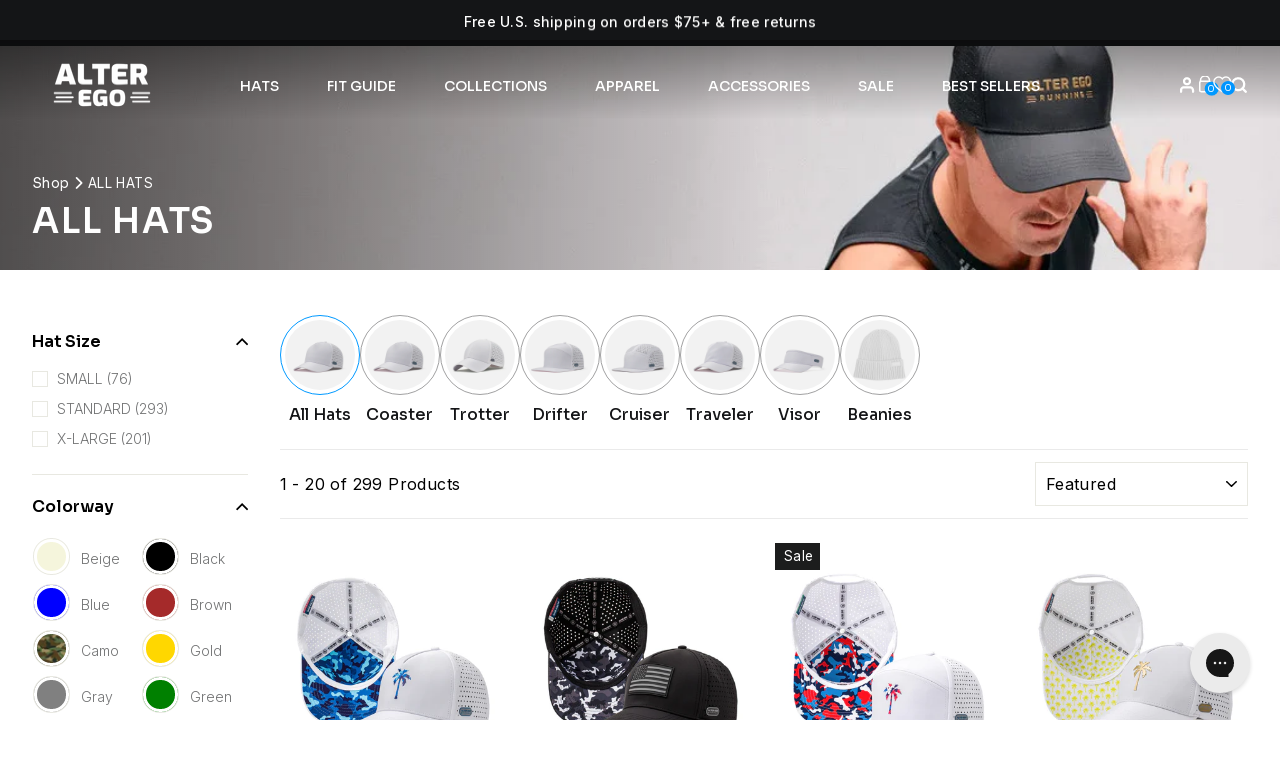

--- FILE ---
content_type: text/html; charset=utf-8
request_url: https://alteregorunning.com/collections/alter-ego-hats
body_size: 59257
content:
<!doctype html>
<html class="no-js" lang="en" dir="ltr">

  <head> 
    <meta name="p:domain_verify" content="3e4eecd8e5045f195d6c0767b0601131"/>
    
    
     <script>
      window.dataLayer = window.dataLayer || [];
      function gtag() {
        dataLayer.push(arguments);
      }
    </script>
    <!-- Google Tag Manager -->
    <script>
      (function(w,d,s,l,i){w[l]=w[l]||[];w[l].push({'gtm.start':
      new Date().getTime(),event:'gtm.js'});var f=d.getElementsByTagName(s)[0],
      j=d.createElement(s),dl=l!='dataLayer'?'&l='+l:'';j.async=true;j.src=
      'https://www.googletagmanager.com/gtm.js?id='+i+dl;f.parentNode.insertBefore(j,f);
      })(window,document,'script','dataLayer','GTM-K85ZTVL3');
      gtag("config", 'GTM-K85ZTVL3', {'send_page_view': false});
    </script>
    <!-- End Google Tag Manager -->
    
    <meta name="google-site-verification" content="yBdBAG5vD8B1uWV0tx3JlnakjU2nfH2Y7Eaoa4EjAd4" />
    
    <meta charset="utf-8">
    <meta http-equiv="X-UA-Compatible" content="IE=edge,chrome=1">
    <meta name="viewport" content="width=device-width,initial-scale=1">
    <meta name="theme-color" content="#111111">
    <link rel="canonical" href="https://alteregorunning.com/collections/alter-ego-hats">
    <link rel="preconnect" href="https://cdn.shopify.com" crossorigin>
    <link rel="preconnect" href="https://fonts.shopifycdn.com" crossorigin>
    <link rel="dns-prefetch" href="https://productreviews.shopifycdn.com">
    <link rel="dns-prefetch" href="https://ajax.googleapis.com">
    <link rel="dns-prefetch" href="https://maps.googleapis.com">
    <link rel="dns-prefetch" href="https://maps.gstatic.com"><link rel="shortcut icon" href="//alteregorunning.com/cdn/shop/files/favicon_32x32.png?v=1742562678" type="image/png"><title>Performance Running &amp; Lifestyle Hats | Alter Ego Running
</title>
<link rel="preconnect" href="https://fonts.googleapis.com">
    <link rel="preconnect" href="https://fonts.gstatic.com" crossorigin>
    <link href="https://fonts.googleapis.com/css2?family=Sora:wght@100..800&display=swap" rel="stylesheet"><meta name="description" content="Explore Alter Ego’s performance running and lifestyle hats—water-repellent, adjustable, and built for movement, comfort, and all-day wear."><meta property="og:site_name" content="Alter Ego Running">
  <meta property="og:url" content="https://alteregorunning.com/collections/alter-ego-hats">
  <meta property="og:title" content="Performance Running &amp; Lifestyle Hats | Alter Ego Running">
  <meta property="og:type" content="website">
  <meta property="og:description" content="Explore Alter Ego’s performance running and lifestyle hats—water-repellent, adjustable, and built for movement, comfort, and all-day wear."><meta property="og:image" content="http://alteregorunning.com/cdn/shop/collections/collection-banner-default.jpg?v=1742972852">
    <meta property="og:image:secure_url" content="https://alteregorunning.com/cdn/shop/collections/collection-banner-default.jpg?v=1742972852">
    <meta property="og:image:width" content="2151">
    <meta property="og:image:height" content="224"><meta name="twitter:site" content="@">
  <meta name="twitter:card" content="summary_large_image">
  <meta name="twitter:title" content="Performance Running &amp; Lifestyle Hats | Alter Ego Running">
  <meta name="twitter:description" content="Explore Alter Ego’s performance running and lifestyle hats—water-repellent, adjustable, and built for movement, comfort, and all-day wear.">
<style data-shopify>@font-face {
  font-family: "Bricolage Grotesque";
  font-weight: 400;
  font-style: normal;
  font-display: swap;
  src: url("//alteregorunning.com/cdn/fonts/bricolage_grotesque/bricolagegrotesque_n4.3c051773a9f927cd8737c10568a7e4175690f7d9.woff2") format("woff2"),
       url("//alteregorunning.com/cdn/fonts/bricolage_grotesque/bricolagegrotesque_n4.58698d726495f44d45631b33dcda62f474c467fc.woff") format("woff");
}

  @font-face {
  font-family: Inter;
  font-weight: 400;
  font-style: normal;
  font-display: swap;
  src: url("//alteregorunning.com/cdn/fonts/inter/inter_n4.b2a3f24c19b4de56e8871f609e73ca7f6d2e2bb9.woff2") format("woff2"),
       url("//alteregorunning.com/cdn/fonts/inter/inter_n4.af8052d517e0c9ffac7b814872cecc27ae1fa132.woff") format("woff");
}


  @font-face {
  font-family: Inter;
  font-weight: 600;
  font-style: normal;
  font-display: swap;
  src: url("//alteregorunning.com/cdn/fonts/inter/inter_n6.771af0474a71b3797eb38f3487d6fb79d43b6877.woff2") format("woff2"),
       url("//alteregorunning.com/cdn/fonts/inter/inter_n6.88c903d8f9e157d48b73b7777d0642925bcecde7.woff") format("woff");
}

  @font-face {
  font-family: Inter;
  font-weight: 400;
  font-style: italic;
  font-display: swap;
  src: url("//alteregorunning.com/cdn/fonts/inter/inter_i4.feae1981dda792ab80d117249d9c7e0f1017e5b3.woff2") format("woff2"),
       url("//alteregorunning.com/cdn/fonts/inter/inter_i4.62773b7113d5e5f02c71486623cf828884c85c6e.woff") format("woff");
}

  @font-face {
  font-family: Inter;
  font-weight: 600;
  font-style: italic;
  font-display: swap;
  src: url("//alteregorunning.com/cdn/fonts/inter/inter_i6.3bbe0fe1c7ee4f282f9c2e296f3e4401a48cbe19.woff2") format("woff2"),
       url("//alteregorunning.com/cdn/fonts/inter/inter_i6.8bea21f57a10d5416ddf685e2c91682ec237876d.woff") format("woff");
}

</style><link href="//alteregorunning.com/cdn/shop/t/144/assets/theme.css?v=179730421417289820411761148606" rel="stylesheet" type="text/css" media="all" />
<style data-shopify>:root {
    --typeHeaderPrimary: "Bricolage Grotesque";
    --typeHeaderFallback: sans-serif;
    --typeHeaderSize: 38px;
    --typeHeaderWeight: 400;
    --typeHeaderLineHeight: 1;
    --typeHeaderSpacing: 0.025em;

    --typeBasePrimary:Inter;
    --typeBaseFallback:sans-serif;
    --typeBaseSize: 16px;
    --typeBaseWeight: 400;
    --typeBaseSpacing: 0.025em;
    --typeBaseLineHeight: 1.6;
    --typeBaselineHeightMinus01: 1.5;

    --typeCollectionTitle: 24px;

    --iconWeight: 4px;
    --iconLinecaps: miter;

    
        --buttonRadius: 0;
    

    --colorGridOverlayOpacity: 0.2;
    --colorAnnouncement: #0f0f0f;
    --colorAnnouncementText: #ffffff;

    --colorBody: #ffffff;
    --colorBodyAlpha05: rgba(255, 255, 255, 0.05);
    --colorBodyDim: #f2f2f2;
    --colorBodyLightDim: #fafafa;
    --colorBodyMediumDim: #f5f5f5;


    --colorBorder: #e8e8e1;

    --colorBtnPrimary: #111111;
    --colorBtnPrimaryLight: #2b2b2b;
    --colorBtnPrimaryDim: #040404;
    --colorBtnPrimaryText: #ffffff;

    --colorCartDot: #ff4f33;

    --colorDrawers: #ffffff;
    --colorDrawersDim: #f2f2f2;
    --colorDrawerBorder: #e8e8e1;
    --colorDrawerText: #000000;
    --colorDrawerTextDark: #000000;
    --colorDrawerButton: #111111;
    --colorDrawerButtonText: #ffffff;

    --colorFooter: #000000;
    --colorFooterText: #000000;
    --colorFooterTextAlpha01: #000000;

    --colorGridOverlay: #000000;
    --colorGridOverlayOpacity: 0.1;

    --colorHeaderTextAlpha01: rgba(0, 0, 0, 0.1);

    --colorHeroText: #ffffff;

    --colorSmallImageBg: #e5e5e5;
    --colorLargeImageBg: #0f0f0f;

    --colorImageOverlay: #000000;
    --colorImageOverlayOpacity: 0.0;
    --colorImageOverlayTextShadow: 0.24;

    --colorLink: #000000;

    --colorModalBg: rgba(230, 230, 230, 0.6);

    --colorNav: #ffffff;
    --colorNavText: #000000;

    --colorPrice: #1c1d1d;

    --colorSaleTag: #1c1d1d;
    --colorSaleTagText: #ffffff;

    --colorTextBody: #000000;
    --colorTextBodyAlpha015: rgba(0, 0, 0, 0.15);
    --colorTextBodyAlpha005: rgba(0, 0, 0, 0.05);
    --colorTextBodyAlpha008: rgba(0, 0, 0, 0.08);
    --colorTextSavings: #ff4e4e;

    --urlIcoSelect: url(//alteregorunning.com/cdn/shop/t/144/assets/ico-select.svg);
    --urlIcoSelectFooter: url(//alteregorunning.com/cdn/shop/t/144/assets/ico-select-footer.svg);
    --urlIcoSelectWhite: url(//alteregorunning.com/cdn/shop/t/144/assets/ico-select-white.svg);

    --grid-gutter: 17px;
    --drawer-gutter: 20px;

    --sizeChartMargin: 25px 0;
    --sizeChartIconMargin: 5px;

    --newsletterReminderPadding: 40px;

    /*Shop Pay Installments*/
    --color-body-text: #000000;
    --color-body: #ffffff;
    --color-bg: #ffffff;
    }

    .placeholder-content {
    background-image: linear-gradient(100deg, #e5e5e5 40%, #dddddd 63%, #e5e5e5 79%);
    }</style><!-- <link rel="stylesheet" href="//alteregorunning.com/cdn/shop/t/144/assets/output.css?v=167694038543680849611747316691" crossorigin="anonymous"> -->
    <link rel="stylesheet" href="https://cdnjs.cloudflare.com/ajax/libs/font-awesome/6.5.1/css/all.min.css" />
    <link href="//alteregorunning.com/cdn/shop/t/144/assets/custom-header.css?v=14554037722031415091750964456" rel="stylesheet" type="text/css" media="all" />   
    <script src="//alteregorunning.com/cdn/shop/t/144/assets/custom-header.js?v=4462979096788174531757589367" defer></script>

    <script type="module">
      var s = setInterval(function() {
          __this._cartPageAction(s)
      }, 300)
      document.querySelectorAll('.klaviyo_form_trigger').forEach(function (triggerBtn) {
        triggerBtn.addEventListener('click', function () {
          const window_w = window.innerWidth;
          if(window_w > 768){
            window._klOnsite = window._klOnsite || [];
            window._klOnsite.push(['openForm', 'YyvrkE']);
          }else{
            window._klOnsite = window._klOnsite || [];
            window._klOnsite.push(['openForm', 'WgJJUT']);
          }
        });
      });
    </script>
    

    

    <script type="module">
      document.dispatchEvent(new Event("klaviyoBackInStockLoaded")); 
      globalThis.klaviyo.showBackInStockModal(); 
    </script>

    
  


    <script>
      document.documentElement.className = document.documentElement.className.replace('no-js', 'js');

      window.theme = window.theme || {};
      theme.routes = {
        home: "/",
        cart: "/cart.js",
        cartPage: "/cart",
        cartAdd: "/cart/add.js",
        cartChange: "/cart/change.js",
        search: "/search",
        predictiveSearch: "/search/suggest"
      };
      theme.strings = {
        soldOut: "Sold Out",
        unavailable: "Unavailable",
        inStockLabel: "In stock, ready to ship",
        oneStockLabel: "Low stock - [count] item left",
        otherStockLabel: "Low stock - [count] items left",
        willNotShipUntil: "Ready to ship [date]",
        willBeInStockAfter: "Back in stock [date]",
        waitingForStock: "Backordered, shipping soon",
        savePrice: "Save [saved_amount]",
        cartEmpty: "Your cart is currently empty.",
        cartTermsConfirmation: "You must agree with the terms and conditions of sales to check out",
        searchCollections: "Collections",
        searchPages: "Pages",
        searchArticles: "Articles",
        productFrom: "from ",
        maxQuantity: "You can only have [quantity] of [title] in your cart."
      };
      theme.settings = {
        cartType: "drawer",
        isCustomerTemplate: false,
        moneyFormat: "${{amount_no_decimals}}",
        saveType: "dollar",
        productImageSize: "square",
        productImageCover: true,
        predictiveSearch: true,
        predictiveSearchType: null,
        predictiveSearchVendor: false,
        predictiveSearchPrice: false,
        quickView: false,
        themeName: 'Impulse',
        themeVersion: "7.6.1"
      };
    </script>

    <script>window.performance && window.performance.mark && window.performance.mark('shopify.content_for_header.start');</script><meta id="shopify-digital-wallet" name="shopify-digital-wallet" content="/3025895522/digital_wallets/dialog">
<meta name="shopify-checkout-api-token" content="c5d1aaeae96efd27af7f8f0b4bdf7008">
<meta id="in-context-paypal-metadata" data-shop-id="3025895522" data-venmo-supported="false" data-environment="production" data-locale="en_US" data-paypal-v4="true" data-currency="USD">
<link rel="alternate" type="application/atom+xml" title="Feed" href="/collections/alter-ego-hats.atom" />
<link rel="next" href="/collections/alter-ego-hats?page=2">
<link rel="alternate" type="application/json+oembed" href="https://alteregorunning.com/collections/alter-ego-hats.oembed">
<script async="async" src="/checkouts/internal/preloads.js?locale=en-US"></script>
<link rel="preconnect" href="https://shop.app" crossorigin="anonymous">
<script async="async" src="https://shop.app/checkouts/internal/preloads.js?locale=en-US&shop_id=3025895522" crossorigin="anonymous"></script>
<script id="apple-pay-shop-capabilities" type="application/json">{"shopId":3025895522,"countryCode":"US","currencyCode":"USD","merchantCapabilities":["supports3DS"],"merchantId":"gid:\/\/shopify\/Shop\/3025895522","merchantName":"Alter Ego Running","requiredBillingContactFields":["postalAddress","email"],"requiredShippingContactFields":["postalAddress","email"],"shippingType":"shipping","supportedNetworks":["visa","masterCard","amex","discover","elo","jcb"],"total":{"type":"pending","label":"Alter Ego Running","amount":"1.00"},"shopifyPaymentsEnabled":true,"supportsSubscriptions":true}</script>
<script id="shopify-features" type="application/json">{"accessToken":"c5d1aaeae96efd27af7f8f0b4bdf7008","betas":["rich-media-storefront-analytics"],"domain":"alteregorunning.com","predictiveSearch":true,"shopId":3025895522,"locale":"en"}</script>
<script>var Shopify = Shopify || {};
Shopify.shop = "alter-ego-running.myshopify.com";
Shopify.locale = "en";
Shopify.currency = {"active":"USD","rate":"1.0"};
Shopify.country = "US";
Shopify.theme = {"name":"AlterEgo-Shopify\/main","id":150852010232,"schema_name":"Impulse","schema_version":"7.6.1","theme_store_id":null,"role":"main"};
Shopify.theme.handle = "null";
Shopify.theme.style = {"id":null,"handle":null};
Shopify.cdnHost = "alteregorunning.com/cdn";
Shopify.routes = Shopify.routes || {};
Shopify.routes.root = "/";</script>
<script type="module">!function(o){(o.Shopify=o.Shopify||{}).modules=!0}(window);</script>
<script>!function(o){function n(){var o=[];function n(){o.push(Array.prototype.slice.apply(arguments))}return n.q=o,n}var t=o.Shopify=o.Shopify||{};t.loadFeatures=n(),t.autoloadFeatures=n()}(window);</script>
<script>
  window.ShopifyPay = window.ShopifyPay || {};
  window.ShopifyPay.apiHost = "shop.app\/pay";
  window.ShopifyPay.redirectState = null;
</script>
<script id="shop-js-analytics" type="application/json">{"pageType":"collection"}</script>
<script defer="defer" async type="module" src="//alteregorunning.com/cdn/shopifycloud/shop-js/modules/v2/client.init-shop-cart-sync_COMZFrEa.en.esm.js"></script>
<script defer="defer" async type="module" src="//alteregorunning.com/cdn/shopifycloud/shop-js/modules/v2/chunk.common_CdXrxk3f.esm.js"></script>
<script type="module">
  await import("//alteregorunning.com/cdn/shopifycloud/shop-js/modules/v2/client.init-shop-cart-sync_COMZFrEa.en.esm.js");
await import("//alteregorunning.com/cdn/shopifycloud/shop-js/modules/v2/chunk.common_CdXrxk3f.esm.js");

  window.Shopify.SignInWithShop?.initShopCartSync?.({"fedCMEnabled":true,"windoidEnabled":true});

</script>
<script>
  window.Shopify = window.Shopify || {};
  if (!window.Shopify.featureAssets) window.Shopify.featureAssets = {};
  window.Shopify.featureAssets['shop-js'] = {"shop-cart-sync":["modules/v2/client.shop-cart-sync_CRSPkpKa.en.esm.js","modules/v2/chunk.common_CdXrxk3f.esm.js"],"init-fed-cm":["modules/v2/client.init-fed-cm_DO1JVZ96.en.esm.js","modules/v2/chunk.common_CdXrxk3f.esm.js"],"init-windoid":["modules/v2/client.init-windoid_hXardXh0.en.esm.js","modules/v2/chunk.common_CdXrxk3f.esm.js"],"init-shop-email-lookup-coordinator":["modules/v2/client.init-shop-email-lookup-coordinator_jpxQlUsx.en.esm.js","modules/v2/chunk.common_CdXrxk3f.esm.js"],"shop-toast-manager":["modules/v2/client.shop-toast-manager_C-K0q6-t.en.esm.js","modules/v2/chunk.common_CdXrxk3f.esm.js"],"shop-button":["modules/v2/client.shop-button_B6dBoDg5.en.esm.js","modules/v2/chunk.common_CdXrxk3f.esm.js"],"shop-login-button":["modules/v2/client.shop-login-button_BHRMsoBb.en.esm.js","modules/v2/chunk.common_CdXrxk3f.esm.js","modules/v2/chunk.modal_C89cmTvN.esm.js"],"shop-cash-offers":["modules/v2/client.shop-cash-offers_p6Pw3nax.en.esm.js","modules/v2/chunk.common_CdXrxk3f.esm.js","modules/v2/chunk.modal_C89cmTvN.esm.js"],"avatar":["modules/v2/client.avatar_BTnouDA3.en.esm.js"],"init-shop-cart-sync":["modules/v2/client.init-shop-cart-sync_COMZFrEa.en.esm.js","modules/v2/chunk.common_CdXrxk3f.esm.js"],"init-shop-for-new-customer-accounts":["modules/v2/client.init-shop-for-new-customer-accounts_BNQiNx4m.en.esm.js","modules/v2/client.shop-login-button_BHRMsoBb.en.esm.js","modules/v2/chunk.common_CdXrxk3f.esm.js","modules/v2/chunk.modal_C89cmTvN.esm.js"],"pay-button":["modules/v2/client.pay-button_CRuQ9trT.en.esm.js","modules/v2/chunk.common_CdXrxk3f.esm.js"],"init-customer-accounts-sign-up":["modules/v2/client.init-customer-accounts-sign-up_Q1yheB3t.en.esm.js","modules/v2/client.shop-login-button_BHRMsoBb.en.esm.js","modules/v2/chunk.common_CdXrxk3f.esm.js","modules/v2/chunk.modal_C89cmTvN.esm.js"],"checkout-modal":["modules/v2/client.checkout-modal_DtXVhFgQ.en.esm.js","modules/v2/chunk.common_CdXrxk3f.esm.js","modules/v2/chunk.modal_C89cmTvN.esm.js"],"init-customer-accounts":["modules/v2/client.init-customer-accounts_B5rMd0lj.en.esm.js","modules/v2/client.shop-login-button_BHRMsoBb.en.esm.js","modules/v2/chunk.common_CdXrxk3f.esm.js","modules/v2/chunk.modal_C89cmTvN.esm.js"],"lead-capture":["modules/v2/client.lead-capture_CmGCXBh3.en.esm.js","modules/v2/chunk.common_CdXrxk3f.esm.js","modules/v2/chunk.modal_C89cmTvN.esm.js"],"shop-follow-button":["modules/v2/client.shop-follow-button_CV5C02lv.en.esm.js","modules/v2/chunk.common_CdXrxk3f.esm.js","modules/v2/chunk.modal_C89cmTvN.esm.js"],"shop-login":["modules/v2/client.shop-login_Bz_Zm_XZ.en.esm.js","modules/v2/chunk.common_CdXrxk3f.esm.js","modules/v2/chunk.modal_C89cmTvN.esm.js"],"payment-terms":["modules/v2/client.payment-terms_D7XnU2ez.en.esm.js","modules/v2/chunk.common_CdXrxk3f.esm.js","modules/v2/chunk.modal_C89cmTvN.esm.js"]};
</script>
<script>(function() {
  var isLoaded = false;
  function asyncLoad() {
    if (isLoaded) return;
    isLoaded = true;
    var urls = ["https:\/\/cdn.nfcube.com\/cb9d6a64971585b8a2e1df31437c8700.js?shop=alter-ego-running.myshopify.com","https:\/\/id-shop.govx.com\/app\/alter-ego-running.myshopify.com\/govx.js?shop=alter-ego-running.myshopify.com","https:\/\/config.gorgias.chat\/bundle-loader\/01HYNYQ75HK0A5VV8P3V0ESRHN?source=shopify1click\u0026shop=alter-ego-running.myshopify.com","\/\/cdn.shopify.com\/proxy\/a7f1d7c8542e341c1277537b044e0d2b2ce433e681a046b2bb7b6411125e61e5\/s3-us-west-2.amazonaws.com\/jsstore\/a\/R18HJ3KJ\/reids.js?shop=alter-ego-running.myshopify.com\u0026sp-cache-control=cHVibGljLCBtYXgtYWdlPTkwMA","\/\/cdn.shopify.com\/proxy\/97f952de4e14c3450dc9a90c045523e6abce508248d7cde6adcfd09ab95f3754\/app.retention.com\/shopify\/shopify_app_add_to_cart_script.js?shop=alter-ego-running.myshopify.com\u0026sp-cache-control=cHVibGljLCBtYXgtYWdlPTkwMA","https:\/\/widgets.automizely.com\/returns\/main.js?shop=alter-ego-running.myshopify.com","https:\/\/widgets.automizely.com\/aftership\/gmv.js?organization_id=36cffc5cf9a5418fbd12c87d08571c53\u0026shop=alter-ego-running.myshopify.com","https:\/\/cdn.pushowl.com\/latest\/sdks\/pushowl-shopify.js?subdomain=alter-ego-running\u0026environment=production\u0026guid=c7fabba3-9beb-4457-a92b-3ed3462ead8e\u0026shop=alter-ego-running.myshopify.com","https:\/\/assets.9gtb.com\/loader.js?g_cvt_id=4498f833-2001-4d66-a699-37eb808f8837\u0026shop=alter-ego-running.myshopify.com"];
    for (var i = 0; i < urls.length; i++) {
      var s = document.createElement('script');
      s.type = 'text/javascript';
      s.async = true;
      s.src = urls[i];
      var x = document.getElementsByTagName('script')[0];
      x.parentNode.insertBefore(s, x);
    }
  };
  if(window.attachEvent) {
    window.attachEvent('onload', asyncLoad);
  } else {
    window.addEventListener('load', asyncLoad, false);
  }
})();</script>
<script id="__st">var __st={"a":3025895522,"offset":-18000,"reqid":"b40a0f8b-7c5b-4eae-b0a2-ed68a92ff930-1763298133","pageurl":"alteregorunning.com\/collections\/alter-ego-hats","u":"5afb31adaacc","p":"collection","rtyp":"collection","rid":90696056930};</script>
<script>window.ShopifyPaypalV4VisibilityTracking = true;</script>
<script id="captcha-bootstrap">!function(){'use strict';const t='contact',e='account',n='new_comment',o=[[t,t],['blogs',n],['comments',n],[t,'customer']],c=[[e,'customer_login'],[e,'guest_login'],[e,'recover_customer_password'],[e,'create_customer']],r=t=>t.map((([t,e])=>`form[action*='/${t}']:not([data-nocaptcha='true']) input[name='form_type'][value='${e}']`)).join(','),a=t=>()=>t?[...document.querySelectorAll(t)].map((t=>t.form)):[];function s(){const t=[...o],e=r(t);return a(e)}const i='password',u='form_key',d=['recaptcha-v3-token','g-recaptcha-response','h-captcha-response',i],f=()=>{try{return window.sessionStorage}catch{return}},m='__shopify_v',_=t=>t.elements[u];function p(t,e,n=!1){try{const o=window.sessionStorage,c=JSON.parse(o.getItem(e)),{data:r}=function(t){const{data:e,action:n}=t;return t[m]||n?{data:e,action:n}:{data:t,action:n}}(c);for(const[e,n]of Object.entries(r))t.elements[e]&&(t.elements[e].value=n);n&&o.removeItem(e)}catch(o){console.error('form repopulation failed',{error:o})}}const l='form_type',E='cptcha';function T(t){t.dataset[E]=!0}const w=window,h=w.document,L='Shopify',v='ce_forms',y='captcha';let A=!1;((t,e)=>{const n=(g='f06e6c50-85a8-45c8-87d0-21a2b65856fe',I='https://cdn.shopify.com/shopifycloud/storefront-forms-hcaptcha/ce_storefront_forms_captcha_hcaptcha.v1.5.2.iife.js',D={infoText:'Protected by hCaptcha',privacyText:'Privacy',termsText:'Terms'},(t,e,n)=>{const o=w[L][v],c=o.bindForm;if(c)return c(t,g,e,D).then(n);var r;o.q.push([[t,g,e,D],n]),r=I,A||(h.body.append(Object.assign(h.createElement('script'),{id:'captcha-provider',async:!0,src:r})),A=!0)});var g,I,D;w[L]=w[L]||{},w[L][v]=w[L][v]||{},w[L][v].q=[],w[L][y]=w[L][y]||{},w[L][y].protect=function(t,e){n(t,void 0,e),T(t)},Object.freeze(w[L][y]),function(t,e,n,w,h,L){const[v,y,A,g]=function(t,e,n){const i=e?o:[],u=t?c:[],d=[...i,...u],f=r(d),m=r(i),_=r(d.filter((([t,e])=>n.includes(e))));return[a(f),a(m),a(_),s()]}(w,h,L),I=t=>{const e=t.target;return e instanceof HTMLFormElement?e:e&&e.form},D=t=>v().includes(t);t.addEventListener('submit',(t=>{const e=I(t);if(!e)return;const n=D(e)&&!e.dataset.hcaptchaBound&&!e.dataset.recaptchaBound,o=_(e),c=g().includes(e)&&(!o||!o.value);(n||c)&&t.preventDefault(),c&&!n&&(function(t){try{if(!f())return;!function(t){const e=f();if(!e)return;const n=_(t);if(!n)return;const o=n.value;o&&e.removeItem(o)}(t);const e=Array.from(Array(32),(()=>Math.random().toString(36)[2])).join('');!function(t,e){_(t)||t.append(Object.assign(document.createElement('input'),{type:'hidden',name:u})),t.elements[u].value=e}(t,e),function(t,e){const n=f();if(!n)return;const o=[...t.querySelectorAll(`input[type='${i}']`)].map((({name:t})=>t)),c=[...d,...o],r={};for(const[a,s]of new FormData(t).entries())c.includes(a)||(r[a]=s);n.setItem(e,JSON.stringify({[m]:1,action:t.action,data:r}))}(t,e)}catch(e){console.error('failed to persist form',e)}}(e),e.submit())}));const S=(t,e)=>{t&&!t.dataset[E]&&(n(t,e.some((e=>e===t))),T(t))};for(const o of['focusin','change'])t.addEventListener(o,(t=>{const e=I(t);D(e)&&S(e,y())}));const B=e.get('form_key'),M=e.get(l),P=B&&M;t.addEventListener('DOMContentLoaded',(()=>{const t=y();if(P)for(const e of t)e.elements[l].value===M&&p(e,B);[...new Set([...A(),...v().filter((t=>'true'===t.dataset.shopifyCaptcha))])].forEach((e=>S(e,t)))}))}(h,new URLSearchParams(w.location.search),n,t,e,['guest_login'])})(!0,!0)}();</script>
<script integrity="sha256-52AcMU7V7pcBOXWImdc/TAGTFKeNjmkeM1Pvks/DTgc=" data-source-attribution="shopify.loadfeatures" defer="defer" src="//alteregorunning.com/cdn/shopifycloud/storefront/assets/storefront/load_feature-81c60534.js" crossorigin="anonymous"></script>
<script crossorigin="anonymous" defer="defer" src="//alteregorunning.com/cdn/shopifycloud/storefront/assets/shopify_pay/storefront-65b4c6d7.js?v=20250812"></script>
<script data-source-attribution="shopify.dynamic_checkout.dynamic.init">var Shopify=Shopify||{};Shopify.PaymentButton=Shopify.PaymentButton||{isStorefrontPortableWallets:!0,init:function(){window.Shopify.PaymentButton.init=function(){};var t=document.createElement("script");t.src="https://alteregorunning.com/cdn/shopifycloud/portable-wallets/latest/portable-wallets.en.js",t.type="module",document.head.appendChild(t)}};
</script>
<script data-source-attribution="shopify.dynamic_checkout.buyer_consent">
  function portableWalletsHideBuyerConsent(e){var t=document.getElementById("shopify-buyer-consent"),n=document.getElementById("shopify-subscription-policy-button");t&&n&&(t.classList.add("hidden"),t.setAttribute("aria-hidden","true"),n.removeEventListener("click",e))}function portableWalletsShowBuyerConsent(e){var t=document.getElementById("shopify-buyer-consent"),n=document.getElementById("shopify-subscription-policy-button");t&&n&&(t.classList.remove("hidden"),t.removeAttribute("aria-hidden"),n.addEventListener("click",e))}window.Shopify?.PaymentButton&&(window.Shopify.PaymentButton.hideBuyerConsent=portableWalletsHideBuyerConsent,window.Shopify.PaymentButton.showBuyerConsent=portableWalletsShowBuyerConsent);
</script>
<script data-source-attribution="shopify.dynamic_checkout.cart.bootstrap">document.addEventListener("DOMContentLoaded",(function(){function t(){return document.querySelector("shopify-accelerated-checkout-cart, shopify-accelerated-checkout")}if(t())Shopify.PaymentButton.init();else{new MutationObserver((function(e,n){t()&&(Shopify.PaymentButton.init(),n.disconnect())})).observe(document.body,{childList:!0,subtree:!0})}}));
</script>
<link id="shopify-accelerated-checkout-styles" rel="stylesheet" media="screen" href="https://alteregorunning.com/cdn/shopifycloud/portable-wallets/latest/accelerated-checkout-backwards-compat.css" crossorigin="anonymous">
<style id="shopify-accelerated-checkout-cart">
        #shopify-buyer-consent {
  margin-top: 1em;
  display: inline-block;
  width: 100%;
}

#shopify-buyer-consent.hidden {
  display: none;
}

#shopify-subscription-policy-button {
  background: none;
  border: none;
  padding: 0;
  text-decoration: underline;
  font-size: inherit;
  cursor: pointer;
}

#shopify-subscription-policy-button::before {
  box-shadow: none;
}

      </style>

<script>window.performance && window.performance.mark && window.performance.mark('shopify.content_for_header.end');</script> 

    <link rel="stylesheet" href="//alteregorunning.com/cdn/shop/t/144/assets/swiper-bundle.min.css?v=87766135802466555311747396763">

    <script src="//alteregorunning.com/cdn/shop/t/144/assets/vendor-scripts-v11.js" defer="defer"></script><link rel="stylesheet" href="//alteregorunning.com/cdn/shop/t/144/assets/country-flags.css"><script src="//alteregorunning.com/cdn/shop/t/144/assets/theme.js?v=92622017858606027861758016259" defer="defer"></script>
        
    <script>
      if (!window.ShopifyCustomerId && window.Shopify && Shopify.customer) {
        window.ShopifyCustomerId = Shopify.customer.id;
      }
    </script>
    
    <script src="//alteregorunning.com/cdn/shop/t/144/assets/analytics.js?v=71817638751804529301757667710" type="text/javascript"></script>
  <!-- BEGIN app block: shopify://apps/microsoft-clarity/blocks/clarity_js/31c3d126-8116-4b4a-8ba1-baeda7c4aeea -->
<script type="text/javascript">
  (function (c, l, a, r, i, t, y) {
    c[a] = c[a] || function () { (c[a].q = c[a].q || []).push(arguments); };
    t = l.createElement(r); t.async = 1; t.src = "https://www.clarity.ms/tag/" + i + "?ref=shopify";
    y = l.getElementsByTagName(r)[0]; y.parentNode.insertBefore(t, y);

    c.Shopify.loadFeatures([{ name: "consent-tracking-api", version: "0.1" }], error => {
      if (error) {
        console.error("Error loading Shopify features:", error);
        return;
      }

      c[a]('consentv2', {
        ad_Storage: c.Shopify.customerPrivacy.marketingAllowed() ? "granted" : "denied",
        analytics_Storage: c.Shopify.customerPrivacy.analyticsProcessingAllowed() ? "granted" : "denied",
      });
    });

    l.addEventListener("visitorConsentCollected", function (e) {
      c[a]('consentv2', {
        ad_Storage: e.detail.marketingAllowed ? "granted" : "denied",
        analytics_Storage: e.detail.analyticsAllowed ? "granted" : "denied",
      });
    });
  })(window, document, "clarity", "script", "sr4s56yokx");
</script>



<!-- END app block --><!-- BEGIN app block: shopify://apps/klaviyo-email-marketing-sms/blocks/klaviyo-onsite-embed/2632fe16-c075-4321-a88b-50b567f42507 -->












  <script async src="https://static.klaviyo.com/onsite/js/RtWLTU/klaviyo.js?company_id=RtWLTU"></script>
  <script>!function(){if(!window.klaviyo){window._klOnsite=window._klOnsite||[];try{window.klaviyo=new Proxy({},{get:function(n,i){return"push"===i?function(){var n;(n=window._klOnsite).push.apply(n,arguments)}:function(){for(var n=arguments.length,o=new Array(n),w=0;w<n;w++)o[w]=arguments[w];var t="function"==typeof o[o.length-1]?o.pop():void 0,e=new Promise((function(n){window._klOnsite.push([i].concat(o,[function(i){t&&t(i),n(i)}]))}));return e}}})}catch(n){window.klaviyo=window.klaviyo||[],window.klaviyo.push=function(){var n;(n=window._klOnsite).push.apply(n,arguments)}}}}();</script>

  




  <script>
    window.klaviyoReviewsProductDesignMode = false
  </script>







<!-- END app block --><!-- BEGIN app block: shopify://apps/se-wishlist-engine/blocks/app-embed/8f7c0857-8e71-463d-a168-8e133094753b --><link rel="preload" href="https://cdn.shopify.com/extensions/a4c3e03c-86c5-481b-ae3e-fc9cd930fa1d/se-wishlist-engine-224/assets/wishlist-engine.css" as="style" onload="this.onload=null;this.rel='stylesheet'">
<noscript><link rel="stylesheet" href="https://cdn.shopify.com/extensions/a4c3e03c-86c5-481b-ae3e-fc9cd930fa1d/se-wishlist-engine-224/assets/wishlist-engine.css"></noscript>

<meta name="wishlist_shop_current_currency" content="${{amount_no_decimals}}" id="wishlist_shop_current_currency"/>
<script data-id="Ad05seVZTT0FSY1FTM__14198427981142892921" type="application/javascript">
  var  customHeartIcon='';
  var  customHeartFillIcon='';
</script>

 
<script src="https://cdn.shopify.com/extensions/a4c3e03c-86c5-481b-ae3e-fc9cd930fa1d/se-wishlist-engine-224/assets/wishlist-engine-app.js" defer></script>

<!-- END app block --><!-- BEGIN app block: shopify://apps/judge-me-reviews/blocks/judgeme_core/61ccd3b1-a9f2-4160-9fe9-4fec8413e5d8 --><!-- Start of Judge.me Core -->




<link rel="dns-prefetch" href="https://cdnwidget.judge.me">
<link rel="dns-prefetch" href="https://cdn.judge.me">
<link rel="dns-prefetch" href="https://cdn1.judge.me">
<link rel="dns-prefetch" href="https://api.judge.me">

<script data-cfasync='false' class='jdgm-settings-script'>window.jdgmSettings={"pagination":5,"disable_web_reviews":false,"badge_no_review_text":"No reviews","badge_n_reviews_text":"({{ n }})","badge_star_color":"#FF9529","hide_badge_preview_if_no_reviews":true,"badge_hide_text":false,"enforce_center_preview_badge":false,"widget_title":"Customer Reviews","widget_open_form_text":"Write a review","widget_close_form_text":"Cancel review","widget_refresh_page_text":"Refresh page","widget_summary_text":"Based on {{ number_of_reviews }} review/reviews","widget_no_review_text":"Be the first to write a review","widget_name_field_text":"Display name","widget_verified_name_field_text":"Verified Name (public)","widget_name_placeholder_text":"Display name","widget_required_field_error_text":"This field is required.","widget_email_field_text":"Email address","widget_verified_email_field_text":"Verified Email (private, can not be edited)","widget_email_placeholder_text":"Your email address","widget_email_field_error_text":"Please enter a valid email address.","widget_rating_field_text":"Rating","widget_review_title_field_text":"Review Title","widget_review_title_placeholder_text":"Give your review a title","widget_review_body_field_text":"Review content","widget_review_body_placeholder_text":"Start writing here...","widget_pictures_field_text":"Picture/Video (optional)","widget_submit_review_text":"Submit Review","widget_submit_verified_review_text":"Submit Verified Review","widget_submit_success_msg_with_auto_publish":"Thank you! Please refresh the page in a few moments to see your review. You can remove or edit your review by logging into \u003ca href='https://judge.me/login' target='_blank' rel='nofollow noopener'\u003eJudge.me\u003c/a\u003e","widget_submit_success_msg_no_auto_publish":"Thank you! Your review will be published as soon as it is approved by the shop admin. You can remove or edit your review by logging into \u003ca href='https://judge.me/login' target='_blank' rel='nofollow noopener'\u003eJudge.me\u003c/a\u003e","widget_show_default_reviews_out_of_total_text":"Showing {{ n_reviews_shown }} out of {{ n_reviews }} reviews.","widget_show_all_link_text":"Show all","widget_show_less_link_text":"Show less","widget_author_said_text":"{{ reviewer_name }} said:","widget_days_text":"{{ n }} days ago","widget_weeks_text":"{{ n }} week/weeks ago","widget_months_text":"{{ n }} month/months ago","widget_years_text":"{{ n }} year/years ago","widget_yesterday_text":"Yesterday","widget_today_text":"Today","widget_replied_text":"\u003e\u003e {{ shop_name }} replied:","widget_read_more_text":"Read more","widget_reviewer_name_as_initial":"last_initial","widget_rating_filter_color":"#FF9529","widget_rating_filter_see_all_text":"See all reviews","widget_sorting_most_recent_text":"Most Recent","widget_sorting_highest_rating_text":"Highest Rating","widget_sorting_lowest_rating_text":"Lowest Rating","widget_sorting_with_pictures_text":"Only Pictures","widget_sorting_most_helpful_text":"Most Helpful","widget_open_question_form_text":"Ask a question","widget_reviews_subtab_text":"Reviews","widget_questions_subtab_text":"Questions","widget_question_label_text":"Question","widget_answer_label_text":"Answer","widget_question_placeholder_text":"Write your question here","widget_submit_question_text":"Submit Question","widget_question_submit_success_text":"Thank you for your question! We will notify you once it gets answered.","widget_star_color":"#FF9529","verified_badge_text":"Verified","verified_badge_placement":"removed","widget_hide_border":true,"widget_social_share":false,"widget_thumb":false,"widget_review_location_show":true,"widget_location_format":"city_state_code_only","all_reviews_include_out_of_store_products":true,"all_reviews_out_of_store_text":"(out of store)","all_reviews_product_name_prefix_text":"about","enable_review_pictures":false,"enable_question_anwser":false,"default_sort_method":"highest-rating","widget_product_reviews_subtab_text":"Product Reviews","widget_shop_reviews_subtab_text":"Shop Reviews","widget_write_a_store_review_text":"Write a Store Review","widget_other_languages_heading":"Reviews in Other Languages","widget_translate_review_text":"Translate review to {{ language }}","widget_translating_review_text":"Translating...","widget_show_original_translation_text":"Show original ({{ language }})","widget_translate_review_failed_text":"Review couldn't be translated.","widget_translate_review_retry_text":"Retry","widget_translate_review_try_again_later_text":"Try again later","widget_sorting_pictures_first_text":"Pictures First","floating_tab_button_name":"★ Reviews","floating_tab_title":"Let customers speak for us","floating_tab_url":"","floating_tab_url_enabled":true,"all_reviews_text_badge_text":"Customers rate us {{ shop.metafields.judgeme.all_reviews_rating | round: 1 }}/5 based on {{ shop.metafields.judgeme.all_reviews_count }} reviews.","all_reviews_text_badge_text_branded_style":"{{ shop.metafields.judgeme.all_reviews_rating | round: 1 }} out of 5 stars based on {{ shop.metafields.judgeme.all_reviews_count }} reviews","all_reviews_text_badge_url":"","featured_carousel_title":"Let our customers speak for us","featured_carousel_count_text":"from {{ n }} reviews","featured_carousel_url":"","featured_carousel_height":300,"featured_carousel_width":100,"verified_count_badge_url":"","widget_histogram_use_custom_color":true,"widget_star_use_custom_color":true,"picture_reminder_submit_button":"Upload Pictures","widget_sorting_videos_first_text":"Videos First","widget_review_pending_text":"Pending","featured_carousel_items_for_large_screen":4,"remove_microdata_snippet":true,"preview_badge_no_question_text":"No questions","preview_badge_n_question_text":"{{ number_of_questions }} question/questions","remove_judgeme_branding":true,"widget_search_bar_placeholder":"Search reviews","widget_sorting_verified_only_text":"Verified only","featured_carousel_theme":"compact","featured_carousel_more_reviews_button_text":"Read more reviews","featured_carousel_view_product_button_text":"View product","all_reviews_page_load_more_text":"Load More Reviews","widget_public_name_text":"displayed publicly like","default_reviewer_name_has_non_latin":true,"widget_reviewer_anonymous":"Anonymous","medals_widget_title":"Judge.me Review Medals","widget_invalid_yt_video_url_error_text":"Not a YouTube video URL","widget_max_length_field_error_text":"Please enter no more than {0} characters.","widget_verified_by_shop_text":"Verified by Shop","widget_load_with_code_splitting":true,"widget_ugc_title":"Made by us, Shared by you","widget_ugc_subtitle":"Tag us to see your picture featured in our page","widget_ugc_primary_button_text":"Buy Now","widget_ugc_secondary_button_text":"Load More","widget_ugc_reviews_button_text":"View Reviews","widget_rating_metafield_value_type":true,"widget_summary_average_rating_text":"{{ average_rating }} out of 5","widget_media_grid_title":"Customer photos \u0026 videos","widget_media_grid_see_more_text":"See more","widget_verified_by_judgeme_text":"Verified by Judge.me","widget_verified_by_judgeme_text_in_store_medals":"Verified by Judge.me","widget_media_field_exceed_quantity_message":"Sorry, we can only accept {{ max_media }} for one review.","widget_media_field_exceed_limit_message":"{{ file_name }} is too large, please select a {{ media_type }} less than {{ size_limit }}MB.","widget_review_submitted_text":"Review Submitted!","widget_question_submitted_text":"Question Submitted!","widget_close_form_text_question":"Cancel","widget_write_your_answer_here_text":"Write your answer here","widget_enabled_branded_link":true,"widget_show_collected_by_judgeme":false,"widget_collected_by_judgeme_text":"collected by Judge.me","widget_load_more_text":"Load More","widget_full_review_text":"Full Review","widget_read_more_reviews_text":"Read More Reviews","widget_read_questions_text":"Read Questions","widget_questions_and_answers_text":"Questions \u0026 Answers","widget_verified_by_text":"Verified by","widget_verified_text":"Verified","widget_number_of_reviews_text":"{{ number_of_reviews }} reviews","widget_back_button_text":"Back","widget_next_button_text":"Next","widget_custom_forms_filter_button":"Filters","custom_forms_style":"vertical","how_reviews_are_collected":"How reviews are collected?","widget_gdpr_statement":"How we use your data: We'll only contact you about the review you left, and only if necessary. By submitting your review, you agree to Judge.me's \u003ca href='https://judge.me/terms' target='_blank' rel='nofollow noopener'\u003eterms\u003c/a\u003e, \u003ca href='https://judge.me/privacy' target='_blank' rel='nofollow noopener'\u003eprivacy\u003c/a\u003e and \u003ca href='https://judge.me/content-policy' target='_blank' rel='nofollow noopener'\u003econtent\u003c/a\u003e policies.","review_snippet_widget_round_border_style":true,"review_snippet_widget_card_color":"#FFFFFF","review_snippet_widget_slider_arrows_background_color":"#FFFFFF","review_snippet_widget_slider_arrows_color":"#000000","review_snippet_widget_star_color":"#108474","all_reviews_product_variant_label_text":"Variant: ","widget_show_verified_branding":false,"redirect_reviewers_invited_via_email":"review_widget","review_content_screen_title_text":"How would you rate this product?","review_content_introduction_text":"We would love it if you would share a bit about your experience.","one_star_review_guidance_text":"Poor","five_star_review_guidance_text":"Great","customer_information_screen_title_text":"About you","customer_information_introduction_text":"Please tell us more about you.","custom_questions_screen_title_text":"Your experience in more detail","custom_questions_introduction_text":"Here are a few questions to help us understand more about your experience.","review_submitted_screen_title_text":"Thanks for your review!","review_submitted_screen_thank_you_text":"We are processing it and it will appear on the store soon.","review_submitted_screen_email_verification_text":"Please confirm your email by clicking the link we just sent you. This helps us keep reviews authentic.","review_submitted_request_store_review_text":"Would you like to share your experience of shopping with us?","review_submitted_review_other_products_text":"Would you like to review these products?","store_review_screen_title_text":"Would you like to share your experience of shopping with us?","store_review_introduction_text":"We value your feedback and use it to improve. Please share any thoughts or suggestions you have.","reviewer_media_screen_title_picture_text":"Share a picture","reviewer_media_introduction_picture_text":"Upload a photo to support your review.","reviewer_media_screen_title_video_text":"Share a video","reviewer_media_introduction_video_text":"Upload a video to support your review.","reviewer_media_screen_title_picture_or_video_text":"Share a picture or video","reviewer_media_introduction_picture_or_video_text":"Upload a photo or video to support your review.","reviewer_media_youtube_url_text":"Paste your Youtube URL here","advanced_settings_next_step_button_text":"Next","advanced_settings_close_review_button_text":"Close","write_review_flow_required_text":"Required","write_review_flow_privacy_message_text":"We respect your privacy.","write_review_flow_anonymous_text":"Post review as anonymous","write_review_flow_visibility_text":"This won't be visible to other customers.","write_review_flow_multiple_selection_help_text":"Select as many as you like","write_review_flow_single_selection_help_text":"Select one option","write_review_flow_required_field_error_text":"This field is required","write_review_flow_invalid_email_error_text":"Please enter a valid email address","write_review_flow_max_length_error_text":"Max. {{ max_length }} characters.","write_review_flow_media_upload_text":"\u003cb\u003eClick to upload\u003c/b\u003e or drag and drop","write_review_flow_gdpr_statement":"We'll only contact you about your review if necessary. By submitting your review, you agree to our \u003ca href='https://judge.me/terms' target='_blank' rel='nofollow noopener'\u003eterms and conditions\u003c/a\u003e and \u003ca href='https://judge.me/privacy' target='_blank' rel='nofollow noopener'\u003eprivacy policy\u003c/a\u003e.","negative_review_resolution_screen_title_text":"Tell us more","negative_review_resolution_text":"Your experience matters to us. If there were issues with your purchase, we're here to help. Feel free to reach out to us, we'd love the opportunity to make things right.","negative_review_resolution_button_text":"Contact us","negative_review_resolution_proceed_with_review_text":"Leave a review","negative_review_resolution_subject":"Issue with purchase from {{ shop_name }}.{{ order_name }}","transparency_badges_collected_via_store_invite_text":"Review collected via store invitation","transparency_badges_from_another_provider_text":"Review collected from another provider","transparency_badges_collected_from_store_visitor_text":"Review collected from a store visitor","transparency_badges_written_in_google_text":"Review written in Google","transparency_badges_written_in_etsy_text":"Review written in Etsy","transparency_badges_written_in_shop_app_text":"Review written in Shop App","transparency_badges_earned_reward_text":"Review earned a reward for future purchase","preview_badge_collection_page_install_preference":true,"preview_badge_home_page_install_preference":true,"preview_badge_product_page_install_preference":true,"review_widget_best_location":true,"review_widget_review_word_singular":"Review","review_widget_review_word_plural":"Reviews","platform":"shopify","branding_url":"https://app.judge.me/reviews/stores/alteregorunning.com","branding_text":"Powered by Judge.me","locale":"en","reply_name":"Alter Ego Running","widget_version":"2.1","footer":true,"autopublish":true,"review_dates":true,"enable_custom_form":false,"shop_use_review_site":true,"shop_locale":"en","enable_multi_locales_translations":false,"show_review_title_input":true,"review_verification_email_status":"always","admin_email":"info@alteregorunning.com","can_be_branded":true,"reply_name_text":"Your friends at Alter Ego Running"};</script> <style class='jdgm-settings-style'>.jdgm-xx{left:0}:not(.jdgm-prev-badge__stars)>.jdgm-star{color:#FF9529}.jdgm-histogram .jdgm-star.jdgm-star{color:#FF9529}.jdgm-preview-badge .jdgm-star.jdgm-star{color:#FF9529}.jdgm-histogram .jdgm-histogram__bar-content{background:#FF9529}.jdgm-histogram .jdgm-histogram__bar:after{background:#FF9529}.jdgm-prev-badge[data-average-rating='0.00']{display:none !important}.jdgm-widget.jdgm-all-reviews-widget,.jdgm-widget .jdgm-rev-widg{border:none;padding:0}.jdgm-author-fullname{display:none !important}.jdgm-author-all-initials{display:none !important}.jdgm-rev-widg__title{visibility:hidden}.jdgm-rev-widg__summary-text{visibility:hidden}.jdgm-prev-badge__text{visibility:hidden}.jdgm-rev__replier:before{content:'Your friends at Alter Ego Running'}.jdgm-rev__prod-link-prefix:before{content:'about'}.jdgm-rev__variant-label:before{content:'Variant: '}.jdgm-rev__out-of-store-text:before{content:'(out of store)'}@media only screen and (min-width: 768px){.jdgm-rev__pics .jdgm-rev_all-rev-page-picture-separator,.jdgm-rev__pics .jdgm-rev__product-picture{display:none}}@media only screen and (max-width: 768px){.jdgm-rev__pics .jdgm-rev_all-rev-page-picture-separator,.jdgm-rev__pics .jdgm-rev__product-picture{display:none}}.jdgm-verified-count-badget[data-from-snippet="true"]{display:none !important}.jdgm-carousel-wrapper[data-from-snippet="true"]{display:none !important}.jdgm-all-reviews-text[data-from-snippet="true"]{display:none !important}.jdgm-medals-section[data-from-snippet="true"]{display:none !important}.jdgm-ugc-media-wrapper[data-from-snippet="true"]{display:none !important}
</style> <style class='jdgm-settings-style'></style>

  
  
  
  <style class='jdgm-miracle-styles'>
  @-webkit-keyframes jdgm-spin{0%{-webkit-transform:rotate(0deg);-ms-transform:rotate(0deg);transform:rotate(0deg)}100%{-webkit-transform:rotate(359deg);-ms-transform:rotate(359deg);transform:rotate(359deg)}}@keyframes jdgm-spin{0%{-webkit-transform:rotate(0deg);-ms-transform:rotate(0deg);transform:rotate(0deg)}100%{-webkit-transform:rotate(359deg);-ms-transform:rotate(359deg);transform:rotate(359deg)}}@font-face{font-family:'JudgemeStar';src:url("[data-uri]") format("woff");font-weight:normal;font-style:normal}.jdgm-star{font-family:'JudgemeStar';display:inline !important;text-decoration:none !important;padding:0 4px 0 0 !important;margin:0 !important;font-weight:bold;opacity:1;-webkit-font-smoothing:antialiased;-moz-osx-font-smoothing:grayscale}.jdgm-star:hover{opacity:1}.jdgm-star:last-of-type{padding:0 !important}.jdgm-star.jdgm--on:before{content:"\e000"}.jdgm-star.jdgm--off:before{content:"\e001"}.jdgm-star.jdgm--half:before{content:"\e002"}.jdgm-widget *{margin:0;line-height:1.4;-webkit-box-sizing:border-box;-moz-box-sizing:border-box;box-sizing:border-box;-webkit-overflow-scrolling:touch}.jdgm-hidden{display:none !important;visibility:hidden !important}.jdgm-temp-hidden{display:none}.jdgm-spinner{width:40px;height:40px;margin:auto;border-radius:50%;border-top:2px solid #eee;border-right:2px solid #eee;border-bottom:2px solid #eee;border-left:2px solid #ccc;-webkit-animation:jdgm-spin 0.8s infinite linear;animation:jdgm-spin 0.8s infinite linear}.jdgm-prev-badge{display:block !important}

</style>


  
  
   


<script data-cfasync='false' class='jdgm-script'>
!function(e){window.jdgm=window.jdgm||{},jdgm.CDN_HOST="https://cdnwidget.judge.me/",jdgm.API_HOST="https://api.judge.me/",jdgm.CDN_BASE_URL="https://cdn.shopify.com/extensions/019a77e4-a374-7df4-972d-32c540d9a1b8/judgeme-extensions-202/assets/",
jdgm.docReady=function(d){(e.attachEvent?"complete"===e.readyState:"loading"!==e.readyState)?
setTimeout(d,0):e.addEventListener("DOMContentLoaded",d)},jdgm.loadCSS=function(d,t,o,a){
!o&&jdgm.loadCSS.requestedUrls.indexOf(d)>=0||(jdgm.loadCSS.requestedUrls.push(d),
(a=e.createElement("link")).rel="stylesheet",a.class="jdgm-stylesheet",a.media="nope!",
a.href=d,a.onload=function(){this.media="all",t&&setTimeout(t)},e.body.appendChild(a))},
jdgm.loadCSS.requestedUrls=[],jdgm.loadJS=function(e,d){var t=new XMLHttpRequest;
t.onreadystatechange=function(){4===t.readyState&&(Function(t.response)(),d&&d(t.response))},
t.open("GET",e),t.send()},jdgm.docReady((function(){(window.jdgmLoadCSS||e.querySelectorAll(
".jdgm-widget, .jdgm-all-reviews-page").length>0)&&(jdgmSettings.widget_load_with_code_splitting?
parseFloat(jdgmSettings.widget_version)>=3?jdgm.loadCSS(jdgm.CDN_HOST+"widget_v3/base.css"):
jdgm.loadCSS(jdgm.CDN_HOST+"widget/base.css"):jdgm.loadCSS(jdgm.CDN_HOST+"shopify_v2.css"),
jdgm.loadJS(jdgm.CDN_HOST+"loader.js"))}))}(document);
</script>
<noscript><link rel="stylesheet" type="text/css" media="all" href="https://cdnwidget.judge.me/shopify_v2.css"></noscript>

<!-- BEGIN app snippet: theme_fix_tags --><script>
  (function() {
    var jdgmThemeFixes = {"139814928632":{"html":"","css":"","js":""}};
    if (!jdgmThemeFixes) return;
    var thisThemeFix = jdgmThemeFixes[Shopify.theme.id];
    if (!thisThemeFix) return;

    if (thisThemeFix.html) {
      document.addEventListener("DOMContentLoaded", function() {
        var htmlDiv = document.createElement('div');
        htmlDiv.classList.add('jdgm-theme-fix-html');
        htmlDiv.innerHTML = thisThemeFix.html;
        document.body.append(htmlDiv);
      });
    };

    if (thisThemeFix.css) {
      var styleTag = document.createElement('style');
      styleTag.classList.add('jdgm-theme-fix-style');
      styleTag.innerHTML = thisThemeFix.css;
      document.head.append(styleTag);
    };

    if (thisThemeFix.js) {
      var scriptTag = document.createElement('script');
      scriptTag.classList.add('jdgm-theme-fix-script');
      scriptTag.innerHTML = thisThemeFix.js;
      document.head.append(scriptTag);
    };
  })();
</script>
<!-- END app snippet -->
<!-- End of Judge.me Core -->



<!-- END app block --><!-- BEGIN app block: shopify://apps/triplewhale/blocks/triple_pixel_snippet/483d496b-3f1a-4609-aea7-8eee3b6b7a2a --><link rel='preconnect dns-prefetch' href='https://api.config-security.com/' crossorigin />
<link rel='preconnect dns-prefetch' href='https://conf.config-security.com/' crossorigin />
<script>
/* >> TriplePixel :: start*/
window.TriplePixelData={TripleName:"alter-ego-running.myshopify.com",ver:"2.16",plat:"SHOPIFY",isHeadless:false,src:'SHOPIFY_EXT',product:{id:"",name:``,price:"",variant:""},search:"",collection:"90696056930",cart:"drawer",template:"collection",curr:"USD" || "USD"},function(W,H,A,L,E,_,B,N){function O(U,T,P,H,R){void 0===R&&(R=!1),H=new XMLHttpRequest,P?(H.open("POST",U,!0),H.setRequestHeader("Content-Type","text/plain")):H.open("GET",U,!0),H.send(JSON.stringify(P||{})),H.onreadystatechange=function(){4===H.readyState&&200===H.status?(R=H.responseText,U.includes("/first")?eval(R):P||(N[B]=R)):(299<H.status||H.status<200)&&T&&!R&&(R=!0,O(U,T-1,P))}}if(N=window,!N[H+"sn"]){N[H+"sn"]=1,L=function(){return Date.now().toString(36)+"_"+Math.random().toString(36)};try{A.setItem(H,1+(0|A.getItem(H)||0)),(E=JSON.parse(A.getItem(H+"U")||"[]")).push({u:location.href,r:document.referrer,t:Date.now(),id:L()}),A.setItem(H+"U",JSON.stringify(E))}catch(e){}var i,m,p;A.getItem('"!nC`')||(_=A,A=N,A[H]||(E=A[H]=function(t,e,i){return void 0===i&&(i=[]),"State"==t?E.s:(W=L(),(E._q=E._q||[]).push([W,t,e].concat(i)),W)},E.s="Installed",E._q=[],E.ch=W,B="configSecurityConfModel",N[B]=1,O("https://conf.config-security.com/model",5),i=L(),m=A[atob("c2NyZWVu")],_.setItem("di_pmt_wt",i),p={id:i,action:"profile",avatar:_.getItem("auth-security_rand_salt_"),time:m[atob("d2lkdGg=")]+":"+m[atob("aGVpZ2h0")],host:A.TriplePixelData.TripleName,plat:A.TriplePixelData.plat,url:window.location.href.slice(0,500),ref:document.referrer,ver:A.TriplePixelData.ver},O("https://api.config-security.com/event",5,p),O("https://api.config-security.com/first?host=".concat(p.host,"&plat=").concat(p.plat),5)))}}("","TriplePixel",localStorage);
/* << TriplePixel :: end*/
</script>



<!-- END app block --><script src="https://cdn.shopify.com/extensions/019a87af-c685-7702-bb19-6e2cfd3de38e/my-app-102/assets/sdk.js" type="text/javascript" defer="defer"></script>
<link href="https://cdn.shopify.com/extensions/019a87af-c685-7702-bb19-6e2cfd3de38e/my-app-102/assets/sdk.css" rel="stylesheet" type="text/css" media="all">
<script src="https://cdn.shopify.com/extensions/019a8439-c663-786f-89c0-89dc500f712a/loop-returns-315/assets/return-coverage-block-v2.js" type="text/javascript" defer="defer"></script>
<script src="https://cdn.shopify.com/extensions/019a77e4-a374-7df4-972d-32c540d9a1b8/judgeme-extensions-202/assets/loader.js" type="text/javascript" defer="defer"></script>
<script src="https://cdn.shopify.com/extensions/019a8439-c663-786f-89c0-89dc500f712a/loop-returns-315/assets/onstore-block.js" type="text/javascript" defer="defer"></script>
<link href="https://cdn.shopify.com/extensions/019a8439-c663-786f-89c0-89dc500f712a/loop-returns-315/assets/onstore-block.css" rel="stylesheet" type="text/css" media="all">
<link href="https://monorail-edge.shopifysvc.com" rel="dns-prefetch">
<script>(function(){if ("sendBeacon" in navigator && "performance" in window) {try {var session_token_from_headers = performance.getEntriesByType('navigation')[0].serverTiming.find(x => x.name == '_s').description;} catch {var session_token_from_headers = undefined;}var session_cookie_matches = document.cookie.match(/_shopify_s=([^;]*)/);var session_token_from_cookie = session_cookie_matches && session_cookie_matches.length === 2 ? session_cookie_matches[1] : "";var session_token = session_token_from_headers || session_token_from_cookie || "";function handle_abandonment_event(e) {var entries = performance.getEntries().filter(function(entry) {return /monorail-edge.shopifysvc.com/.test(entry.name);});if (!window.abandonment_tracked && entries.length === 0) {window.abandonment_tracked = true;var currentMs = Date.now();var navigation_start = performance.timing.navigationStart;var payload = {shop_id: 3025895522,url: window.location.href,navigation_start,duration: currentMs - navigation_start,session_token,page_type: "collection"};window.navigator.sendBeacon("https://monorail-edge.shopifysvc.com/v1/produce", JSON.stringify({schema_id: "online_store_buyer_site_abandonment/1.1",payload: payload,metadata: {event_created_at_ms: currentMs,event_sent_at_ms: currentMs}}));}}window.addEventListener('pagehide', handle_abandonment_event);}}());</script>
<script id="web-pixels-manager-setup">(function e(e,d,r,n,o){if(void 0===o&&(o={}),!Boolean(null===(a=null===(i=window.Shopify)||void 0===i?void 0:i.analytics)||void 0===a?void 0:a.replayQueue)){var i,a;window.Shopify=window.Shopify||{};var t=window.Shopify;t.analytics=t.analytics||{};var s=t.analytics;s.replayQueue=[],s.publish=function(e,d,r){return s.replayQueue.push([e,d,r]),!0};try{self.performance.mark("wpm:start")}catch(e){}var l=function(){var e={modern:/Edge?\/(1{2}[4-9]|1[2-9]\d|[2-9]\d{2}|\d{4,})\.\d+(\.\d+|)|Firefox\/(1{2}[4-9]|1[2-9]\d|[2-9]\d{2}|\d{4,})\.\d+(\.\d+|)|Chrom(ium|e)\/(9{2}|\d{3,})\.\d+(\.\d+|)|(Maci|X1{2}).+ Version\/(15\.\d+|(1[6-9]|[2-9]\d|\d{3,})\.\d+)([,.]\d+|)( \(\w+\)|)( Mobile\/\w+|) Safari\/|Chrome.+OPR\/(9{2}|\d{3,})\.\d+\.\d+|(CPU[ +]OS|iPhone[ +]OS|CPU[ +]iPhone|CPU IPhone OS|CPU iPad OS)[ +]+(15[._]\d+|(1[6-9]|[2-9]\d|\d{3,})[._]\d+)([._]\d+|)|Android:?[ /-](13[3-9]|1[4-9]\d|[2-9]\d{2}|\d{4,})(\.\d+|)(\.\d+|)|Android.+Firefox\/(13[5-9]|1[4-9]\d|[2-9]\d{2}|\d{4,})\.\d+(\.\d+|)|Android.+Chrom(ium|e)\/(13[3-9]|1[4-9]\d|[2-9]\d{2}|\d{4,})\.\d+(\.\d+|)|SamsungBrowser\/([2-9]\d|\d{3,})\.\d+/,legacy:/Edge?\/(1[6-9]|[2-9]\d|\d{3,})\.\d+(\.\d+|)|Firefox\/(5[4-9]|[6-9]\d|\d{3,})\.\d+(\.\d+|)|Chrom(ium|e)\/(5[1-9]|[6-9]\d|\d{3,})\.\d+(\.\d+|)([\d.]+$|.*Safari\/(?![\d.]+ Edge\/[\d.]+$))|(Maci|X1{2}).+ Version\/(10\.\d+|(1[1-9]|[2-9]\d|\d{3,})\.\d+)([,.]\d+|)( \(\w+\)|)( Mobile\/\w+|) Safari\/|Chrome.+OPR\/(3[89]|[4-9]\d|\d{3,})\.\d+\.\d+|(CPU[ +]OS|iPhone[ +]OS|CPU[ +]iPhone|CPU IPhone OS|CPU iPad OS)[ +]+(10[._]\d+|(1[1-9]|[2-9]\d|\d{3,})[._]\d+)([._]\d+|)|Android:?[ /-](13[3-9]|1[4-9]\d|[2-9]\d{2}|\d{4,})(\.\d+|)(\.\d+|)|Mobile Safari.+OPR\/([89]\d|\d{3,})\.\d+\.\d+|Android.+Firefox\/(13[5-9]|1[4-9]\d|[2-9]\d{2}|\d{4,})\.\d+(\.\d+|)|Android.+Chrom(ium|e)\/(13[3-9]|1[4-9]\d|[2-9]\d{2}|\d{4,})\.\d+(\.\d+|)|Android.+(UC? ?Browser|UCWEB|U3)[ /]?(15\.([5-9]|\d{2,})|(1[6-9]|[2-9]\d|\d{3,})\.\d+)\.\d+|SamsungBrowser\/(5\.\d+|([6-9]|\d{2,})\.\d+)|Android.+MQ{2}Browser\/(14(\.(9|\d{2,})|)|(1[5-9]|[2-9]\d|\d{3,})(\.\d+|))(\.\d+|)|K[Aa][Ii]OS\/(3\.\d+|([4-9]|\d{2,})\.\d+)(\.\d+|)/},d=e.modern,r=e.legacy,n=navigator.userAgent;return n.match(d)?"modern":n.match(r)?"legacy":"unknown"}(),u="modern"===l?"modern":"legacy",c=(null!=n?n:{modern:"",legacy:""})[u],f=function(e){return[e.baseUrl,"/wpm","/b",e.hashVersion,"modern"===e.buildTarget?"m":"l",".js"].join("")}({baseUrl:d,hashVersion:r,buildTarget:u}),m=function(e){var d=e.version,r=e.bundleTarget,n=e.surface,o=e.pageUrl,i=e.monorailEndpoint;return{emit:function(e){var a=e.status,t=e.errorMsg,s=(new Date).getTime(),l=JSON.stringify({metadata:{event_sent_at_ms:s},events:[{schema_id:"web_pixels_manager_load/3.1",payload:{version:d,bundle_target:r,page_url:o,status:a,surface:n,error_msg:t},metadata:{event_created_at_ms:s}}]});if(!i)return console&&console.warn&&console.warn("[Web Pixels Manager] No Monorail endpoint provided, skipping logging."),!1;try{return self.navigator.sendBeacon.bind(self.navigator)(i,l)}catch(e){}var u=new XMLHttpRequest;try{return u.open("POST",i,!0),u.setRequestHeader("Content-Type","text/plain"),u.send(l),!0}catch(e){return console&&console.warn&&console.warn("[Web Pixels Manager] Got an unhandled error while logging to Monorail."),!1}}}}({version:r,bundleTarget:l,surface:e.surface,pageUrl:self.location.href,monorailEndpoint:e.monorailEndpoint});try{o.browserTarget=l,function(e){var d=e.src,r=e.async,n=void 0===r||r,o=e.onload,i=e.onerror,a=e.sri,t=e.scriptDataAttributes,s=void 0===t?{}:t,l=document.createElement("script"),u=document.querySelector("head"),c=document.querySelector("body");if(l.async=n,l.src=d,a&&(l.integrity=a,l.crossOrigin="anonymous"),s)for(var f in s)if(Object.prototype.hasOwnProperty.call(s,f))try{l.dataset[f]=s[f]}catch(e){}if(o&&l.addEventListener("load",o),i&&l.addEventListener("error",i),u)u.appendChild(l);else{if(!c)throw new Error("Did not find a head or body element to append the script");c.appendChild(l)}}({src:f,async:!0,onload:function(){if(!function(){var e,d;return Boolean(null===(d=null===(e=window.Shopify)||void 0===e?void 0:e.analytics)||void 0===d?void 0:d.initialized)}()){var d=window.webPixelsManager.init(e)||void 0;if(d){var r=window.Shopify.analytics;r.replayQueue.forEach((function(e){var r=e[0],n=e[1],o=e[2];d.publishCustomEvent(r,n,o)})),r.replayQueue=[],r.publish=d.publishCustomEvent,r.visitor=d.visitor,r.initialized=!0}}},onerror:function(){return m.emit({status:"failed",errorMsg:"".concat(f," has failed to load")})},sri:function(e){var d=/^sha384-[A-Za-z0-9+/=]+$/;return"string"==typeof e&&d.test(e)}(c)?c:"",scriptDataAttributes:o}),m.emit({status:"loading"})}catch(e){m.emit({status:"failed",errorMsg:(null==e?void 0:e.message)||"Unknown error"})}}})({shopId: 3025895522,storefrontBaseUrl: "https://alteregorunning.com",extensionsBaseUrl: "https://extensions.shopifycdn.com/cdn/shopifycloud/web-pixels-manager",monorailEndpoint: "https://monorail-edge.shopifysvc.com/unstable/produce_batch",surface: "storefront-renderer",enabledBetaFlags: ["2dca8a86"],webPixelsConfigList: [{"id":"1579811064","configuration":"{\"accountID\":\"RtWLTU\",\"webPixelConfig\":\"eyJlbmFibGVBZGRlZFRvQ2FydEV2ZW50cyI6IHRydWV9\"}","eventPayloadVersion":"v1","runtimeContext":"STRICT","scriptVersion":"9a3e1117c25e3d7955a2b89bcfe1cdfd","type":"APP","apiClientId":123074,"privacyPurposes":["ANALYTICS","MARKETING"],"dataSharingAdjustments":{"protectedCustomerApprovalScopes":["read_customer_address","read_customer_email","read_customer_name","read_customer_personal_data","read_customer_phone"]}},{"id":"1471283448","configuration":"{\"ti\":\"187209954\",\"endpoint\":\"https:\/\/bat.bing.com\/action\/0\"}","eventPayloadVersion":"v1","runtimeContext":"STRICT","scriptVersion":"5ee93563fe31b11d2d65e2f09a5229dc","type":"APP","apiClientId":2997493,"privacyPurposes":["ANALYTICS","MARKETING","SALE_OF_DATA"],"dataSharingAdjustments":{"protectedCustomerApprovalScopes":["read_customer_personal_data"]}},{"id":"1355284728","configuration":"{\"projectId\":\"sr4s56yokx\"}","eventPayloadVersion":"v1","runtimeContext":"STRICT","scriptVersion":"3168c91f6f682125af0e06ec2271efb5","type":"APP","apiClientId":240074326017,"privacyPurposes":[],"capabilities":["advanced_dom_events"],"dataSharingAdjustments":{"protectedCustomerApprovalScopes":[]}},{"id":"1212154104","configuration":"{\"hashed_organization_id\":\"ba06bcab9590682d6ec1d5fb2f09cedf_v1\",\"app_key\":\"alter-ego-running\",\"allow_collect_personal_data\":\"true\"}","eventPayloadVersion":"v1","runtimeContext":"STRICT","scriptVersion":"c3e64302e4c6a915b615bb03ddf3784a","type":"APP","apiClientId":111542,"privacyPurposes":["ANALYTICS","MARKETING","SALE_OF_DATA"],"dataSharingAdjustments":{"protectedCustomerApprovalScopes":["read_customer_address","read_customer_email","read_customer_name","read_customer_personal_data","read_customer_phone"]}},{"id":"1186267384","configuration":"{\"pixelCode\":\"C9KTGL0JVRJHVJ3CS4HG\"}","eventPayloadVersion":"v1","runtimeContext":"STRICT","scriptVersion":"22e92c2ad45662f435e4801458fb78cc","type":"APP","apiClientId":4383523,"privacyPurposes":["ANALYTICS","MARKETING","SALE_OF_DATA"],"dataSharingAdjustments":{"protectedCustomerApprovalScopes":["read_customer_address","read_customer_email","read_customer_name","read_customer_personal_data","read_customer_phone"]}},{"id":"1143603448","configuration":"{\"tagID\":\"2613634418282\"}","eventPayloadVersion":"v1","runtimeContext":"STRICT","scriptVersion":"18031546ee651571ed29edbe71a3550b","type":"APP","apiClientId":3009811,"privacyPurposes":["ANALYTICS","MARKETING","SALE_OF_DATA"],"dataSharingAdjustments":{"protectedCustomerApprovalScopes":["read_customer_address","read_customer_email","read_customer_name","read_customer_personal_data","read_customer_phone"]}},{"id":"1089143032","configuration":"{\"webPixelName\":\"Judge.me\"}","eventPayloadVersion":"v1","runtimeContext":"STRICT","scriptVersion":"34ad157958823915625854214640f0bf","type":"APP","apiClientId":683015,"privacyPurposes":["ANALYTICS"],"dataSharingAdjustments":{"protectedCustomerApprovalScopes":["read_customer_email","read_customer_name","read_customer_personal_data","read_customer_phone"]}},{"id":"948306168","configuration":"{\"shopId\":\"alter-ego-running.myshopify.com\"}","eventPayloadVersion":"v1","runtimeContext":"STRICT","scriptVersion":"d587b16acc2428bcc7719dbfbbdeb2df","type":"APP","apiClientId":2753413,"privacyPurposes":["ANALYTICS","MARKETING","SALE_OF_DATA"],"dataSharingAdjustments":{"protectedCustomerApprovalScopes":["read_customer_address","read_customer_email","read_customer_name","read_customer_personal_data","read_customer_phone"]}},{"id":"256278776","configuration":"{\"pixel_id\":\"331255178295665\",\"pixel_type\":\"facebook_pixel\",\"metaapp_system_user_token\":\"-\"}","eventPayloadVersion":"v1","runtimeContext":"OPEN","scriptVersion":"ca16bc87fe92b6042fbaa3acc2fbdaa6","type":"APP","apiClientId":2329312,"privacyPurposes":["ANALYTICS","MARKETING","SALE_OF_DATA"],"dataSharingAdjustments":{"protectedCustomerApprovalScopes":["read_customer_address","read_customer_email","read_customer_name","read_customer_personal_data","read_customer_phone"]}},{"id":"137265400","configuration":"{\"subdomain\": \"alter-ego-running\"}","eventPayloadVersion":"v1","runtimeContext":"STRICT","scriptVersion":"53395fa3e4f2767a3f0fa0142610ad3f","type":"APP","apiClientId":1615517,"privacyPurposes":["ANALYTICS","MARKETING","SALE_OF_DATA"],"dataSharingAdjustments":{"protectedCustomerApprovalScopes":["read_customer_address","read_customer_email","read_customer_name","read_customer_personal_data","read_customer_phone"]}},{"id":"99713272","eventPayloadVersion":"1","runtimeContext":"LAX","scriptVersion":"1","type":"CUSTOM","privacyPurposes":["ANALYTICS","MARKETING","SALE_OF_DATA"],"name":"Retention.com Script Managemen"},{"id":"115278072","eventPayloadVersion":"1","runtimeContext":"LAX","scriptVersion":"46","type":"CUSTOM","privacyPurposes":["ANALYTICS","MARKETING","SALE_OF_DATA"],"name":"Google Tag Manager \u0026 Datalayer"},{"id":"118063352","eventPayloadVersion":"1","runtimeContext":"LAX","scriptVersion":"1","type":"CUSTOM","privacyPurposes":["ANALYTICS","MARKETING","SALE_OF_DATA"],"name":"Bing - Conversion Action"},{"id":"shopify-app-pixel","configuration":"{}","eventPayloadVersion":"v1","runtimeContext":"STRICT","scriptVersion":"0450","apiClientId":"shopify-pixel","type":"APP","privacyPurposes":["ANALYTICS","MARKETING"]},{"id":"shopify-custom-pixel","eventPayloadVersion":"v1","runtimeContext":"LAX","scriptVersion":"0450","apiClientId":"shopify-pixel","type":"CUSTOM","privacyPurposes":["ANALYTICS","MARKETING"]}],isMerchantRequest: false,initData: {"shop":{"name":"Alter Ego Running","paymentSettings":{"currencyCode":"USD"},"myshopifyDomain":"alter-ego-running.myshopify.com","countryCode":"US","storefrontUrl":"https:\/\/alteregorunning.com"},"customer":null,"cart":null,"checkout":null,"productVariants":[],"purchasingCompany":null},},"https://alteregorunning.com/cdn","ae1676cfwd2530674p4253c800m34e853cb",{"modern":"","legacy":""},{"shopId":"3025895522","storefrontBaseUrl":"https:\/\/alteregorunning.com","extensionBaseUrl":"https:\/\/extensions.shopifycdn.com\/cdn\/shopifycloud\/web-pixels-manager","surface":"storefront-renderer","enabledBetaFlags":"[\"2dca8a86\"]","isMerchantRequest":"false","hashVersion":"ae1676cfwd2530674p4253c800m34e853cb","publish":"custom","events":"[[\"page_viewed\",{}],[\"collection_viewed\",{\"collection\":{\"id\":\"90696056930\",\"title\":\"ALL HATS\",\"productVariants\":[{\"price\":{\"amount\":49.0,\"currencyCode\":\"USD\"},\"product\":{\"title\":\"Coaster Splash White Navy Camo\",\"vendor\":\"Alter Ego Running\",\"id\":\"8013643907320\",\"untranslatedTitle\":\"Coaster Splash White Navy Camo\",\"url\":\"\/products\/coaster-splash-white-navy-camo\",\"type\":\"Hat - Coaster Fit\"},\"id\":\"44103154598136\",\"image\":{\"src\":\"\/\/alteregorunning.com\/cdn\/shop\/files\/16-Angled_Inside_69c463b7-2c9e-4498-a6af-474499d16992.jpg?v=1762199917\"},\"sku\":\"CO236\",\"title\":\"SMALL\",\"untranslatedTitle\":\"SMALL\"},{\"price\":{\"amount\":49.0,\"currencyCode\":\"USD\"},\"product\":{\"title\":\"Coaster Splash Black Silver Flag\",\"vendor\":\"Alter Ego Running\",\"id\":\"6980019191990\",\"untranslatedTitle\":\"Coaster Splash Black Silver Flag\",\"url\":\"\/products\/the-coaster-splash-black-camo-flag-good-vibe-camo-collection\",\"type\":\"Hat - Coaster Fit\"},\"id\":\"43436191056120\",\"image\":{\"src\":\"\/\/alteregorunning.com\/cdn\/shop\/files\/09-Angled_Inside_dea93041-5d7f-4474-98cf-356140ae2ba1.jpg?v=1762198347\"},\"sku\":\"CO145\",\"title\":\"SMALL\",\"untranslatedTitle\":\"SMALL\"},{\"price\":{\"amount\":39.0,\"currencyCode\":\"USD\"},\"product\":{\"title\":\"Drifter Splash White RWB Camo Palm\",\"vendor\":\"Alter Ego Running\",\"id\":\"7858984091896\",\"untranslatedTitle\":\"Drifter Splash White RWB Camo Palm\",\"url\":\"\/products\/drifter-splash-rwb-camo-palm\",\"type\":\"Hat - Drifter Fit\"},\"id\":\"43437515604216\",\"image\":{\"src\":\"\/\/alteregorunning.com\/cdn\/shop\/files\/17-Angled_Inside_8af81f3f-6880-4b81-91e2-03b9bca652ea.jpg?v=1762199241\"},\"sku\":\"DR220\",\"title\":\"STANDARD\",\"untranslatedTitle\":\"STANDARD\"},{\"price\":{\"amount\":59.0,\"currencyCode\":\"USD\"},\"product\":{\"title\":\"Coaster Splash Royal + Volt Palm White\",\"vendor\":\"Alter Ego Running\",\"id\":\"8299627577592\",\"untranslatedTitle\":\"Coaster Splash Royal + Volt Palm White\",\"url\":\"\/products\/coaster-splash-royal-palm-white\",\"type\":\"Hat - Coaster Fit\"},\"id\":\"44525476217080\",\"image\":{\"src\":\"\/\/alteregorunning.com\/cdn\/shop\/files\/02-Angled_Inside_acf9f0ca-34bb-4b0b-b556-b37271ab021c.jpg?v=1762200538\"},\"sku\":\"CO293\",\"title\":\"STANDARD\",\"untranslatedTitle\":\"STANDARD\"},{\"price\":{\"amount\":59.0,\"currencyCode\":\"USD\"},\"product\":{\"title\":\"Cruiser Pro Splash Neon Metal\",\"vendor\":\"Alter Ego Running\",\"id\":\"8981019394296\",\"untranslatedTitle\":\"Cruiser Pro Splash Neon Metal\",\"url\":\"\/products\/cruiser-pro-splash-white-eucalyptus-logo-copy\",\"type\":\"Hat - Cruiser Fit\"},\"id\":\"46238383440120\",\"image\":{\"src\":\"\/\/alteregorunning.com\/cdn\/shop\/files\/CRU594.png?v=1762201441\"},\"sku\":\"CRU594\",\"title\":\"STANDARD\",\"untranslatedTitle\":\"STANDARD\"},{\"price\":{\"amount\":49.0,\"currencyCode\":\"USD\"},\"product\":{\"title\":\"Coaster Splash Foam Trucker RWB\",\"vendor\":\"Alter Ego Running\",\"id\":\"9059900260600\",\"untranslatedTitle\":\"Coaster Splash Foam Trucker RWB\",\"url\":\"\/products\/coaster-splash-foam-trucker-rwb-1\",\"type\":\"Hat - Coaster Fit\"},\"id\":\"46416813228280\",\"image\":{\"src\":\"\/\/alteregorunning.com\/cdn\/shop\/files\/2_ccf62703-3970-4b06-ad6e-46b59cf26029.png?v=1762201545\"},\"sku\":\"CO466\",\"title\":\"STANDARD\",\"untranslatedTitle\":\"STANDARD\"},{\"price\":{\"amount\":59.0,\"currencyCode\":\"USD\"},\"product\":{\"title\":\"Coaster Splash Aqua Summer Running Skull\",\"vendor\":\"Alter Ego Running\",\"id\":\"8959614746872\",\"untranslatedTitle\":\"Coaster Splash Aqua Summer Running Skull\",\"url\":\"\/products\/coaster-splash-running-skeleton-summer-blue\",\"type\":\"Hat - Coaster Fit\"},\"id\":\"46190233157880\",\"image\":{\"src\":\"\/\/alteregorunning.com\/cdn\/shop\/files\/skeletonsummerblue.png?v=1762201389\"},\"sku\":\"CO417\",\"title\":\"STANDARD\",\"untranslatedTitle\":\"STANDARD\"},{\"price\":{\"amount\":49.0,\"currencyCode\":\"USD\"},\"product\":{\"title\":\"Coaster Splash Foam Trucker Pink\",\"vendor\":\"Alter Ego Running\",\"id\":\"9059896295672\",\"untranslatedTitle\":\"Coaster Splash Foam Trucker Pink\",\"url\":\"\/products\/coaster-splash-foam-trucker-pink\",\"type\":\"Hat - Coaster Fit\"},\"id\":\"46416800645368\",\"image\":{\"src\":\"\/\/alteregorunning.com\/cdn\/shop\/files\/3_29b07e42-79a3-47de-ad5a-33861e9a3375.png?v=1762201544\"},\"sku\":\"CO461\",\"title\":\"STANDARD\",\"untranslatedTitle\":\"STANDARD\"},{\"price\":{\"amount\":59.0,\"currencyCode\":\"USD\"},\"product\":{\"title\":\"Cruiser Pro Splash Rewind\",\"vendor\":\"Alter Ego Running\",\"id\":\"8980154745080\",\"untranslatedTitle\":\"Cruiser Pro Splash Rewind\",\"url\":\"\/products\/cruiser-pro-splash-white-retro-pop\",\"type\":\"Hat - Cruiser Fit\"},\"id\":\"46235892285688\",\"image\":{\"src\":\"\/\/alteregorunning.com\/cdn\/shop\/files\/CRU581-Main.png?v=1762201427\"},\"sku\":\"CRU581\",\"title\":\"STANDARD\",\"untranslatedTitle\":\"STANDARD\"},{\"price\":{\"amount\":49.0,\"currencyCode\":\"USD\"},\"product\":{\"title\":\"Coaster Splash Foam Trucker Midnight Rust\",\"vendor\":\"Alter Ego Running\",\"id\":\"9059901047032\",\"untranslatedTitle\":\"Coaster Splash Foam Trucker Midnight Rust\",\"url\":\"\/products\/coaster-splash-foam-trucker-rust\",\"type\":\"Hat - Coaster Fit\"},\"id\":\"46416816177400\",\"image\":{\"src\":\"\/\/alteregorunning.com\/cdn\/shop\/files\/co470.png?v=1762201547\"},\"sku\":\"CO470\",\"title\":\"STANDARD\",\"untranslatedTitle\":\"STANDARD\"},{\"price\":{\"amount\":49.0,\"currencyCode\":\"USD\"},\"product\":{\"title\":\"Coaster Splash Foam Trucker Aqua\",\"vendor\":\"Alter Ego Running\",\"id\":\"9059900817656\",\"untranslatedTitle\":\"Coaster Splash Foam Trucker Aqua\",\"url\":\"\/products\/coaster-splash-foam-trucker-aqua\",\"type\":\"Hat - Coaster Fit\"},\"id\":\"46416815882488\",\"image\":{\"src\":\"\/\/alteregorunning.com\/cdn\/shop\/files\/co468-main.png?v=1762201547\"},\"sku\":\"CO468\",\"title\":\"STANDARD\",\"untranslatedTitle\":\"STANDARD\"},{\"price\":{\"amount\":59.0,\"currencyCode\":\"USD\"},\"product\":{\"title\":\"Coaster Splash RWB Rewind\",\"vendor\":\"Alter Ego Running\",\"id\":\"8980091830520\",\"untranslatedTitle\":\"Coaster Splash RWB Rewind\",\"url\":\"\/products\/coaster-splash-rwb-white-retro-pop\",\"type\":\"Hat - Coaster Fit\"},\"id\":\"46235783856376\",\"image\":{\"src\":\"\/\/alteregorunning.com\/cdn\/shop\/files\/CO412_Main.png?v=1762201425\"},\"sku\":\"CO412\",\"title\":\"STANDARD\",\"untranslatedTitle\":\"STANDARD\"},{\"price\":{\"amount\":59.0,\"currencyCode\":\"USD\"},\"product\":{\"title\":\"Drifter Splash Rewind\",\"vendor\":\"Alter Ego Running\",\"id\":\"8980116046072\",\"untranslatedTitle\":\"Drifter Splash Rewind\",\"url\":\"\/products\/drifter-splash-white-retro-pop\",\"type\":\"Hat - Drifter Fit\"},\"id\":\"46235833663736\",\"image\":{\"src\":\"\/\/alteregorunning.com\/cdn\/shop\/files\/DR357_Main.png?v=1762201426\"},\"sku\":\"DR357\",\"title\":\"STANDARD\",\"untranslatedTitle\":\"STANDARD\"},{\"price\":{\"amount\":39.0,\"currencyCode\":\"USD\"},\"product\":{\"title\":\"Cruiser Pro Splash RWB Rewind\",\"vendor\":\"Alter Ego Running\",\"id\":\"8980161298680\",\"untranslatedTitle\":\"Cruiser Pro Splash RWB Rewind\",\"url\":\"\/products\/cruiser-pro-splash-rwb-retro-pop\",\"type\":\"Hat - Cruiser Fit\"},\"id\":\"46235900444920\",\"image\":{\"src\":\"\/\/alteregorunning.com\/cdn\/shop\/files\/CRU583-main.png?v=1762201428\"},\"sku\":\"CRU583\",\"title\":\"STANDARD\",\"untranslatedTitle\":\"STANDARD\"},{\"price\":{\"amount\":59.0,\"currencyCode\":\"USD\"},\"product\":{\"title\":\"Coaster Splash Rewind\",\"vendor\":\"Alter Ego Running\",\"id\":\"8980078919928\",\"untranslatedTitle\":\"Coaster Splash Rewind\",\"url\":\"\/products\/coaster-splash-white-retro-pop\",\"type\":\"Hat - Coaster Fit\"},\"id\":\"46235761541368\",\"image\":{\"src\":\"\/\/alteregorunning.com\/cdn\/shop\/files\/CO410_Main.png?v=1762201425\"},\"sku\":\"CO410\",\"title\":\"STANDARD\",\"untranslatedTitle\":\"STANDARD\"},{\"price\":{\"amount\":49.0,\"currencyCode\":\"USD\"},\"product\":{\"title\":\"Trotter Splash Vapor Gray Rewind\",\"vendor\":\"Alter Ego Running\",\"id\":\"8980171882744\",\"untranslatedTitle\":\"Trotter Splash Vapor Gray Rewind\",\"url\":\"\/products\/trotter-splash-white-blue-retro-pop\",\"type\":\"Hat - Coaster Fit\"},\"id\":\"46235915649272\",\"image\":{\"src\":\"\/\/alteregorunning.com\/cdn\/shop\/files\/TRO441_Main.png?v=1762201428\"},\"sku\":\"TRO441\",\"title\":\"STANDARD\",\"untranslatedTitle\":\"STANDARD\"},{\"price\":{\"amount\":49.0,\"currencyCode\":\"USD\"},\"product\":{\"title\":\"Coaster Splash Black Summer Skull\",\"vendor\":\"Alter Ego Running\",\"id\":\"8980199899384\",\"untranslatedTitle\":\"Coaster Splash Black Summer Skull\",\"url\":\"\/products\/coaster-splash-black-summer-skull\",\"type\":\"Hat - Coaster Fit\"},\"id\":\"46235954675960\",\"image\":{\"src\":\"\/\/alteregorunning.com\/cdn\/shop\/files\/CO415.png?v=1762201429\"},\"sku\":\"CO415\",\"title\":\"STANDARD\",\"untranslatedTitle\":\"STANDARD\"},{\"price\":{\"amount\":59.0,\"currencyCode\":\"USD\"},\"product\":{\"title\":\"Cruiser Pro Splash Bone Summer Skull\",\"vendor\":\"Alter Ego Running\",\"id\":\"8980210319608\",\"untranslatedTitle\":\"Cruiser Pro Splash Bone Summer Skull\",\"url\":\"\/products\/cruiser-pro-splash-bone-summer-skull\",\"type\":\"Hat - Cruiser Fit\"},\"id\":\"46235968405752\",\"image\":{\"src\":\"\/\/alteregorunning.com\/cdn\/shop\/files\/CRU585-main_ab322022-ed48-48bb-8bdd-7c703d2ae66a.png?v=1762201431\"},\"sku\":\"CRU585\",\"title\":\"STANDARD\",\"untranslatedTitle\":\"STANDARD\"},{\"price\":{\"amount\":59.0,\"currencyCode\":\"USD\"},\"product\":{\"title\":\"Cruiser Pro Splash White Signature\",\"vendor\":\"Alter Ego Running\",\"id\":\"8981014970616\",\"untranslatedTitle\":\"Cruiser Pro Splash White Signature\",\"url\":\"\/products\/cruiser-pro-splash-white-grey-logo\",\"type\":\"Hat - Cruiser Fit\"},\"id\":\"46238374559992\",\"image\":{\"src\":\"\/\/alteregorunning.com\/cdn\/shop\/files\/CRU589Main.png?v=1762201436\"},\"sku\":\"CRU589\",\"title\":\"STANDARD\",\"untranslatedTitle\":\"STANDARD\"},{\"price\":{\"amount\":59.0,\"currencyCode\":\"USD\"},\"product\":{\"title\":\"Cruiser Pro Splash Black Summer Skull\",\"vendor\":\"Alter Ego Running\",\"id\":\"8980214120696\",\"untranslatedTitle\":\"Cruiser Pro Splash Black Summer Skull\",\"url\":\"\/products\/cruiser-pro-splash-black-summer-skull\",\"type\":\"Hat - Cruiser Fit\"},\"id\":\"46235973189880\",\"image\":{\"src\":\"\/\/alteregorunning.com\/cdn\/shop\/files\/cru586-main.png?v=1762201431\"},\"sku\":\"CRU586\",\"title\":\"STANDARD\",\"untranslatedTitle\":\"STANDARD\"}]}}]]"});</script><script>
  window.ShopifyAnalytics = window.ShopifyAnalytics || {};
  window.ShopifyAnalytics.meta = window.ShopifyAnalytics.meta || {};
  window.ShopifyAnalytics.meta.currency = 'USD';
  var meta = {"products":[{"id":8013643907320,"gid":"gid:\/\/shopify\/Product\/8013643907320","vendor":"Alter Ego Running","type":"Hat - Coaster Fit","variants":[{"id":44103154598136,"price":4900,"name":"Coaster Splash White Navy Camo - SMALL","public_title":"SMALL","sku":"CO236"},{"id":43890094375160,"price":4900,"name":"Coaster Splash White Navy Camo - STANDARD","public_title":"STANDARD","sku":"CO192"},{"id":44103154893048,"price":4900,"name":"Coaster Splash White Navy Camo - X-LARGE","public_title":"X-LARGE","sku":"CO237"}],"remote":false},{"id":6980019191990,"gid":"gid:\/\/shopify\/Product\/6980019191990","vendor":"Alter Ego Running","type":"Hat - Coaster Fit","variants":[{"id":43436191056120,"price":4900,"name":"Coaster Splash Black Silver Flag - SMALL","public_title":"SMALL","sku":"CO145"},{"id":43436190990584,"price":4900,"name":"Coaster Splash Black Silver Flag - STANDARD","public_title":"STANDARD","sku":"CO104"},{"id":43436191023352,"price":4900,"name":"Coaster Splash Black Silver Flag - X-LARGE","public_title":"X-LARGE","sku":"CO146"}],"remote":false},{"id":7858984091896,"gid":"gid:\/\/shopify\/Product\/7858984091896","vendor":"Alter Ego Running","type":"Hat - Drifter Fit","variants":[{"id":43437515604216,"price":3900,"name":"Drifter Splash White RWB Camo Palm - STANDARD","public_title":"STANDARD","sku":"DR220"},{"id":43437515636984,"price":3900,"name":"Drifter Splash White RWB Camo Palm - X-LARGE","public_title":"X-LARGE","sku":"DR221"}],"remote":false},{"id":8299627577592,"gid":"gid:\/\/shopify\/Product\/8299627577592","vendor":"Alter Ego Running","type":"Hat - Coaster Fit","variants":[{"id":44525476217080,"price":5900,"name":"Coaster Splash Royal + Volt Palm White - STANDARD","public_title":"STANDARD","sku":"CO293"},{"id":44525476282616,"price":5900,"name":"Coaster Splash Royal + Volt Palm White - X-LARGE","public_title":"X-LARGE","sku":"CO294"}],"remote":false},{"id":8981019394296,"gid":"gid:\/\/shopify\/Product\/8981019394296","vendor":"Alter Ego Running","type":"Hat - Cruiser Fit","variants":[{"id":46238383440120,"price":5900,"name":"Cruiser Pro Splash Neon Metal - STANDARD","public_title":"STANDARD","sku":"CRU594"}],"remote":false},{"id":9059900260600,"gid":"gid:\/\/shopify\/Product\/9059900260600","vendor":"Alter Ego Running","type":"Hat - Coaster Fit","variants":[{"id":46416813228280,"price":4900,"name":"Coaster Splash Foam Trucker RWB - STANDARD","public_title":"STANDARD","sku":"CO466"},{"id":46416814145784,"price":4900,"name":"Coaster Splash Foam Trucker RWB - X-LARGE","public_title":"X-LARGE","sku":"CO467"}],"remote":false},{"id":8959614746872,"gid":"gid:\/\/shopify\/Product\/8959614746872","vendor":"Alter Ego Running","type":"Hat - Coaster Fit","variants":[{"id":46190233157880,"price":5900,"name":"Coaster Splash Aqua Summer Running Skull - STANDARD","public_title":"STANDARD","sku":"CO417"},{"id":46190233190648,"price":5900,"name":"Coaster Splash Aqua Summer Running Skull - X-LARGE","public_title":"X-LARGE","sku":"CO418"}],"remote":false},{"id":9059896295672,"gid":"gid:\/\/shopify\/Product\/9059896295672","vendor":"Alter Ego Running","type":"Hat - Coaster Fit","variants":[{"id":46416800645368,"price":4900,"name":"Coaster Splash Foam Trucker Pink - STANDARD","public_title":"STANDARD","sku":"CO461"}],"remote":false},{"id":8980154745080,"gid":"gid:\/\/shopify\/Product\/8980154745080","vendor":"Alter Ego Running","type":"Hat - Cruiser Fit","variants":[{"id":46235892285688,"price":5900,"name":"Cruiser Pro Splash Rewind - STANDARD","public_title":"STANDARD","sku":"CRU581"},{"id":46235893268728,"price":5900,"name":"Cruiser Pro Splash Rewind - X-LARGE","public_title":"X-LARGE","sku":"CRU582"},{"id":47413650391288,"price":5900,"name":"Cruiser Pro Splash Rewind - SMALL","public_title":"SMALL","sku":"CRU636"}],"remote":false},{"id":9059901047032,"gid":"gid:\/\/shopify\/Product\/9059901047032","vendor":"Alter Ego Running","type":"Hat - Coaster Fit","variants":[{"id":46416816177400,"price":4900,"name":"Coaster Splash Foam Trucker Midnight Rust - STANDARD","public_title":"STANDARD","sku":"CO470"},{"id":46416816210168,"price":4900,"name":"Coaster Splash Foam Trucker Midnight Rust - X-LARGE","public_title":"X-LARGE","sku":"CO471"}],"remote":false},{"id":9059900817656,"gid":"gid:\/\/shopify\/Product\/9059900817656","vendor":"Alter Ego Running","type":"Hat - Coaster Fit","variants":[{"id":46416815882488,"price":4900,"name":"Coaster Splash Foam Trucker Aqua - STANDARD","public_title":"STANDARD","sku":"CO468"},{"id":46416815915256,"price":4900,"name":"Coaster Splash Foam Trucker Aqua - X-LARGE","public_title":"X-LARGE","sku":"CO469"}],"remote":false},{"id":8980091830520,"gid":"gid:\/\/shopify\/Product\/8980091830520","vendor":"Alter Ego Running","type":"Hat - Coaster Fit","variants":[{"id":46235783856376,"price":5900,"name":"Coaster Splash RWB Rewind - STANDARD","public_title":"STANDARD","sku":"CO412"},{"id":46235783889144,"price":5900,"name":"Coaster Splash RWB Rewind - X-LARGE","public_title":"X-LARGE","sku":"CO413"}],"remote":false},{"id":8980116046072,"gid":"gid:\/\/shopify\/Product\/8980116046072","vendor":"Alter Ego Running","type":"Hat - Drifter Fit","variants":[{"id":46235833663736,"price":5900,"name":"Drifter Splash Rewind - STANDARD","public_title":"STANDARD","sku":"DR357"},{"id":46235833696504,"price":5900,"name":"Drifter Splash Rewind - X-LARGE","public_title":"X-LARGE","sku":"DR358"}],"remote":false},{"id":8980161298680,"gid":"gid:\/\/shopify\/Product\/8980161298680","vendor":"Alter Ego Running","type":"Hat - Cruiser Fit","variants":[{"id":46235900444920,"price":3900,"name":"Cruiser Pro Splash RWB Rewind - STANDARD","public_title":"STANDARD","sku":"CRU583"},{"id":46235900477688,"price":3900,"name":"Cruiser Pro Splash RWB Rewind - X-LARGE","public_title":"X-LARGE","sku":"CRU584"}],"remote":false},{"id":8980078919928,"gid":"gid:\/\/shopify\/Product\/8980078919928","vendor":"Alter Ego Running","type":"Hat - Coaster Fit","variants":[{"id":46235761541368,"price":5900,"name":"Coaster Splash Rewind - STANDARD","public_title":"STANDARD","sku":"CO410"},{"id":46235761574136,"price":5900,"name":"Coaster Splash Rewind - X-LARGE","public_title":"X-LARGE","sku":"CO411"},{"id":47413557002488,"price":5900,"name":"Coaster Splash Rewind - SMALL","public_title":"SMALL","sku":"CO548"}],"remote":false},{"id":8980171882744,"gid":"gid:\/\/shopify\/Product\/8980171882744","vendor":"Alter Ego Running","type":"Hat - Coaster Fit","variants":[{"id":46235915649272,"price":4900,"name":"Trotter Splash Vapor Gray Rewind - STANDARD","public_title":"STANDARD","sku":"TRO441"},{"id":46235916402936,"price":4900,"name":"Trotter Splash Vapor Gray Rewind - X-LARGE","public_title":"X-LARGE","sku":"TRO442"}],"remote":false},{"id":8980199899384,"gid":"gid:\/\/shopify\/Product\/8980199899384","vendor":"Alter Ego Running","type":"Hat - Coaster Fit","variants":[{"id":46235954675960,"price":4900,"name":"Coaster Splash Black Summer Skull - STANDARD","public_title":"STANDARD","sku":"CO415"},{"id":46235954708728,"price":4900,"name":"Coaster Splash Black Summer Skull - X-LARGE","public_title":"X-LARGE","sku":"CO416"}],"remote":false},{"id":8980210319608,"gid":"gid:\/\/shopify\/Product\/8980210319608","vendor":"Alter Ego Running","type":"Hat - Cruiser Fit","variants":[{"id":46235968405752,"price":5900,"name":"Cruiser Pro Splash Bone Summer Skull - STANDARD","public_title":"STANDARD","sku":"CRU585"}],"remote":false},{"id":8981014970616,"gid":"gid:\/\/shopify\/Product\/8981014970616","vendor":"Alter Ego Running","type":"Hat - Cruiser Fit","variants":[{"id":46238374559992,"price":5900,"name":"Cruiser Pro Splash White Signature - STANDARD","public_title":"STANDARD","sku":"CRU589"},{"id":46865464754424,"price":5900,"name":"Cruiser Pro Splash White Signature - X-LARGE","public_title":"X-LARGE","sku":"CRU630"}],"remote":false},{"id":8980214120696,"gid":"gid:\/\/shopify\/Product\/8980214120696","vendor":"Alter Ego Running","type":"Hat - Cruiser Fit","variants":[{"id":46235973189880,"price":5900,"name":"Cruiser Pro Splash Black Summer Skull - STANDARD","public_title":"STANDARD","sku":"CRU586"},{"id":46235973222648,"price":5900,"name":"Cruiser Pro Splash Black Summer Skull - X-LARGE","public_title":"X-LARGE","sku":"CRU587"}],"remote":false}],"page":{"pageType":"collection","resourceType":"collection","resourceId":90696056930}};
  for (var attr in meta) {
    window.ShopifyAnalytics.meta[attr] = meta[attr];
  }
</script>
<script class="analytics">
  (function () {
    var customDocumentWrite = function(content) {
      var jquery = null;

      if (window.jQuery) {
        jquery = window.jQuery;
      } else if (window.Checkout && window.Checkout.$) {
        jquery = window.Checkout.$;
      }

      if (jquery) {
        jquery('body').append(content);
      }
    };

    var hasLoggedConversion = function(token) {
      if (token) {
        return document.cookie.indexOf('loggedConversion=' + token) !== -1;
      }
      return false;
    }

    var setCookieIfConversion = function(token) {
      if (token) {
        var twoMonthsFromNow = new Date(Date.now());
        twoMonthsFromNow.setMonth(twoMonthsFromNow.getMonth() + 2);

        document.cookie = 'loggedConversion=' + token + '; expires=' + twoMonthsFromNow;
      }
    }

    var trekkie = window.ShopifyAnalytics.lib = window.trekkie = window.trekkie || [];
    if (trekkie.integrations) {
      return;
    }
    trekkie.methods = [
      'identify',
      'page',
      'ready',
      'track',
      'trackForm',
      'trackLink'
    ];
    trekkie.factory = function(method) {
      return function() {
        var args = Array.prototype.slice.call(arguments);
        args.unshift(method);
        trekkie.push(args);
        return trekkie;
      };
    };
    for (var i = 0; i < trekkie.methods.length; i++) {
      var key = trekkie.methods[i];
      trekkie[key] = trekkie.factory(key);
    }
    trekkie.load = function(config) {
      trekkie.config = config || {};
      trekkie.config.initialDocumentCookie = document.cookie;
      var first = document.getElementsByTagName('script')[0];
      var script = document.createElement('script');
      script.type = 'text/javascript';
      script.onerror = function(e) {
        var scriptFallback = document.createElement('script');
        scriptFallback.type = 'text/javascript';
        scriptFallback.onerror = function(error) {
                var Monorail = {
      produce: function produce(monorailDomain, schemaId, payload) {
        var currentMs = new Date().getTime();
        var event = {
          schema_id: schemaId,
          payload: payload,
          metadata: {
            event_created_at_ms: currentMs,
            event_sent_at_ms: currentMs
          }
        };
        return Monorail.sendRequest("https://" + monorailDomain + "/v1/produce", JSON.stringify(event));
      },
      sendRequest: function sendRequest(endpointUrl, payload) {
        // Try the sendBeacon API
        if (window && window.navigator && typeof window.navigator.sendBeacon === 'function' && typeof window.Blob === 'function' && !Monorail.isIos12()) {
          var blobData = new window.Blob([payload], {
            type: 'text/plain'
          });

          if (window.navigator.sendBeacon(endpointUrl, blobData)) {
            return true;
          } // sendBeacon was not successful

        } // XHR beacon

        var xhr = new XMLHttpRequest();

        try {
          xhr.open('POST', endpointUrl);
          xhr.setRequestHeader('Content-Type', 'text/plain');
          xhr.send(payload);
        } catch (e) {
          console.log(e);
        }

        return false;
      },
      isIos12: function isIos12() {
        return window.navigator.userAgent.lastIndexOf('iPhone; CPU iPhone OS 12_') !== -1 || window.navigator.userAgent.lastIndexOf('iPad; CPU OS 12_') !== -1;
      }
    };
    Monorail.produce('monorail-edge.shopifysvc.com',
      'trekkie_storefront_load_errors/1.1',
      {shop_id: 3025895522,
      theme_id: 150852010232,
      app_name: "storefront",
      context_url: window.location.href,
      source_url: "//alteregorunning.com/cdn/s/trekkie.storefront.308893168db1679b4a9f8a086857af995740364f.min.js"});

        };
        scriptFallback.async = true;
        scriptFallback.src = '//alteregorunning.com/cdn/s/trekkie.storefront.308893168db1679b4a9f8a086857af995740364f.min.js';
        first.parentNode.insertBefore(scriptFallback, first);
      };
      script.async = true;
      script.src = '//alteregorunning.com/cdn/s/trekkie.storefront.308893168db1679b4a9f8a086857af995740364f.min.js';
      first.parentNode.insertBefore(script, first);
    };
    trekkie.load(
      {"Trekkie":{"appName":"storefront","development":false,"defaultAttributes":{"shopId":3025895522,"isMerchantRequest":null,"themeId":150852010232,"themeCityHash":"1012596757179198528","contentLanguage":"en","currency":"USD"},"isServerSideCookieWritingEnabled":true,"monorailRegion":"shop_domain","enabledBetaFlags":["f0df213a"]},"Session Attribution":{},"S2S":{"facebookCapiEnabled":true,"source":"trekkie-storefront-renderer","apiClientId":580111}}
    );

    var loaded = false;
    trekkie.ready(function() {
      if (loaded) return;
      loaded = true;

      window.ShopifyAnalytics.lib = window.trekkie;

      var originalDocumentWrite = document.write;
      document.write = customDocumentWrite;
      try { window.ShopifyAnalytics.merchantGoogleAnalytics.call(this); } catch(error) {};
      document.write = originalDocumentWrite;

      window.ShopifyAnalytics.lib.page(null,{"pageType":"collection","resourceType":"collection","resourceId":90696056930,"shopifyEmitted":true});

      var match = window.location.pathname.match(/checkouts\/(.+)\/(thank_you|post_purchase)/)
      var token = match? match[1]: undefined;
      if (!hasLoggedConversion(token)) {
        setCookieIfConversion(token);
        window.ShopifyAnalytics.lib.track("Viewed Product Category",{"currency":"USD","category":"Collection: alter-ego-hats","collectionName":"alter-ego-hats","collectionId":90696056930,"nonInteraction":true},undefined,undefined,{"shopifyEmitted":true});
      }
    });


        var eventsListenerScript = document.createElement('script');
        eventsListenerScript.async = true;
        eventsListenerScript.src = "//alteregorunning.com/cdn/shopifycloud/storefront/assets/shop_events_listener-3da45d37.js";
        document.getElementsByTagName('head')[0].appendChild(eventsListenerScript);

})();</script>
  <script>
  if (!window.ga || (window.ga && typeof window.ga !== 'function')) {
    window.ga = function ga() {
      (window.ga.q = window.ga.q || []).push(arguments);
      if (window.Shopify && window.Shopify.analytics && typeof window.Shopify.analytics.publish === 'function') {
        window.Shopify.analytics.publish("ga_stub_called", {}, {sendTo: "google_osp_migration"});
      }
      console.error("Shopify's Google Analytics stub called with:", Array.from(arguments), "\nSee https://help.shopify.com/manual/promoting-marketing/pixels/pixel-migration#google for more information.");
    };
    if (window.Shopify && window.Shopify.analytics && typeof window.Shopify.analytics.publish === 'function') {
      window.Shopify.analytics.publish("ga_stub_initialized", {}, {sendTo: "google_osp_migration"});
    }
  }
</script>
<script
  defer
  src="https://alteregorunning.com/cdn/shopifycloud/perf-kit/shopify-perf-kit-2.1.2.min.js"
  data-application="storefront-renderer"
  data-shop-id="3025895522"
  data-render-region="gcp-us-east1"
  data-page-type="collection"
  data-theme-instance-id="150852010232"
  data-theme-name="Impulse"
  data-theme-version="7.6.1"
  data-monorail-region="shop_domain"
  data-resource-timing-sampling-rate="10"
  data-shs="true"
  data-shs-beacon="true"
  data-shs-export-with-fetch="true"
  data-shs-logs-sample-rate="1"
></script>
</head>

  <body
    class="template-collection "
    data-center-text="false"
    data-button_style="square"
    data-type_header_capitalize="false"
    data-type_headers_align_text="false"
    data-type_product_capitalize="false"
    data-swatch_style="round"
    
  >
    <!-- Google Tag Manager (noscript) -->
    <noscript
      ><iframe
        src="https://www.googletagmanager.com/ns.html?id=GTM-K85ZTVL3"
        height="0"
        width="0"
        style="display:none;visibility:hidden"
      ></iframe
    ></noscript>
    <!-- End Google Tag Manager (noscript) -->

    <a class="in-page-link visually-hidden skip-link" href="#MainContent">Skip to content</a>

    <div id="PageContainer" class="page-container">
      <div class="transition-body"><!-- BEGIN sections: header-group -->
<div id="shopify-section-sections--19573458370808__custom_announcementbar_zGnkqp" class="shopify-section shopify-section-group-header-group"><style>
.alterego-announcement-bar {
  background-color: #141517;
  position: relative;
  overflow: hidden;
  width: 100%;
  padding: 12px 0;
} 

.alterego-announcement-container {
  max-width: 1200px;
  margin: 0 auto;
  padding: 0 15px;
  overflow: hidden;
  position: relative;
}
 

#discount-code {
  color: #ffffff;
}
.alterego-announcement-text {
  color: #ffffff;
  text-align: center;
  font-size: 14px;
  line-height: 1.4;
  font-weight: 500;
  text-decoration: none;
  letter-spacing: 0.02em;
  white-space: nowrap;
  text-transform: unset;
  margin: 0;
  padding: 0;
}

.alterego-announcement-text a {
  color: inherit;
  text-decoration: underline;
}

a.alterego-announcement-text:hover {
  text-decoration: underline;
  color: #ffffff;
}

.alterego-announcement-text .copy-icon {
  display: inline-block;
  vertical-align: middle;
  margin-left: 10px;
}

.alterego-announcement-line {
  height: .125rem;
  background-color: #0099ff;
  /* width: 40px; */
  flex-shrink: 0;
  display: inline-block;
  vertical-align: middle;
  margin: 0 1.75rem; 
}
.alterego-mobile{
    display: none;
}
.alterego-desktop{
    display: block;
}
.alterego-desktop .alterego-announcement-line:last-child {
    display: none;
}
.alterego-desktop .alterego-announcement-line {
    margin: 0;
    flex: 1 1 0%;
}

.discount-tooltip {
  position: relative;
  display: inline-block;
  vertical-align: middle;
  left: 5px;
  margin: 0;
  display: flex;
  align-items: center;
  justify-content: center;
}

.discount-tooltip .copyTooltip {
  display: none;
  visibility: hidden;
  width: 140px;
  background-color: #555;
  color: #fff;
  text-align: center;
  border-radius: 6px;
  padding: 5px;
  position: absolute;
  z-index: 1;
  top: 150%;
  left: 50%;
  margin-left: -75px;
  opacity: 0;
  transition: opacity 0.3s;
}

.discount-tooltip .copyTooltip::after {
  display: none;
  content: "";
  position: absolute;
  top: 100%;
  left: 50%;
  margin-left: -5px;
  border-width: 5px;
  border-style: solid;
  border-color: #555 transparent transparent transparent;
}

.discount-tooltip:hover .copyTooltip {
  visibility: visible;
  opacity: 1;
}
.discount-tooltip .copy-icon, .discount-tooltip .copied-icon {
  min-width: 18px;
}
.discount-tooltip .copied-icon {
  display: none;
}
.discount-tooltip.copied .copied-icon {
  display: block;
}
.discount-tooltip.copied .copy-icon {
  display: none;
}

.alterego-announcement-text-wrap-item {
  display: flex;
  align-items: center;
  justify-content: center;
}
.alterego-announcement-text > p {
  margin: 0;
}
.alterego-announcement-text-wrap-item button{
  width: 30px
}

@keyframes marquee {
  0% {
    transform: translate(0);
  }
  100% {
      transform: translate(calc(-100% - 1.75rem));
  }
}

@media screen and (min-width: 1024px) {  
  .alterego-announcement-wrapper {
    display: flex;
    justify-content: center;
    align-items: center;
    gap: 1.75rem;
    width: 100%;
  }
  
  /* Desktop marquee styles when slider is enabled */
  .alterego-desktop .alterego-announcement-wrapper.desktop-marquee {
    display: flex;
    align-items: center;
    justify-content: flex-start;
    width: 100%;  
    position: relative;
    overflow: hidden;
  }
  
  .alterego-desktop .alterego-announcement-text-wrap {
    display: flex;
    align-items: center;
    justify-content: space-around;
    white-space: nowrap;
    animation: marquee 20s linear infinite;
    gap: 1.75rem;
}

.alterego-desktop .alterego-announcement-text-wrap.paused {
    animation-play-state: paused;
}
  
  .alterego-desktop .second_alterego-annoucement {
    margin-left: 5rem;
  }
  
  .alterego-desktop .alterego-announcement-line {
    width: 5rem;
    height: 0.125rem;
    margin: 0;
  }
}

@media screen and (max-width: 1023px) {  
    .alterego-mobile{
        display: block;
    }
    .alterego-desktop{
        display: none;
    }

  .alterego-announcement-container {
    padding: 0;
  }
 
  .alterego-announcement-wrapper {
    display: flex;
    align-items: center;
    justify-content: flex-start;
    /* overflow: hidden; */
    width: 100%;  
    position: relative;
  } 
  .alterego-announcement-text-wrap {
      display: flex;
      align-items: center;
      justify-content: space-around;
      white-space: nowrap;
      animation: marquee 20s linear infinite;
      gap: 1.75rem;
  }

.alterego-announcement-text-wrap.paused {
    animation-play-state: paused;
} 
  .second_alterego-annoucement{
    margin-left: 1.75rem;
  }

  .alterego-announcement-text {
    padding: 0;
    margin: 0;
  }
  
  .alterego-announcement-line {
    width: 5rem;
    height: 0.125rem;
    margin: 0;
  }
}
@media (max-width: 450px) {
  .alterego-announcement-bar .page-width {
    padding: 0;
  }
}


</style>

<script src="https://cdn.jsdelivr.net/npm/@splidejs/splide@4.1.4/dist/js/splide.min.js" defer></script>
<link href="https://cdn.jsdelivr.net/npm/@splidejs/splide@4.1.4/dist/css/splide.min.css" rel="stylesheet">

<script>
  document.addEventListener( 'DOMContentLoaded', function() {
    
    var splide = new Splide( '.splide', {
      direction: 'ttb',
      height   : '1.4rem',
      wheel    : true,
      autoplay: true,
      interval: 3000,
      pauseOnHover: true,
      pauseOnFocus: true,
      arrows: false,
      pagination: false,
      type: 'loop',
      speed: 1000,
      easing: 'ease',
    } );

    splide.mount();
    

    
    var splide_mobile = new Splide( '.alterego-mobile .splide', {
      direction: 'ttb',
      height   : '1.4rem',
      wheel    : true,
      autoplay: true,
      interval: 3000,
      pauseOnHover: true,
      pauseOnFocus: true,
      arrows: false,
      pagination: false,
      type: 'loop',
      speed: 1000,
      easing: 'ease',
    } );

    splide_mobile.mount();
    
  } );
</script>

<div class="alterego-announcement-bar">
  <div class="page-width">
    <div class="alterego-desktop">
        
          
            <div class="">
              <div class="splide" role="group" aria-label="Splide Basic HTML Example" style="color: white;">
                <div class="splide__track">
                  <ul class="splide__list">
                    
                      <li class="splide__slide">
                        <div class="alterego-announcement-text-wrap-item">
                          <div class="alterego-announcement-text">
                            <p>Free U.S. shipping on orders $75+ & free returns</p>
                          </div>
                          
                        </div>
                      </li>
                    
                  </ul>
                </div>
              </div>
            </div>
          
        
    </div>  

    <div class="alterego-mobile">
        
          
            
              <div class="">
                <div class="splide" role="group" aria-label="Splide Basic HTML Example" style="color: white;">
                  <div class="splide__track">
                    <ul class="splide__list">
                      
                        <li class="splide__slide">
                          <div class="alterego-announcement-text-wrap-item">
                            <div class="alterego-announcement-text">
                              <p>Free U.S. shipping on orders $75+ & free returns</p>
                            </div>
                            
                          </div>
                        </li>
                      
                    </ul>
                  </div>
                </div>
              </div>
            
          
        
     </div>
  </div>
</div> 

<script>
function discountCode(e) {
  var button = e.target.closest('button');
  var copyText = button.previousElementSibling;
  var discountTooltip = button.closest(".discount-tooltip");

  // Prefer modern clipboard API
  if (navigator.clipboard && navigator.clipboard.writeText) {
    navigator.clipboard.writeText(copyText.innerText).then(() => {
      var tooltip = button.querySelector("#copyTooltip");
      tooltip.innerHTML = "Copied: " + copyText.innerText;
      discountTooltip.classList.add("copied");
    }).catch(err => {
      console.error('Clipboard API failed: ', err);
    });
  } else {
    // Fallback for older browsers
    var textArea = document.createElement("textarea");
    textArea.value = copyText.innerText;

    // Prevent Safari scroll bug
    textArea.style.position = "fixed";
    textArea.style.top = "0";
    textArea.style.left = "-9999px";

    document.body.appendChild(textArea);
    textArea.focus();
    textArea.select();

    try {
      document.execCommand('copy');
      var tooltip = button.querySelector("#copyTooltip");
      tooltip.innerHTML = "Copied: " + copyText.innerText;
      discountTooltip.classList.add("copied");
    } catch (err) {
      console.error('Failed to copy text: ', err);
    }

    document.body.removeChild(textArea);
  }
}


// Add mouse hover functionality to pause/resume marquee
document.addEventListener('DOMContentLoaded', function() {
  const announcementWrappers = document.querySelectorAll('.alterego-announcement-wrapper');
  
  announcementWrappers.forEach(wrapper => {
    const textWraps = wrapper.querySelectorAll('.alterego-announcement-text-wrap');
    
    wrapper.addEventListener('mouseenter', function() {
      textWraps.forEach(wrap => {
        wrap.classList.add('paused');
      });
    });
    
    wrapper.addEventListener('mouseleave', function() {
      textWraps.forEach(wrap => {
        wrap.classList.remove('paused');
      });
    });
  });
});

// sign-up-button
document.addEventListener('DOMContentLoaded', function() {
  const signUpButton = document.querySelectorAll('.sign-up-button a[href="#sign-up"]');
  signUpButton.forEach(button => {
    button.addEventListener('click', function() {
      const needsClick = document.querySelector('.needsclick[role="button"]');
      if (needsClick) {
        needsClick.click();
      };
    });
  });
});
</script>


    
  <style> @media (max-width: 450px) {#shopify-section-sections--19573458370808__custom_announcementbar_zGnkqp .annouce-discount * {font-size: 12px; }} @media (max-width: 400px) {#shopify-section-sections--19573458370808__custom_announcementbar_zGnkqp .annouce-discount * {font-size: 12px; }} @media (max-width: 375px) {#shopify-section-sections--19573458370808__custom_announcementbar_zGnkqp .alterego-announcement-text-wrap-item * {font-size: 12px; } #shopify-section-sections--19573458370808__custom_announcementbar_zGnkqp .annouce-discount * {font-size: 11px; }} </style></div><div id="shopify-section-sections--19573458370808__header" class="shopify-section shopify-section-group-header-group"> <style>
  :root {
    --announcement-bar-height: 40px;
    --header-height: 133px;
  } 
  @media (min-width: 1280px) {
    :root {
      --header-height: 80px;
    }
  }
  #shopify-section-sections--19573458370808__header .site-header {
    position: fixed;
    top: var(--announcement-bar-height);
    left: 0;
    right: 0; 
    z-index: 30;
    transition: all 0.3s ease;
    padding: 0;
    height: var(--header-height);
  }
  
  #shopify-section-sections--19573458370808__header .site-header.site-header--solid {
    background-color: #ffffff;
  }
  #shopify-section-sections--19573458370808__header .site-header.is-scrolled {
    box-shadow: 4px 8px 20px 10px #00000012; 
    background: #fff;
    top: 0;
  }

  #shopify-section-sections--19573458370808__header .site-header--transparent {
    background-color: transparent;
  }

  #shopify-section-sections--19573458370808__header .site-header--transparent .site-nav__link, #shopify-section-sections--19573458370808__header .site-header--transparent .header-icon {
    color: #fff;
  }

  #shopify-section-sections--19573458370808__header .header-layout {
    display: grid;
    grid-template-columns: 1fr auto 1fr;
    align-items: center;
    gap: 2rem;
    /* max-width: var(--page-width); */
    margin: 0 auto;
    /* padding: 0 var(--page-margin); */
    height: 100%;
  }
  
  #shopify-section-sections--19573458370808__header .site-nav {
    display: flex;
    gap: 0;
    align-items: center;
    margin: 0;
    padding: 0;
    list-style: none;
  }

  #shopify-section-sections--19573458370808__header .site-nav__link {
    font-size: 14px;
    font-weight: 500;
    letter-spacing: 0;
    text-transform: uppercase;
    padding: 0;
    transition: color 0.3s ease;
    color: ;
  }

  #shopify-section-sections--19573458370808__header .site-nav__link:hover{
    color: rgb(0 153 255);
  }

  .hover_title_underline {
    position: absolute;
    bottom: -1.75rem;; /* -bottom-7 in Tailwind is -1.75rem */
    left: 0;
    display: flex;
    height: 0.25rem; /* h-1 in Tailwind is 0.25rem */
    width: 0;
    background-color: rgb(0 153 255); /* Assuming you have a CSS variable for primary-400 */
    transition: all 300ms ease-in-out;
  }

  .is-scrolled .hover_title_underline{
    bottom: -1.9rem;
  }
  /* The group hover effect */
  .site-nav__link:hover .hover_title_underline {
    width: 100%;
  }

  .site-nav__item{
    padding: 28px 24px;
  }
  #shopify-section-sections--19573458370808__header .site-nav__item:first-child .site-nav__link, #shopify-section-sections--19573458370808__header .site-nav__item:last-child .site-nav__link {
    padding: 0;
  } 

  #shopify-section-sections--19573458370808__header .header-icons {
    display: flex;
    gap: 1.5rem;
    align-items: center;
    justify-self: end;
  }

  #shopify-section-sections--19573458370808__header .header-icon {
    color: ;
  }

  #shopify-section-sections--19573458370808__header .logo-black {
    display: block;
  }

  #shopify-section-sections--19573458370808__header .logo-white {
    display: none;
  }

  #shopify-section-sections--19573458370808__header .site-header--transparent .logo-black {
    display: none;
  }

  #shopify-section-sections--19573458370808__header .site-header--transparent .logo-white {
    display: block;
  } 

  @media (max-width: 1279px) {
    #shopify-section-sections--19573458370808__header .site-header {
      position: absolute;
      top: 0;
      height: 70px;
    }
    #shopify-section-sections--19573458370808__header .is-scrolled.site-header  {
      position: fixed;
    }
    #shopify-section-sections--19573458370808__header .is-scrolled .site-header--transparent .site-nav__link,
    #shopify-section-sections--19573458370808__header .is-scrolled .site-header--transparent .header-icon {
      color: #000;
    }

    .is-scrolled .mobile-nav-trigger svg{
      stroke: #000;
    }
    #shopify-section-sections--19573458370808__header .is-scrolled .logo-black {
      display: block;
    }

    #shopify-section-sections--19573458370808__header .is-scrolled .logo-white {
      display: none;
    }
  }
</style>




<custom-header>
  <div class="site-header-wrapper">
    <div class="site-header  site-header--transparent " data-section-id="sections--19573458370808__header" data-section-type="header">
      <div class="mobile_background_blur"></div>
      <header class="header-wrapper">
          <!-- Desktop Header -->
          <div class="header-desktop" data-desktop-header>
            <div class="header-main">
                <div class="page-width">
                <div class="header-layout">
                    <!-- Logo -->
                    <div class="header-logo">
                    <a href="/" class="site-logo">
                        <img src="//alteregorunning.com/cdn/shop/files/AlterEgoBlack_2_140x.png?v=1750963462"
                            srcset="//alteregorunning.com/cdn/shop/files/AlterEgoBlack_2_140x.png?v=1750963462 1x, //alteregorunning.com/cdn/shop/files/AlterEgoBlack_2_140x@2x.png?v=1750963462 2x"
                            alt="Alter Ego Running"
                            width="140"
                            height="101"
                            class="logo-black"
                            loading="lazy">
                        <img src="//alteregorunning.com/cdn/shop/files/AlterEgoWhite_2_140x.png?v=1750963479"
                            srcset="//alteregorunning.com/cdn/shop/files/AlterEgoWhite_2_140x.png?v=1750963479 1x, //alteregorunning.com/cdn/shop/files/AlterEgoWhite_2_140x@2x.png?v=1750963479 2x"
                            alt="Alter Ego Running"
                            width="140"
                            height="101"
                            class="logo-white"
                            loading="lazy"></a>
                    </div>

                    <!-- Desktop Navigation -->
                    <nav class="header-nav" data-desktop-nav><ul class="site-nav"><li class="site-nav__item site-nav--active has-megamenu">
                              <a href="/collections/alter-ego-hats" class="site-nav__link site-nav__link--has-dropdown" data-mega-menu-trigger>
                                hats
                                <div class="hover_title_underline"></div>
                              </a><div class="mega-menu" data-mega-menu><div class="mega-menu__grid page-width"><a href="/collections/coaster-fit" class="mega-menu__item color_hover_image ">
                <div class="mega-menu__image">
                  <img src="//alteregorunning.com/cdn/shop/files/Coaster_White_Angled_d7a18d2c-f350-4737-b317-5a914ff4fbe6_300x300_crop_center.jpg?v=1744970920"
                      srcset="//alteregorunning.com/cdn/shop/files/Coaster_White_Angled_d7a18d2c-f350-4737-b317-5a914ff4fbe6_300x300_crop_center.jpg?v=1744970920 1x, //alteregorunning.com/cdn/shop/files/Coaster_White_Angled_d7a18d2c-f350-4737-b317-5a914ff4fbe6_600x600_crop_center.jpg?v=1744970920 2x"
                      alt=""
                      width="300"
                      height="300"
                      loading="lazy"
                      class="default-image"></div>
                <h3 class="mega-menu__title" style="color: #141517">Coaster Fit</h3><p class="mega-menu__subtitle" style="color: #727374">Modern Look, Classic Vibe</p></a><a href="/collections/trotter-fit" class="mega-menu__item color_hover_image ">
                <div class="mega-menu__image">
                  <img src="//alteregorunning.com/cdn/shop/files/Trotter_White_Angled_300x300_crop_center.jpg?v=1744970788"
                      srcset="//alteregorunning.com/cdn/shop/files/Trotter_White_Angled_300x300_crop_center.jpg?v=1744970788 1x, //alteregorunning.com/cdn/shop/files/Trotter_White_Angled_600x600_crop_center.jpg?v=1744970788 2x"
                      alt=""
                      width="300"
                      height="300"
                      loading="lazy"
                      class="default-image"></div>
                <h3 class="mega-menu__title" style="color: #141517">Trotter Fit</h3><p class="mega-menu__subtitle" style="color: #727374">Timeless Style with a Fresh Edge</p></a><a href="/collections/drifter-fit" class="mega-menu__item color_hover_image ">
                <div class="mega-menu__image">
                  <img src="//alteregorunning.com/cdn/shop/files/Drifter_White_Angled_b2885e79-69aa-4fbe-b9ba-199bcca78525_300x300_crop_center.jpg?v=1744970920"
                      srcset="//alteregorunning.com/cdn/shop/files/Drifter_White_Angled_b2885e79-69aa-4fbe-b9ba-199bcca78525_300x300_crop_center.jpg?v=1744970920 1x, //alteregorunning.com/cdn/shop/files/Drifter_White_Angled_b2885e79-69aa-4fbe-b9ba-199bcca78525_600x600_crop_center.jpg?v=1744970920 2x"
                      alt=""
                      width="300"
                      height="300"
                      loading="lazy"
                      class="default-image"></div>
                <h3 class="mega-menu__title" style="color: #141517">Drifter Fit</h3><p class="mega-menu__subtitle" style="color: #727374">Clean Lines, Confident Look</p></a><a href="/collections/cruiser-fit" class="mega-menu__item color_hover_image ">
                <div class="mega-menu__image">
                  <img src="//alteregorunning.com/cdn/shop/files/Cruiser_White_Angled_9eeb55ab-a93e-4699-b2d9-de24ffaa5475_300x300_crop_center.jpg?v=1744970920"
                      srcset="//alteregorunning.com/cdn/shop/files/Cruiser_White_Angled_9eeb55ab-a93e-4699-b2d9-de24ffaa5475_300x300_crop_center.jpg?v=1744970920 1x, //alteregorunning.com/cdn/shop/files/Cruiser_White_Angled_9eeb55ab-a93e-4699-b2d9-de24ffaa5475_600x600_crop_center.jpg?v=1744970920 2x"
                      alt=""
                      width="300"
                      height="300"
                      loading="lazy"
                      class="default-image"></div>
                <h3 class="mega-menu__title" style="color: #141517">Cruiser Fit</h3><p class="mega-menu__subtitle" style="color: #727374">Ultra-Light, Built for Speed</p></a><a href="/collections/traveler-fit-hats" class="mega-menu__item color_hover_image ">
                <div class="mega-menu__image">
                  <img src="//alteregorunning.com/cdn/shop/files/Traveler_White_Angled_5fb7e385-74b2-42e3-b9e4-ec97ca78cf20_300x300_crop_center.jpg?v=1744970920"
                      srcset="//alteregorunning.com/cdn/shop/files/Traveler_White_Angled_5fb7e385-74b2-42e3-b9e4-ec97ca78cf20_300x300_crop_center.jpg?v=1744970920 1x, //alteregorunning.com/cdn/shop/files/Traveler_White_Angled_5fb7e385-74b2-42e3-b9e4-ec97ca78cf20_600x600_crop_center.jpg?v=1744970920 2x"
                      alt=""
                      width="300"
                      height="300"
                      loading="lazy"
                      class="default-image"></div>
                <h3 class="mega-menu__title" style="color: #141517">Traveler Fit</h3><p class="mega-menu__subtitle" style="color: #727374">Laid-Back Style for Any Adventure</p></a><a href="/collections/visor-fit-hats" class="mega-menu__item color_hover_image ">
                <div class="mega-menu__image">
                  <img src="//alteregorunning.com/cdn/shop/files/Visor_White_Angled_df27eed1-1944-4132-bbee-0feefee76f8c_300x300_crop_center.jpg?v=1744970920"
                      srcset="//alteregorunning.com/cdn/shop/files/Visor_White_Angled_df27eed1-1944-4132-bbee-0feefee76f8c_300x300_crop_center.jpg?v=1744970920 1x, //alteregorunning.com/cdn/shop/files/Visor_White_Angled_df27eed1-1944-4132-bbee-0feefee76f8c_600x600_crop_center.jpg?v=1744970920 2x"
                      alt=""
                      width="300"
                      height="300"
                      loading="lazy"
                      class="default-image"></div>
                <h3 class="mega-menu__title" style="color: #141517">Visor Fit</h3><p class="mega-menu__subtitle" style="color: #727374">Reliable Style, Everyday Ease</p></a><a href="/collections/running-beanies" class="mega-menu__item color_hover_image ">
                <div class="mega-menu__image">
                  <img src="//alteregorunning.com/cdn/shop/files/Beanie_White_300x300_crop_center.jpg?v=1744970860"
                      srcset="//alteregorunning.com/cdn/shop/files/Beanie_White_300x300_crop_center.jpg?v=1744970860 1x, //alteregorunning.com/cdn/shop/files/Beanie_White_600x600_crop_center.jpg?v=1744970860 2x"
                      alt=""
                      width="300"
                      height="300"
                      loading="lazy"
                      class="default-image"></div>
                <h3 class="mega-menu__title" style="color: #141517">Beanies</h3><p class="mega-menu__subtitle" style="color: #727374">Everyday Warmth, Elevated Feel</p></a></div><div class="mega-menu__button-wrapper page-width">
            <div class="button_left_border"></div>
            <a href="/collections/alter-ego-hats" class="mega-menu__button">
              shop all hats
            </a>
            <div class="button_right_border"></div>
          </div></div>
</li><li class="site-nav__item">
                              <a href="/pages/hat-fit-guide" class="site-nav__link" data-mega-menu-trigger>
                                fit guide
                                <div class="hover_title_underline"></div>
                              </a></li><li class="site-nav__item has-megamenu">
                              <a href="/pages/hat-collections-1" class="site-nav__link site-nav__link--has-dropdown" data-mega-menu-trigger>
                                collections
                                <div class="hover_title_underline"></div>
                              </a><div class="mega-menu" data-mega-menu><div class="mega-menu__swiper swiper page-width">
            <div class="swiper-wrapper"><a href="/collections/rewind" class="mega-menu__item swiper-slide ">
                <div class="mega-menu__image">
                  <img src="//alteregorunning.com/cdn/shop/files/CO410_1_Side_cac8ea89-ec16-4db5-bf06-e1678b9dc4da_300x300_crop_center.jpg?v=1748612585"
                      srcset="//alteregorunning.com/cdn/shop/files/CO410_1_Side_cac8ea89-ec16-4db5-bf06-e1678b9dc4da_300x300_crop_center.jpg?v=1748612585 1x, //alteregorunning.com/cdn/shop/files/CO410_1_Side_cac8ea89-ec16-4db5-bf06-e1678b9dc4da_600x600_crop_center.jpg?v=1748612585 2x"
                      alt=""
                      width="300"
                      height="300"
                      loading="lazy"
                      class="default-image"><img src="//alteregorunning.com/cdn/shop/files/CO410_Main_3dd5948a-d089-4957-a924-b9639ebf5a4f_300x300_crop_center.png?v=1748612598"
                        srcset="//alteregorunning.com/cdn/shop/files/CO410_Main_3dd5948a-d089-4957-a924-b9639ebf5a4f_300x300_crop_center.png?v=1748612598 1x, //alteregorunning.com/cdn/shop/files/CO410_Main_3dd5948a-d089-4957-a924-b9639ebf5a4f_600x600_crop_center.png?v=1748612598 2x"
                        alt=""
                        width="300"
                        height="300"
                        loading="lazy"
                        class="hover-image"></div>
                <h3 class="mega-menu__title" style="color: #141517">Be Kind, Rewind Collection</h3><p class="mega-menu__subtitle" style="color: #727374">Let's Run It Back</p></a><a href="/collections/insulated-hats-collection" class="mega-menu__item swiper-slide ">
                <div class="mega-menu__image">
                  <img src="//alteregorunning.com/cdn/shop/files/CO520_5_Side_881cc6a5-a626-4efc-a097-6564666bfff3_300x300_crop_center.jpg?v=1761759526"
                      srcset="//alteregorunning.com/cdn/shop/files/CO520_5_Side_881cc6a5-a626-4efc-a097-6564666bfff3_300x300_crop_center.jpg?v=1761759526 1x, //alteregorunning.com/cdn/shop/files/CO520_5_Side_881cc6a5-a626-4efc-a097-6564666bfff3_600x600_crop_center.jpg?v=1761759526 2x"
                      alt=""
                      width="300"
                      height="300"
                      loading="lazy"
                      class="default-image"><img src="//alteregorunning.com/cdn/shop/files/co520_f891532d-0e7c-44f9-9289-d170bcb7667f_300x300_crop_center.png?v=1761759563"
                        srcset="//alteregorunning.com/cdn/shop/files/co520_f891532d-0e7c-44f9-9289-d170bcb7667f_300x300_crop_center.png?v=1761759563 1x, //alteregorunning.com/cdn/shop/files/co520_f891532d-0e7c-44f9-9289-d170bcb7667f_600x600_crop_center.png?v=1761759563 2x"
                        alt=""
                        width="300"
                        height="300"
                        loading="lazy"
                        class="hover-image"></div>
                <h3 class="mega-menu__title" style="color: #141517">Insulated Collection</h3></a><a href="/collections/signature-hats" class="mega-menu__item swiper-slide ">
                <div class="mega-menu__image">
                  <img src="//alteregorunning.com/cdn/shop/files/CO378_6_Side_5d1b88bd-d335-4499-9202-6638431f50d6_300x300_crop_center.jpg?v=1761760103"
                      srcset="//alteregorunning.com/cdn/shop/files/CO378_6_Side_5d1b88bd-d335-4499-9202-6638431f50d6_300x300_crop_center.jpg?v=1761760103 1x, //alteregorunning.com/cdn/shop/files/CO378_6_Side_5d1b88bd-d335-4499-9202-6638431f50d6_600x600_crop_center.jpg?v=1761760103 2x"
                      alt=""
                      width="300"
                      height="300"
                      loading="lazy"
                      class="default-image"><img src="//alteregorunning.com/cdn/shop/files/CO378_08bce5e0-58e4-495f-a930-dfb7dde60a9f_300x300_crop_center.png?v=1761760130"
                        srcset="//alteregorunning.com/cdn/shop/files/CO378_08bce5e0-58e4-495f-a930-dfb7dde60a9f_300x300_crop_center.png?v=1761760130 1x, //alteregorunning.com/cdn/shop/files/CO378_08bce5e0-58e4-495f-a930-dfb7dde60a9f_600x600_crop_center.png?v=1761760130 2x"
                        alt=""
                        width="300"
                        height="300"
                        loading="lazy"
                        class="hover-image"></div>
                <h3 class="mega-menu__title" style="color: #141517">Signature Collection</h3></a><a href="/collections/fall-2025" class="mega-menu__item swiper-slide ">
                <div class="mega-menu__image">
                  <img src="//alteregorunning.com/cdn/shop/files/TRO446_4_Side_17b09619-197d-4b07-bf0d-311a2e0b6621_300x300_crop_center.jpg?v=1761759712"
                      srcset="//alteregorunning.com/cdn/shop/files/TRO446_4_Side_17b09619-197d-4b07-bf0d-311a2e0b6621_300x300_crop_center.jpg?v=1761759712 1x, //alteregorunning.com/cdn/shop/files/TRO446_4_Side_17b09619-197d-4b07-bf0d-311a2e0b6621_600x600_crop_center.jpg?v=1761759712 2x"
                      alt=""
                      width="300"
                      height="300"
                      loading="lazy"
                      class="default-image"><img src="//alteregorunning.com/cdn/shop/files/tro474_bf0a04f0-38c7-4bcd-a36c-0c5f2efe2aab_300x300_crop_center.png?v=1761759747"
                        srcset="//alteregorunning.com/cdn/shop/files/tro474_bf0a04f0-38c7-4bcd-a36c-0c5f2efe2aab_300x300_crop_center.png?v=1761759747 1x, //alteregorunning.com/cdn/shop/files/tro474_bf0a04f0-38c7-4bcd-a36c-0c5f2efe2aab_600x600_crop_center.png?v=1761759747 2x"
                        alt=""
                        width="300"
                        height="300"
                        loading="lazy"
                        class="hover-image"></div>
                <h3 class="mega-menu__title" style="color: #141517">Autumn Collection</h3></a><a href="/collections/summit-hats" class="mega-menu__item swiper-slide ">
                <div class="mega-menu__image">
                  <img src="//alteregorunning.com/cdn/shop/files/03-Side_1bb5fe1a-3b7c-4f77-b0eb-3f99d39e60ba_300x300_crop_center.jpg?v=1752759803"
                      srcset="//alteregorunning.com/cdn/shop/files/03-Side_1bb5fe1a-3b7c-4f77-b0eb-3f99d39e60ba_300x300_crop_center.jpg?v=1752759803 1x, //alteregorunning.com/cdn/shop/files/03-Side_1bb5fe1a-3b7c-4f77-b0eb-3f99d39e60ba_600x600_crop_center.jpg?v=1752759803 2x"
                      alt=""
                      width="300"
                      height="300"
                      loading="lazy"
                      class="default-image"><img src="//alteregorunning.com/cdn/shop/files/CO330-Feature_9d827709-6940-455e-b44e-1caf9d4cd646_300x300_crop_center.jpg?v=1752759818"
                        srcset="//alteregorunning.com/cdn/shop/files/CO330-Feature_9d827709-6940-455e-b44e-1caf9d4cd646_300x300_crop_center.jpg?v=1752759818 1x, //alteregorunning.com/cdn/shop/files/CO330-Feature_9d827709-6940-455e-b44e-1caf9d4cd646_600x600_crop_center.jpg?v=1752759818 2x"
                        alt=""
                        width="300"
                        height="300"
                        loading="lazy"
                        class="hover-image"></div>
                <h3 class="mega-menu__title" style="color: #141517">summit collection</h3></a><a href="/collections/obsidian-collection" class="mega-menu__item swiper-slide ">
                <div class="mega-menu__image">
                  <img src="//alteregorunning.com/cdn/shop/files/08-Side_7837b8f7-cc68-4dc0-a237-2769a1b9e220_300x300_crop_center.jpg?v=1748026477"
                      srcset="//alteregorunning.com/cdn/shop/files/08-Side_7837b8f7-cc68-4dc0-a237-2769a1b9e220_300x300_crop_center.jpg?v=1748026477 1x, //alteregorunning.com/cdn/shop/files/08-Side_7837b8f7-cc68-4dc0-a237-2769a1b9e220_600x600_crop_center.jpg?v=1748026477 2x"
                      alt=""
                      width="300"
                      height="300"
                      loading="lazy"
                      class="default-image"><img src="//alteregorunning.com/cdn/shop/files/08-Angled_Inside_cbbc6efd-a426-4bb7-b88d-bfe74e3ed4cd_300x300_crop_center.jpg?v=1748026471"
                        srcset="//alteregorunning.com/cdn/shop/files/08-Angled_Inside_cbbc6efd-a426-4bb7-b88d-bfe74e3ed4cd_300x300_crop_center.jpg?v=1748026471 1x, //alteregorunning.com/cdn/shop/files/08-Angled_Inside_cbbc6efd-a426-4bb7-b88d-bfe74e3ed4cd_600x600_crop_center.jpg?v=1748026471 2x"
                        alt=""
                        width="300"
                        height="300"
                        loading="lazy"
                        class="hover-image"></div>
                <h3 class="mega-menu__title" style="color: #141517">obsidian collection</h3></a><a href="/collections/usa-hats-collection" class="mega-menu__item swiper-slide ">
                <div class="mega-menu__image">
                  <img src="//alteregorunning.com/cdn/shop/files/05-Side_11a46dd1-ff23-4e3b-b653-92db70b76ebc_300x300_crop_center.jpg?v=1748026248"
                      srcset="//alteregorunning.com/cdn/shop/files/05-Side_11a46dd1-ff23-4e3b-b653-92db70b76ebc_300x300_crop_center.jpg?v=1748026248 1x, //alteregorunning.com/cdn/shop/files/05-Side_11a46dd1-ff23-4e3b-b653-92db70b76ebc_600x600_crop_center.jpg?v=1748026248 2x"
                      alt=""
                      width="300"
                      height="300"
                      loading="lazy"
                      class="default-image"><img src="//alteregorunning.com/cdn/shop/files/5_01950e0d-fa5e-494c-9a84-779f0428d26c_300x300_crop_center.jpg?v=1748026505"
                        srcset="//alteregorunning.com/cdn/shop/files/5_01950e0d-fa5e-494c-9a84-779f0428d26c_300x300_crop_center.jpg?v=1748026505 1x, //alteregorunning.com/cdn/shop/files/5_01950e0d-fa5e-494c-9a84-779f0428d26c_600x600_crop_center.jpg?v=1748026505 2x"
                        alt=""
                        width="300"
                        height="300"
                        loading="lazy"
                        class="hover-image"></div>
                <h3 class="mega-menu__title" style="color: #141517">usa collection</h3></a><a href="/collections/roam-free-hats" class="mega-menu__item swiper-slide ">
                <div class="mega-menu__image">
                  <img src="//alteregorunning.com/cdn/shop/files/Alter_Ego_9_Side_300x300_crop_center.jpg?v=1749577163"
                      srcset="//alteregorunning.com/cdn/shop/files/Alter_Ego_9_Side_300x300_crop_center.jpg?v=1749577163 1x, //alteregorunning.com/cdn/shop/files/Alter_Ego_9_Side_600x600_crop_center.jpg?v=1749577163 2x"
                      alt=""
                      width="300"
                      height="300"
                      loading="lazy"
                      class="default-image"><img src="//alteregorunning.com/cdn/shop/files/co468-main_300x300_crop_center.png?v=1762201547"
                        srcset="//alteregorunning.com/cdn/shop/files/co468-main_300x300_crop_center.png?v=1762201547 1x, //alteregorunning.com/cdn/shop/files/co468-main_600x600_crop_center.png?v=1762201547 2x"
                        alt=""
                        width="300"
                        height="300"
                        loading="lazy"
                        class="hover-image"></div>
                <h3 class="mega-menu__title" style="color: #141517">Roam Free Collection</h3><p class="mega-menu__subtitle" style="color: #727374">Premium Foam Trucker</p></a><a href="/collections/rose-hats" class="mega-menu__item swiper-slide ">
                <div class="mega-menu__image">
                  <img src="//alteregorunning.com/cdn/shop/files/9_6a05c3bc-8a1d-4757-b221-79609cb3459c_300x300_crop_center.jpg?v=1743179684"
                      srcset="//alteregorunning.com/cdn/shop/files/9_6a05c3bc-8a1d-4757-b221-79609cb3459c_300x300_crop_center.jpg?v=1743179684 1x, //alteregorunning.com/cdn/shop/files/9_6a05c3bc-8a1d-4757-b221-79609cb3459c_600x600_crop_center.jpg?v=1743179684 2x"
                      alt=""
                      width="300"
                      height="300"
                      loading="lazy"
                      class="default-image"><img src="//alteregorunning.com/cdn/shop/files/hover_9_300x300_crop_center.jpg?v=1743179684"
                        srcset="//alteregorunning.com/cdn/shop/files/hover_9_300x300_crop_center.jpg?v=1743179684 1x, //alteregorunning.com/cdn/shop/files/hover_9_600x600_crop_center.jpg?v=1743179684 2x"
                        alt=""
                        width="300"
                        height="300"
                        loading="lazy"
                        class="hover-image"></div>
                <h3 class="mega-menu__title" style="color: #141517">rose collection</h3></a></div>
            <div class="swiper-button-prev"></div>
            <div class="swiper-button-next"></div>
          </div><div class="mega-menu__button-wrapper page-width">
            <div class="button_left_border"></div>
            <a href="/pages/hat-collections-1" class="mega-menu__button">
              View All collections
            </a>
            <div class="button_right_border"></div>
          </div></div>
</li><li class="site-nav__item has-megamenu">
                              <a href="/collections/apparel" class="site-nav__link site-nav__link--has-dropdown" data-mega-menu-trigger>
                                apparel
                                <div class="hover_title_underline"></div>
                              </a><div class="mega-menu" data-mega-menu><div class="mega-menu__grid page-width"><a href="/collections/sweatshirts-and-hoodies" class="mega-menu__item color_hover_image ">
                <div class="mega-menu__image">
                  <img src="//alteregorunning.com/cdn/shop/files/Apparel_Image2_300x300_crop_center.png?v=1761662131"
                      srcset="//alteregorunning.com/cdn/shop/files/Apparel_Image2_300x300_crop_center.png?v=1761662131 1x, //alteregorunning.com/cdn/shop/files/Apparel_Image2_600x600_crop_center.png?v=1761662131 2x"
                      alt=""
                      width="300"
                      height="300"
                      loading="lazy"
                      class="default-image"></div>
                <h3 class="mega-menu__title" style="color: #141517">outerwear</h3></a><a href="/collections/shorts" class="mega-menu__item color_hover_image ">
                <div class="mega-menu__image">
                  <img src="//alteregorunning.com/cdn/shop/files/3_e53ab27f-debd-410b-ba52-c0aef8d6be93_300x300_crop_center.jpg?v=1743181889"
                      srcset="//alteregorunning.com/cdn/shop/files/3_e53ab27f-debd-410b-ba52-c0aef8d6be93_300x300_crop_center.jpg?v=1743181889 1x, //alteregorunning.com/cdn/shop/files/3_e53ab27f-debd-410b-ba52-c0aef8d6be93_600x600_crop_center.jpg?v=1743181889 2x"
                      alt=""
                      width="300"
                      height="300"
                      loading="lazy"
                      class="default-image"></div>
                <h3 class="mega-menu__title" style="color: #141517">shorts</h3></a><a href="/collections/tank-tops" class="mega-menu__item color_hover_image ">
                <div class="mega-menu__image">
                  <img src="//alteregorunning.com/cdn/shop/files/4_591aa35c-6611-4086-9a30-f247797339a8_300x300_crop_center.jpg?v=1743181889"
                      srcset="//alteregorunning.com/cdn/shop/files/4_591aa35c-6611-4086-9a30-f247797339a8_300x300_crop_center.jpg?v=1743181889 1x, //alteregorunning.com/cdn/shop/files/4_591aa35c-6611-4086-9a30-f247797339a8_600x600_crop_center.jpg?v=1743181889 2x"
                      alt=""
                      width="300"
                      height="300"
                      loading="lazy"
                      class="default-image"></div>
                <h3 class="mega-menu__title" style="color: #141517">tank tops</h3></a><a href="/collections/t-shirt" class="mega-menu__item color_hover_image ">
                <div class="mega-menu__image">
                  <img src="//alteregorunning.com/cdn/shop/files/5_6fae7a4d-cbb8-4416-917d-de71c79f9b07_300x300_crop_center.jpg?v=1743181889"
                      srcset="//alteregorunning.com/cdn/shop/files/5_6fae7a4d-cbb8-4416-917d-de71c79f9b07_300x300_crop_center.jpg?v=1743181889 1x, //alteregorunning.com/cdn/shop/files/5_6fae7a4d-cbb8-4416-917d-de71c79f9b07_600x600_crop_center.jpg?v=1743181889 2x"
                      alt=""
                      width="300"
                      height="300"
                      loading="lazy"
                      class="default-image"></div>
                <h3 class="mega-menu__title" style="color: #141517">t-shirts</h3></a><a href="/collections/performance-polo-shirts" class="mega-menu__item color_hover_image ">
                <div class="mega-menu__image">
                  <img src="//alteregorunning.com/cdn/shop/files/6_f0891408-abe7-4f87-aa60-cdb9f94afc53_300x300_crop_center.jpg?v=1743181889"
                      srcset="//alteregorunning.com/cdn/shop/files/6_f0891408-abe7-4f87-aa60-cdb9f94afc53_300x300_crop_center.jpg?v=1743181889 1x, //alteregorunning.com/cdn/shop/files/6_f0891408-abe7-4f87-aa60-cdb9f94afc53_600x600_crop_center.jpg?v=1743181889 2x"
                      alt=""
                      width="300"
                      height="300"
                      loading="lazy"
                      class="default-image"></div>
                <h3 class="mega-menu__title" style="color: #141517">performance polos</h3></a></div><div class="mega-menu__button-wrapper page-width">
            <div class="button_left_border"></div>
            <a href="/collections/apparel" class="mega-menu__button">
              View All apparel
            </a>
            <div class="button_right_border"></div>
          </div></div>
</li><li class="site-nav__item has-megamenu">
                              <a href="/collections/goods-1" class="site-nav__link site-nav__link--has-dropdown" data-mega-menu-trigger>
                                Accessories
                                <div class="hover_title_underline"></div>
                              </a><div class="mega-menu" data-mega-menu><div class="mega-menu__grid page-width"><a href="/collections/running-socks" class="mega-menu__item color_hover_image ">
                <div class="mega-menu__image">
                  <img src="//alteregorunning.com/cdn/shop/files/1_916f0a28-76eb-4dde-9dc5-b1c17b37f660_300x300_crop_center.jpg?v=1743182483"
                      srcset="//alteregorunning.com/cdn/shop/files/1_916f0a28-76eb-4dde-9dc5-b1c17b37f660_300x300_crop_center.jpg?v=1743182483 1x, //alteregorunning.com/cdn/shop/files/1_916f0a28-76eb-4dde-9dc5-b1c17b37f660_600x600_crop_center.jpg?v=1743182483 2x"
                      alt=""
                      width="300"
                      height="300"
                      loading="lazy"
                      class="default-image"></div>
                <h3 class="mega-menu__title" style="color: #141517">socks</h3></a><a href="/collections/goods-1" class="mega-menu__item color_hover_image ">
                <div class="mega-menu__image">
                  <img src="//alteregorunning.com/cdn/shop/files/2_b1bbd872-d249-457d-be68-0dad4159f719_300x300_crop_center.jpg?v=1743182483"
                      srcset="//alteregorunning.com/cdn/shop/files/2_b1bbd872-d249-457d-be68-0dad4159f719_300x300_crop_center.jpg?v=1743182483 1x, //alteregorunning.com/cdn/shop/files/2_b1bbd872-d249-457d-be68-0dad4159f719_600x600_crop_center.jpg?v=1743182483 2x"
                      alt=""
                      width="300"
                      height="300"
                      loading="lazy"
                      class="default-image"></div>
                <h3 class="mega-menu__title" style="color: #141517">goods</h3></a><a href="/collections/sunglasses" class="mega-menu__item color_hover_image ">
                <div class="mega-menu__image">
                  <img src="//alteregorunning.com/cdn/shop/files/4_e1955ddd-1527-4efb-b108-394afbe4e265_300x300_crop_center.jpg?v=1743182483"
                      srcset="//alteregorunning.com/cdn/shop/files/4_e1955ddd-1527-4efb-b108-394afbe4e265_300x300_crop_center.jpg?v=1743182483 1x, //alteregorunning.com/cdn/shop/files/4_e1955ddd-1527-4efb-b108-394afbe4e265_600x600_crop_center.jpg?v=1743182483 2x"
                      alt=""
                      width="300"
                      height="300"
                      loading="lazy"
                      class="default-image"></div>
                <h3 class="mega-menu__title" style="color: #141517">sunglasses</h3></a><a href="/collections/bags" class="mega-menu__item color_hover_image ">
                <div class="mega-menu__image">
                  <img src="//alteregorunning.com/cdn/shop/files/5_696f4782-2489-424e-a6c4-8178994b51d7_300x300_crop_center.jpg?v=1743182483"
                      srcset="//alteregorunning.com/cdn/shop/files/5_696f4782-2489-424e-a6c4-8178994b51d7_300x300_crop_center.jpg?v=1743182483 1x, //alteregorunning.com/cdn/shop/files/5_696f4782-2489-424e-a6c4-8178994b51d7_600x600_crop_center.jpg?v=1743182483 2x"
                      alt=""
                      width="300"
                      height="300"
                      loading="lazy"
                      class="default-image"></div>
                <h3 class="mega-menu__title" style="color: #141517">Bags / Cases</h3></a></div><div class="mega-menu__button-wrapper page-width">
            <div class="button_left_border"></div>
            <a href="/collections/goods-1" class="mega-menu__button">
              View All Accessories
            </a>
            <div class="button_right_border"></div>
          </div></div>
</li><li class="site-nav__item">
                              <a href="/collections/sale" class="site-nav__link" data-mega-menu-trigger>
                                Sale
                                <div class="hover_title_underline"></div>
                              </a></li><li class="site-nav__item">
                              <a href="/collections/best-sellers" class="site-nav__link" data-mega-menu-trigger>
                                Best Sellers
                                <div class="hover_title_underline"></div>
                              </a></li></ul></nav>

                    <!-- Header Icons -->
                    <div class="header-icons"> 
                      <a href="/account?login=true" class="header-icon">
                          <svg xmlns="http://www.w3.org/2000/svg" width="24" height="24" viewBox="0 0 24 24" fill="none" stroke="currentColor" stroke-width="3" stroke-linecap="round" stroke-linejoin="round">
  <path d="M20 21v-2a4 4 0 0 0-4-4H8a4 4 0 0 0-4 4v2"></path>
  <circle cx="12" cy="7" r="4"></circle>
</svg> 
                      </a>
                      <a href="/cart" class="header-icon cart-link    js-drawer-open-cart" data-cart-link   aria-controls="CartDrawer" data-icon="bag-minimal">
                          


<svg class="bag_icon" xmlns="http://www.w3.org/2000/svg" width="24" height="24" fill="none" stroke="currentColor" stroke-width="2" viewBox="0 0 24 24">
  <path d="M6 7L6 6a6 6 0 0 1 12 0v1" />
  <rect x="5" y="7" width="14" height="14" rx="2" ry="2" />
</svg>

                          <span class="cart-count" data-cart-count>0</span>
                      </a>  
                      <a href="/apps/wishlist" class="header__icon h-wishlist-icon wishlist-page-widget"><svg xmlns="http://www.w3.org/2000/svg" width="24" height="24" viewBox="0 0 24 24" fill="none" overflow="unset" class="icon"><path d="M12.4869 22C12.2364 21.9968 11.9918 21.9232 11.7804 21.7875C8.18822 19.57 5.48518 17.3766 3.2783 14.8705C2.01853 13.5287 1.04215 11.942 0.408559 10.207C-0.730606 6.84675 0.5832 2.9211 3.46882 1.07256C4.78425 0.221399 6.35422 -0.134962 7.90363 0.0659208C9.45304 0.266804 10.8831 1.01212 11.9431 2.17126C12.1376 2.37977 12.3162 2.60031 12.4869 2.81685C12.7194 2.51694 12.97 2.2317 13.2371 1.96275C13.8816 1.32075 14.6473 0.816306 15.4888 0.479444C16.3303 0.142583 17.2302 -0.0198119 18.1351 0.00192686C19.0214 0.0266866 19.8936 0.23235 20.6992 0.606539C21.5048 0.980728 22.2271 1.51571 22.8227 2.17928C25.0693 4.63732 25.6012 7.62065 24.3072 10.8045C23.6255 12.404 22.6611 13.8647 21.4613 15.1151C19.3548 17.3836 16.9713 19.3724 14.3683 21.0336C14.019 21.2662 13.6578 21.4907 13.3006 21.7113L13.1934 21.7795C12.9825 21.9174 12.738 21.9937 12.4869 22Z" stroke="currentColor"></path></svg><span class="wishlist-h-count wishlist-total-count" data-total="0">0</span></a>
                      <a href="/search" class="header-icon  js-search-header-custom">
                          <svg xmlns="http://www.w3.org/2000/svg" width="24" height="24" viewBox="0 0 24 24" fill="none" stroke="currentColor" stroke-width="3" stroke-linecap="round" stroke-linejoin="round">
  <circle cx="11" cy="11" r="8"></circle>
  <line x1="21" y1="21" x2="16.65" y2="16.65"></line>
</svg> 
                      </a>
                    </div>
                </div>
                </div>
            </div>
          </div>

          <!-- Mobile Header -->
          <div class="mobile_header_relative">
            
            <div class="mobile-header  site-header--transparent " data-mobile-header>
              <div class="page-width">
                  <div class="header-mobile__layout">
                    <div class="mobile-header__right">
                      <a href="/account?login=true" class="header-icon">
                      <svg xmlns="http://www.w3.org/2000/svg" width="24" height="24" viewBox="0 0 24 24" fill="none" stroke="currentColor" stroke-width="3" stroke-linecap="round" stroke-linejoin="round">
  <path d="M20 21v-2a4 4 0 0 0-4-4H8a4 4 0 0 0-4 4v2"></path>
  <circle cx="12" cy="7" r="4"></circle>
</svg> 
                      </a>
                      <a href="/cart" class="header-icon cart-link    js-drawer-open-cart" data-cart-link   aria-controls="CartDrawer" data-icon="bag-minimal">
                      


<svg class="bag_icon" xmlns="http://www.w3.org/2000/svg" width="24" height="24" fill="none" stroke="currentColor" stroke-width="2" viewBox="0 0 24 24">
  <path d="M6 7L6 6a6 6 0 0 1 12 0v1" />
  <rect x="5" y="7" width="14" height="14" rx="2" ry="2" />
</svg>

                      <span class="cart-count" data-cart-count>0</span>
                      </a>
                       <a href="/apps/wishlist" class="header__icon h-wishlist-icon wishlist-page-widget"><svg xmlns="http://www.w3.org/2000/svg" width="24" height="24" viewBox="0 0 24 24" fill="none" overflow="unset" class="icon"><path d="M12.4869 22C12.2364 21.9968 11.9918 21.9232 11.7804 21.7875C8.18822 19.57 5.48518 17.3766 3.2783 14.8705C2.01853 13.5287 1.04215 11.942 0.408559 10.207C-0.730606 6.84675 0.5832 2.9211 3.46882 1.07256C4.78425 0.221399 6.35422 -0.134962 7.90363 0.0659208C9.45304 0.266804 10.8831 1.01212 11.9431 2.17126C12.1376 2.37977 12.3162 2.60031 12.4869 2.81685C12.7194 2.51694 12.97 2.2317 13.2371 1.96275C13.8816 1.32075 14.6473 0.816306 15.4888 0.479444C16.3303 0.142583 17.2302 -0.0198119 18.1351 0.00192686C19.0214 0.0266866 19.8936 0.23235 20.6992 0.606539C21.5048 0.980728 22.2271 1.51571 22.8227 2.17928C25.0693 4.63732 25.6012 7.62065 24.3072 10.8045C23.6255 12.404 22.6611 13.8647 21.4613 15.1151C19.3548 17.3836 16.9713 19.3724 14.3683 21.0336C14.019 21.2662 13.6578 21.4907 13.3006 21.7113L13.1934 21.7795C12.9825 21.9174 12.738 21.9937 12.4869 22Z" stroke="currentColor"></path></svg><span class="wishlist-h-count wishlist-total-count" data-total="0">0</span></a>
                    </div>  

                    <div class="header-logo">
                        <a href="/" class="site-logo">
                            
                            <img src="//alteregorunning.com/cdn/shop/files/AlterEgoBlack_2_93x.png?v=1750963462"
                                srcset="//alteregorunning.com/cdn/shop/files/AlterEgoBlack_2_93x.png?v=1750963462 1x, //alteregorunning.com/cdn/shop/files/AlterEgoBlack_2_93x@2x.png?v=1750963462 2x"
                                alt="Alter Ego Running"
                                width="93"
                                height="67"
                                class="logo-black"
                                loading="lazy">
                            <img src="//alteregorunning.com/cdn/shop/files/AlterEgoWhite_2_93x.png?v=1750963479"
                                srcset="//alteregorunning.com/cdn/shop/files/AlterEgoWhite_2_93x.png?v=1750963479 1x, //alteregorunning.com/cdn/shop/files/AlterEgoWhite_2_93x@2x.png?v=1750963479 2x"
                                alt="Alter Ego Running"
                                width="93"
                                height="67"
                                class="logo-white"
                                loading="lazy"></a>
                    </div>
    
                    <div class="mobile-header__left"> 
                      <a href="/search" class="header-icon js-search-header-custom">
                      <svg xmlns="http://www.w3.org/2000/svg" width="24" height="24" viewBox="0 0 24 24" fill="none" stroke="currentColor" stroke-width="3" stroke-linecap="round" stroke-linejoin="round">
  <circle cx="11" cy="11" r="8"></circle>
  <line x1="21" y1="21" x2="16.65" y2="16.65"></line>
</svg> 
                      </a>
                      <button type="button" class="mobile-nav-trigger" aria-label="Menu" data-mobile-menu-trigger>
                      <svg xmlns="http://www.w3.org/2000/svg" width="24" height="24" viewBox="0 0 24 24" fill="none" stroke="currentColor" stroke-width="3" stroke-linecap="round" stroke-linejoin="round">
  <line x1="3" y1="12" x2="21" y2="12"></line>
  <line x1="3" y1="6" x2="21" y2="6"></line>
  <line x1="3" y1="18" x2="21" y2="18"></line>
</svg> 
                      </button>
                    </div>
                  </div>
              </div>
            </div>
          </div>
  
          <!-- Mobile Menu -->
          <div class="mobile-menu" data-mobile-menu>
            <div class="mobile-menu__header">
              <button type="button" class="mobile-menu__close" data-mobile-menu-close aria-label="Mobile menu close">
                <svg width="24" height="24" viewBox="0 0 24 24" fill="none" xmlns="http://www.w3.org/2000/svg">
  <path d="M18 6L6 18" stroke="currentColor" stroke-width="2" stroke-linecap="round" stroke-linejoin="round"/>
  <path d="M6 6L18 18" stroke="currentColor" stroke-width="2" stroke-linecap="round" stroke-linejoin="round"/>
</svg> 
              </button>
            </div>
            
            <div class="mobile-menu__inner">
      <!-- Primary Navigation -->
      <nav class="mobile-nav">
        <ul class="mobile-nav__list"><li class="mobile-nav__item"><a href="/collections/best-sellers" class="mobile-nav__link">
                      <img src="//alteregorunning.com/cdn/shop/files/1_47705a99-fb2e-4d1e-a093-d0da75967bde_300x300_crop_center.jpg?v=1743403356"
                        srcset="//alteregorunning.com/cdn/shop/files/1_47705a99-fb2e-4d1e-a093-d0da75967bde_300x300_crop_center.jpg?v=1743403356 1x, //alteregorunning.com/cdn/shop/files/1_47705a99-fb2e-4d1e-a093-d0da75967bde_600x600_crop_center.jpg?v=1743403356 2x"
                        alt="Best Sellers icon"
                        width="300"
                        height="300"
                        loading="lazy"
                        class="mobile-nav__icon"><div class="mobile-nav__text-wrapper">
                    <span class="mobile-nav__text">Best Sellers</span></div>
                </a></li><li class="mobile-nav__item"><a href="/collections/alter-ego-hats" class="mobile-nav__link">
                      <img src="//alteregorunning.com/cdn/shop/files/2_eba0300e-943f-4925-84e5-7d3f98346d00_300x300_crop_center.jpg?v=1743403356"
                        srcset="//alteregorunning.com/cdn/shop/files/2_eba0300e-943f-4925-84e5-7d3f98346d00_300x300_crop_center.jpg?v=1743403356 1x, //alteregorunning.com/cdn/shop/files/2_eba0300e-943f-4925-84e5-7d3f98346d00_600x600_crop_center.jpg?v=1743403356 2x"
                        alt="ALL HATS icon"
                        width="300"
                        height="300"
                        loading="lazy"
                        class="mobile-nav__icon"><div class="mobile-nav__text-wrapper">
                    <span class="mobile-nav__text">ALL HATS</span></div>
                </a></li><li class="mobile-nav__item has-submenu"><button type="button" class="mobile-nav__link" data-submenu-trigger="fits">
                      <img src="//alteregorunning.com/cdn/shop/files/3_549e9478-2a85-45d9-9383-98f753c6aeb1_300x300_crop_center.jpg?v=1743403356"
                        srcset="//alteregorunning.com/cdn/shop/files/3_549e9478-2a85-45d9-9383-98f753c6aeb1_300x300_crop_center.jpg?v=1743403356 1x, //alteregorunning.com/cdn/shop/files/3_549e9478-2a85-45d9-9383-98f753c6aeb1_600x600_crop_center.jpg?v=1743403356 2x"
                        alt="Fits icon"
                        width="300"
                        height="300"
                        loading="lazy"
                        class="mobile-nav__icon"><div class="mobile_nav__flex">
                    <div class="mobile-nav__text-wrapper">
                      <span class="mobile-nav__text">Fits</span></div>
                    <span class="mobile-nav__arrow"><svg xmlns="http://www.w3.org/2000/svg" width="24" height="24" viewBox="0 0 24 24" fill="none" stroke="currentColor" stroke-width="2" stroke-linecap="round" stroke-linejoin="round">
  <polyline points="9 18 15 12 9 6"></polyline>
</svg> </span>
                  </div>
                </button>
                <div class="mobile-submenu" data-submenu="fits">
                  <div class="mobile-submenu__header">
                    <button aria-label="Menu back button" type="button" class="mobile-submenu__back" data-submenu-back>
                      <svg xmlns="http://www.w3.org/2000/svg" width="24" height="24" viewBox="0 0 24 24" fill="none" stroke="currentColor" stroke-width="2" stroke-linecap="round" stroke-linejoin="round">
  <polyline points="15 18 9 12 15 6"></polyline>
</svg>  
                    </button>
                    
                    <button aria-label="Mobile menu close" type="button" class="mobile-menu__close submenu-close" data-mobile-menu-close>
                      <svg width="24" height="24" viewBox="0 0 24 24" fill="none" xmlns="http://www.w3.org/2000/svg">
  <path d="M18 6L6 18" stroke="currentColor" stroke-width="2" stroke-linecap="round" stroke-linejoin="round"/>
  <path d="M6 6L18 18" stroke="currentColor" stroke-width="2" stroke-linecap="round" stroke-linejoin="round"/>
</svg> 
                    </button>
                  </div>
                  
  
  
  
  
    <div class="mobile-mega-menu" data-mobile-mega-menu>
      <div class="mobile-mega-menu__grid">
        
<a href="/collections/coaster-fit" class="mobile-mega-menu__item"> 
                <img src="//alteregorunning.com/cdn/shop/files/Coaster_White_Angled_d7a18d2c-f350-4737-b317-5a914ff4fbe6_300x300_crop_center.jpg?v=1744970920"
                     srcset="//alteregorunning.com/cdn/shop/files/Coaster_White_Angled_d7a18d2c-f350-4737-b317-5a914ff4fbe6_300x300_crop_center.jpg?v=1744970920 1x, //alteregorunning.com/cdn/shop/files/Coaster_White_Angled_d7a18d2c-f350-4737-b317-5a914ff4fbe6_600x600_crop_center.jpg?v=1744970920 2x"
                     alt=""
                     width="300"
                     height="300"
                     loading="lazy"
                     class="default-image mobile-mega-menu__image"> 
              <div class="mobile-mega-menu-wrap">
                <h3 class="mobile-mega-menu__title" style="color: #141517">Coaster Fit</h3><p class="mobile-mega-menu__subtitle" style="color: #727374">Modern Look, Classic Vibe</p></div>
            </a>
<a href="/collections/trotter-fit" class="mobile-mega-menu__item"> 
                <img src="//alteregorunning.com/cdn/shop/files/Trotter_White_Angled_300x300_crop_center.jpg?v=1744970788"
                     srcset="//alteregorunning.com/cdn/shop/files/Trotter_White_Angled_300x300_crop_center.jpg?v=1744970788 1x, //alteregorunning.com/cdn/shop/files/Trotter_White_Angled_600x600_crop_center.jpg?v=1744970788 2x"
                     alt=""
                     width="300"
                     height="300"
                     loading="lazy"
                     class="default-image mobile-mega-menu__image"> 
              <div class="mobile-mega-menu-wrap">
                <h3 class="mobile-mega-menu__title" style="color: #141517">Trotter Fit</h3><p class="mobile-mega-menu__subtitle" style="color: #727374">Timeless Style with a Fresh Edge</p></div>
            </a>
<a href="/collections/drifter-fit" class="mobile-mega-menu__item"> 
                <img src="//alteregorunning.com/cdn/shop/files/Drifter_White_Angled_b2885e79-69aa-4fbe-b9ba-199bcca78525_300x300_crop_center.jpg?v=1744970920"
                     srcset="//alteregorunning.com/cdn/shop/files/Drifter_White_Angled_b2885e79-69aa-4fbe-b9ba-199bcca78525_300x300_crop_center.jpg?v=1744970920 1x, //alteregorunning.com/cdn/shop/files/Drifter_White_Angled_b2885e79-69aa-4fbe-b9ba-199bcca78525_600x600_crop_center.jpg?v=1744970920 2x"
                     alt=""
                     width="300"
                     height="300"
                     loading="lazy"
                     class="default-image mobile-mega-menu__image"> 
              <div class="mobile-mega-menu-wrap">
                <h3 class="mobile-mega-menu__title" style="color: #141517">Drifter Fit</h3><p class="mobile-mega-menu__subtitle" style="color: #727374">Clean Lines, Confident Look</p></div>
            </a>
<a href="/collections/cruiser-fit" class="mobile-mega-menu__item"> 
                <img src="//alteregorunning.com/cdn/shop/files/Cruiser_White_Angled_9eeb55ab-a93e-4699-b2d9-de24ffaa5475_300x300_crop_center.jpg?v=1744970920"
                     srcset="//alteregorunning.com/cdn/shop/files/Cruiser_White_Angled_9eeb55ab-a93e-4699-b2d9-de24ffaa5475_300x300_crop_center.jpg?v=1744970920 1x, //alteregorunning.com/cdn/shop/files/Cruiser_White_Angled_9eeb55ab-a93e-4699-b2d9-de24ffaa5475_600x600_crop_center.jpg?v=1744970920 2x"
                     alt=""
                     width="300"
                     height="300"
                     loading="lazy"
                     class="default-image mobile-mega-menu__image"> 
              <div class="mobile-mega-menu-wrap">
                <h3 class="mobile-mega-menu__title" style="color: #141517">Cruiser Fit</h3><p class="mobile-mega-menu__subtitle" style="color: #727374">Ultra-Light, Built for Speed</p></div>
            </a>
<a href="/collections/traveler-fit-hats" class="mobile-mega-menu__item"> 
                <img src="//alteregorunning.com/cdn/shop/files/Traveler_White_Angled_5fb7e385-74b2-42e3-b9e4-ec97ca78cf20_300x300_crop_center.jpg?v=1744970920"
                     srcset="//alteregorunning.com/cdn/shop/files/Traveler_White_Angled_5fb7e385-74b2-42e3-b9e4-ec97ca78cf20_300x300_crop_center.jpg?v=1744970920 1x, //alteregorunning.com/cdn/shop/files/Traveler_White_Angled_5fb7e385-74b2-42e3-b9e4-ec97ca78cf20_600x600_crop_center.jpg?v=1744970920 2x"
                     alt=""
                     width="300"
                     height="300"
                     loading="lazy"
                     class="default-image mobile-mega-menu__image"> 
              <div class="mobile-mega-menu-wrap">
                <h3 class="mobile-mega-menu__title" style="color: #141517">Traveler Fit</h3><p class="mobile-mega-menu__subtitle" style="color: #727374">Laid-Back Style for Any Adventure</p></div>
            </a>
<a href="/collections/visor-fit-hats" class="mobile-mega-menu__item"> 
                <img src="//alteregorunning.com/cdn/shop/files/Visor_White_Angled_df27eed1-1944-4132-bbee-0feefee76f8c_300x300_crop_center.jpg?v=1744970920"
                     srcset="//alteregorunning.com/cdn/shop/files/Visor_White_Angled_df27eed1-1944-4132-bbee-0feefee76f8c_300x300_crop_center.jpg?v=1744970920 1x, //alteregorunning.com/cdn/shop/files/Visor_White_Angled_df27eed1-1944-4132-bbee-0feefee76f8c_600x600_crop_center.jpg?v=1744970920 2x"
                     alt=""
                     width="300"
                     height="300"
                     loading="lazy"
                     class="default-image mobile-mega-menu__image"> 
              <div class="mobile-mega-menu-wrap">
                <h3 class="mobile-mega-menu__title" style="color: #141517">Visor Fit</h3><p class="mobile-mega-menu__subtitle" style="color: #727374">Reliable Style, Everyday Ease</p></div>
            </a>
<a href="/collections/running-beanies" class="mobile-mega-menu__item"> 
                <img src="//alteregorunning.com/cdn/shop/files/Beanie_White_300x300_crop_center.jpg?v=1744970860"
                     srcset="//alteregorunning.com/cdn/shop/files/Beanie_White_300x300_crop_center.jpg?v=1744970860 1x, //alteregorunning.com/cdn/shop/files/Beanie_White_600x600_crop_center.jpg?v=1744970860 2x"
                     alt=""
                     width="300"
                     height="300"
                     loading="lazy"
                     class="default-image mobile-mega-menu__image"> 
              <div class="mobile-mega-menu-wrap">
                <h3 class="mobile-mega-menu__title" style="color: #141517">Beanies</h3><p class="mobile-mega-menu__subtitle" style="color: #727374">Everyday Warmth, Elevated Feel</p></div>
            </a>








</div><div class="mobile-mega-menu__button-wrapper">
          <a href="/collections/alter-ego-hats" class="mobile-mega-menu__button">
            shop all hats
            <span class="mobile-nav__arrow"><svg xmlns="http://www.w3.org/2000/svg" width="24" height="24" viewBox="0 0 24 24" fill="none" stroke="currentColor" stroke-width="2" stroke-linecap="round" stroke-linejoin="round">
  <polyline points="9 18 15 12 9 6"></polyline>
</svg> </span>
          </a>
        </div></div>
  
  
  
  
                </div></li><li class="mobile-nav__item"><a href="/collections/sale" class="mobile-nav__link">
                      <img src="//alteregorunning.com/cdn/shop/files/04-Side_6adc72f7-a76d-4859-bdde-354f9eec0be5_jpg_300x300_crop_center.webp?v=1748096358"
                        srcset="//alteregorunning.com/cdn/shop/files/04-Side_6adc72f7-a76d-4859-bdde-354f9eec0be5_jpg_300x300_crop_center.webp?v=1748096358 1x, //alteregorunning.com/cdn/shop/files/04-Side_6adc72f7-a76d-4859-bdde-354f9eec0be5_jpg_600x600_crop_center.webp?v=1748096358 2x"
                        alt="Sale icon"
                        width="300"
                        height="300"
                        loading="lazy"
                        class="mobile-nav__icon"><div class="mobile-nav__text-wrapper">
                    <span class="mobile-nav__text">Sale</span><span class="mobile-nav__tag" style="background-color: #f143361A; color: #f14336;">Up to 70% off</span></div>
                </a></li><li class="mobile-nav__item has-submenu"><button type="button" class="mobile-nav__link" data-submenu-trigger="collections">
                      <img src="//alteregorunning.com/cdn/shop/files/05-Side_11a46dd1-ff23-4e3b-b653-92db70b76ebc_300x300_crop_center.jpg?v=1748026248"
                        srcset="//alteregorunning.com/cdn/shop/files/05-Side_11a46dd1-ff23-4e3b-b653-92db70b76ebc_300x300_crop_center.jpg?v=1748026248 1x, //alteregorunning.com/cdn/shop/files/05-Side_11a46dd1-ff23-4e3b-b653-92db70b76ebc_600x600_crop_center.jpg?v=1748026248 2x"
                        alt="Collections icon"
                        width="300"
                        height="300"
                        loading="lazy"
                        class="mobile-nav__icon"><div class="mobile_nav__flex">
                    <div class="mobile-nav__text-wrapper">
                      <span class="mobile-nav__text">Collections</span><span class="mobile-nav__tag" style="background-color: #0099ff1A; color: #0099ff;">All New</span></div>
                    <span class="mobile-nav__arrow"><svg xmlns="http://www.w3.org/2000/svg" width="24" height="24" viewBox="0 0 24 24" fill="none" stroke="currentColor" stroke-width="2" stroke-linecap="round" stroke-linejoin="round">
  <polyline points="9 18 15 12 9 6"></polyline>
</svg> </span>
                  </div>
                </button>
                <div class="mobile-submenu" data-submenu="collections">
                  <div class="mobile-submenu__header">
                    <button aria-label="Menu back button" type="button" class="mobile-submenu__back" data-submenu-back>
                      <svg xmlns="http://www.w3.org/2000/svg" width="24" height="24" viewBox="0 0 24 24" fill="none" stroke="currentColor" stroke-width="2" stroke-linecap="round" stroke-linejoin="round">
  <polyline points="15 18 9 12 15 6"></polyline>
</svg>  
                    </button>
                    
                    <button aria-label="Mobile menu close" type="button" class="mobile-menu__close submenu-close" data-mobile-menu-close>
                      <svg width="24" height="24" viewBox="0 0 24 24" fill="none" xmlns="http://www.w3.org/2000/svg">
  <path d="M18 6L6 18" stroke="currentColor" stroke-width="2" stroke-linecap="round" stroke-linejoin="round"/>
  <path d="M6 6L18 18" stroke="currentColor" stroke-width="2" stroke-linecap="round" stroke-linejoin="round"/>
</svg> 
                    </button>
                  </div>
                  
  
    <div class="mobile-mega-menu" data-mobile-mega-menu>
      <div class="mobile-mega-menu__grid">
        
<a href="/collections/rewind" class="mobile-mega-menu__item"> 
                <img src="//alteregorunning.com/cdn/shop/files/CO410_1_Side_cac8ea89-ec16-4db5-bf06-e1678b9dc4da_300x300_crop_center.jpg?v=1748612585"
                     srcset="//alteregorunning.com/cdn/shop/files/CO410_1_Side_cac8ea89-ec16-4db5-bf06-e1678b9dc4da_300x300_crop_center.jpg?v=1748612585 1x, //alteregorunning.com/cdn/shop/files/CO410_1_Side_cac8ea89-ec16-4db5-bf06-e1678b9dc4da_600x600_crop_center.jpg?v=1748612585 2x"
                     alt=""
                     width="300"
                     height="300"
                     loading="lazy"
                     class="default-image mobile-mega-menu__image"> 
              <div class="mobile-mega-menu-wrap">
                <h3 class="mobile-mega-menu__title" style="color: #141517">Be Kind, Rewind Collection</h3><p class="mobile-mega-menu__subtitle" style="color: #727374">Let's Run It Back</p></div>
            </a>
<a href="/collections/insulated-hats-collection" class="mobile-mega-menu__item"> 
                <img src="//alteregorunning.com/cdn/shop/files/CO520_5_Side_881cc6a5-a626-4efc-a097-6564666bfff3_300x300_crop_center.jpg?v=1761759526"
                     srcset="//alteregorunning.com/cdn/shop/files/CO520_5_Side_881cc6a5-a626-4efc-a097-6564666bfff3_300x300_crop_center.jpg?v=1761759526 1x, //alteregorunning.com/cdn/shop/files/CO520_5_Side_881cc6a5-a626-4efc-a097-6564666bfff3_600x600_crop_center.jpg?v=1761759526 2x"
                     alt=""
                     width="300"
                     height="300"
                     loading="lazy"
                     class="default-image mobile-mega-menu__image"> 
              <div class="mobile-mega-menu-wrap">
                <h3 class="mobile-mega-menu__title" style="color: #141517">Insulated Collection</h3></div>
            </a>
<a href="/collections/signature-hats" class="mobile-mega-menu__item"> 
                <img src="//alteregorunning.com/cdn/shop/files/CO378_6_Side_5d1b88bd-d335-4499-9202-6638431f50d6_300x300_crop_center.jpg?v=1761760103"
                     srcset="//alteregorunning.com/cdn/shop/files/CO378_6_Side_5d1b88bd-d335-4499-9202-6638431f50d6_300x300_crop_center.jpg?v=1761760103 1x, //alteregorunning.com/cdn/shop/files/CO378_6_Side_5d1b88bd-d335-4499-9202-6638431f50d6_600x600_crop_center.jpg?v=1761760103 2x"
                     alt=""
                     width="300"
                     height="300"
                     loading="lazy"
                     class="default-image mobile-mega-menu__image"> 
              <div class="mobile-mega-menu-wrap">
                <h3 class="mobile-mega-menu__title" style="color: #141517">Signature Collection</h3></div>
            </a>
<a href="/collections/fall-2025" class="mobile-mega-menu__item"> 
                <img src="//alteregorunning.com/cdn/shop/files/TRO446_4_Side_17b09619-197d-4b07-bf0d-311a2e0b6621_300x300_crop_center.jpg?v=1761759712"
                     srcset="//alteregorunning.com/cdn/shop/files/TRO446_4_Side_17b09619-197d-4b07-bf0d-311a2e0b6621_300x300_crop_center.jpg?v=1761759712 1x, //alteregorunning.com/cdn/shop/files/TRO446_4_Side_17b09619-197d-4b07-bf0d-311a2e0b6621_600x600_crop_center.jpg?v=1761759712 2x"
                     alt=""
                     width="300"
                     height="300"
                     loading="lazy"
                     class="default-image mobile-mega-menu__image"> 
              <div class="mobile-mega-menu-wrap">
                <h3 class="mobile-mega-menu__title" style="color: #141517">Autumn Collection</h3></div>
            </a>
<a href="/collections/summit-hats" class="mobile-mega-menu__item"> 
                <img src="//alteregorunning.com/cdn/shop/files/03-Side_1bb5fe1a-3b7c-4f77-b0eb-3f99d39e60ba_300x300_crop_center.jpg?v=1752759803"
                     srcset="//alteregorunning.com/cdn/shop/files/03-Side_1bb5fe1a-3b7c-4f77-b0eb-3f99d39e60ba_300x300_crop_center.jpg?v=1752759803 1x, //alteregorunning.com/cdn/shop/files/03-Side_1bb5fe1a-3b7c-4f77-b0eb-3f99d39e60ba_600x600_crop_center.jpg?v=1752759803 2x"
                     alt=""
                     width="300"
                     height="300"
                     loading="lazy"
                     class="default-image mobile-mega-menu__image"> 
              <div class="mobile-mega-menu-wrap">
                <h3 class="mobile-mega-menu__title" style="color: #141517">summit collection</h3></div>
            </a>
<a href="/collections/obsidian-collection" class="mobile-mega-menu__item"> 
                <img src="//alteregorunning.com/cdn/shop/files/08-Side_7837b8f7-cc68-4dc0-a237-2769a1b9e220_300x300_crop_center.jpg?v=1748026477"
                     srcset="//alteregorunning.com/cdn/shop/files/08-Side_7837b8f7-cc68-4dc0-a237-2769a1b9e220_300x300_crop_center.jpg?v=1748026477 1x, //alteregorunning.com/cdn/shop/files/08-Side_7837b8f7-cc68-4dc0-a237-2769a1b9e220_600x600_crop_center.jpg?v=1748026477 2x"
                     alt=""
                     width="300"
                     height="300"
                     loading="lazy"
                     class="default-image mobile-mega-menu__image"> 
              <div class="mobile-mega-menu-wrap">
                <h3 class="mobile-mega-menu__title" style="color: #141517">obsidian collection</h3></div>
            </a>
<a href="/collections/usa-hats-collection" class="mobile-mega-menu__item"> 
                <img src="//alteregorunning.com/cdn/shop/files/05-Side_11a46dd1-ff23-4e3b-b653-92db70b76ebc_300x300_crop_center.jpg?v=1748026248"
                     srcset="//alteregorunning.com/cdn/shop/files/05-Side_11a46dd1-ff23-4e3b-b653-92db70b76ebc_300x300_crop_center.jpg?v=1748026248 1x, //alteregorunning.com/cdn/shop/files/05-Side_11a46dd1-ff23-4e3b-b653-92db70b76ebc_600x600_crop_center.jpg?v=1748026248 2x"
                     alt=""
                     width="300"
                     height="300"
                     loading="lazy"
                     class="default-image mobile-mega-menu__image"> 
              <div class="mobile-mega-menu-wrap">
                <h3 class="mobile-mega-menu__title" style="color: #141517">usa collection</h3></div>
            </a>
<a href="/collections/roam-free-hats" class="mobile-mega-menu__item"> 
                <img src="//alteregorunning.com/cdn/shop/files/Alter_Ego_9_Side_300x300_crop_center.jpg?v=1749577163"
                     srcset="//alteregorunning.com/cdn/shop/files/Alter_Ego_9_Side_300x300_crop_center.jpg?v=1749577163 1x, //alteregorunning.com/cdn/shop/files/Alter_Ego_9_Side_600x600_crop_center.jpg?v=1749577163 2x"
                     alt=""
                     width="300"
                     height="300"
                     loading="lazy"
                     class="default-image mobile-mega-menu__image"> 
              <div class="mobile-mega-menu-wrap">
                <h3 class="mobile-mega-menu__title" style="color: #141517">Roam Free Collection</h3><p class="mobile-mega-menu__subtitle" style="color: #727374">Premium Foam Trucker</p></div>
            </a>
<a href="/collections/rose-hats" class="mobile-mega-menu__item"> 
                <img src="//alteregorunning.com/cdn/shop/files/9_6a05c3bc-8a1d-4757-b221-79609cb3459c_300x300_crop_center.jpg?v=1743179684"
                     srcset="//alteregorunning.com/cdn/shop/files/9_6a05c3bc-8a1d-4757-b221-79609cb3459c_300x300_crop_center.jpg?v=1743179684 1x, //alteregorunning.com/cdn/shop/files/9_6a05c3bc-8a1d-4757-b221-79609cb3459c_600x600_crop_center.jpg?v=1743179684 2x"
                     alt=""
                     width="300"
                     height="300"
                     loading="lazy"
                     class="default-image mobile-mega-menu__image"> 
              <div class="mobile-mega-menu-wrap">
                <h3 class="mobile-mega-menu__title" style="color: #141517">rose collection</h3></div>
            </a>






</div><div class="mobile-mega-menu__button-wrapper">
          <a href="/pages/hat-collections-1" class="mobile-mega-menu__button">
            View All collections
            <span class="mobile-nav__arrow"><svg xmlns="http://www.w3.org/2000/svg" width="24" height="24" viewBox="0 0 24 24" fill="none" stroke="currentColor" stroke-width="2" stroke-linecap="round" stroke-linejoin="round">
  <polyline points="9 18 15 12 9 6"></polyline>
</svg> </span>
          </a>
        </div></div>
  
  
  
  
  
  
  
                </div></li><li class="mobile-nav__item has-submenu"><button type="button" class="mobile-nav__link" data-submenu-trigger="apparel">
                      <img src="//alteregorunning.com/cdn/shop/files/6_7bd53de1-768d-4171-b0ef-85d498a6862d_300x300_crop_center.jpg?v=1743403357"
                        srcset="//alteregorunning.com/cdn/shop/files/6_7bd53de1-768d-4171-b0ef-85d498a6862d_300x300_crop_center.jpg?v=1743403357 1x, //alteregorunning.com/cdn/shop/files/6_7bd53de1-768d-4171-b0ef-85d498a6862d_600x600_crop_center.jpg?v=1743403357 2x"
                        alt="Apparel icon"
                        width="300"
                        height="300"
                        loading="lazy"
                        class="mobile-nav__icon"><div class="mobile_nav__flex">
                    <div class="mobile-nav__text-wrapper">
                      <span class="mobile-nav__text">Apparel</span></div>
                    <span class="mobile-nav__arrow"><svg xmlns="http://www.w3.org/2000/svg" width="24" height="24" viewBox="0 0 24 24" fill="none" stroke="currentColor" stroke-width="2" stroke-linecap="round" stroke-linejoin="round">
  <polyline points="9 18 15 12 9 6"></polyline>
</svg> </span>
                  </div>
                </button>
                <div class="mobile-submenu" data-submenu="apparel">
                  <div class="mobile-submenu__header">
                    <button aria-label="Menu back button" type="button" class="mobile-submenu__back" data-submenu-back>
                      <svg xmlns="http://www.w3.org/2000/svg" width="24" height="24" viewBox="0 0 24 24" fill="none" stroke="currentColor" stroke-width="2" stroke-linecap="round" stroke-linejoin="round">
  <polyline points="15 18 9 12 15 6"></polyline>
</svg>  
                    </button>
                    
                    <button aria-label="Mobile menu close" type="button" class="mobile-menu__close submenu-close" data-mobile-menu-close>
                      <svg width="24" height="24" viewBox="0 0 24 24" fill="none" xmlns="http://www.w3.org/2000/svg">
  <path d="M18 6L6 18" stroke="currentColor" stroke-width="2" stroke-linecap="round" stroke-linejoin="round"/>
  <path d="M6 6L18 18" stroke="currentColor" stroke-width="2" stroke-linecap="round" stroke-linejoin="round"/>
</svg> 
                    </button>
                  </div>
                  
  
  
  
  
  
    <div class="mobile-mega-menu" data-mobile-mega-menu>
      <div class="mobile-mega-menu__grid">
        
<a href="/collections/sweatshirts-and-hoodies" class="mobile-mega-menu__item"> 
                <img src="//alteregorunning.com/cdn/shop/files/Apparel_Image2_300x300_crop_center.png?v=1761662131"
                     srcset="//alteregorunning.com/cdn/shop/files/Apparel_Image2_300x300_crop_center.png?v=1761662131 1x, //alteregorunning.com/cdn/shop/files/Apparel_Image2_600x600_crop_center.png?v=1761662131 2x"
                     alt=""
                     width="300"
                     height="300"
                     loading="lazy"
                     class="default-image mobile-mega-menu__image"> 
              <div class="mobile-mega-menu-wrap">
                <h3 class="mobile-mega-menu__title" style="color: #141517">outerwear</h3></div>
            </a>

<a href="/collections/shorts" class="mobile-mega-menu__item"> 
                <img src="//alteregorunning.com/cdn/shop/files/3_e53ab27f-debd-410b-ba52-c0aef8d6be93_300x300_crop_center.jpg?v=1743181889"
                     srcset="//alteregorunning.com/cdn/shop/files/3_e53ab27f-debd-410b-ba52-c0aef8d6be93_300x300_crop_center.jpg?v=1743181889 1x, //alteregorunning.com/cdn/shop/files/3_e53ab27f-debd-410b-ba52-c0aef8d6be93_600x600_crop_center.jpg?v=1743181889 2x"
                     alt=""
                     width="300"
                     height="300"
                     loading="lazy"
                     class="default-image mobile-mega-menu__image"> 
              <div class="mobile-mega-menu-wrap">
                <h3 class="mobile-mega-menu__title" style="color: #141517">shorts</h3></div>
            </a>
<a href="/collections/tank-tops" class="mobile-mega-menu__item"> 
                <img src="//alteregorunning.com/cdn/shop/files/4_591aa35c-6611-4086-9a30-f247797339a8_300x300_crop_center.jpg?v=1743181889"
                     srcset="//alteregorunning.com/cdn/shop/files/4_591aa35c-6611-4086-9a30-f247797339a8_300x300_crop_center.jpg?v=1743181889 1x, //alteregorunning.com/cdn/shop/files/4_591aa35c-6611-4086-9a30-f247797339a8_600x600_crop_center.jpg?v=1743181889 2x"
                     alt=""
                     width="300"
                     height="300"
                     loading="lazy"
                     class="default-image mobile-mega-menu__image"> 
              <div class="mobile-mega-menu-wrap">
                <h3 class="mobile-mega-menu__title" style="color: #141517">tank tops</h3></div>
            </a>
<a href="/collections/t-shirt" class="mobile-mega-menu__item"> 
                <img src="//alteregorunning.com/cdn/shop/files/5_6fae7a4d-cbb8-4416-917d-de71c79f9b07_300x300_crop_center.jpg?v=1743181889"
                     srcset="//alteregorunning.com/cdn/shop/files/5_6fae7a4d-cbb8-4416-917d-de71c79f9b07_300x300_crop_center.jpg?v=1743181889 1x, //alteregorunning.com/cdn/shop/files/5_6fae7a4d-cbb8-4416-917d-de71c79f9b07_600x600_crop_center.jpg?v=1743181889 2x"
                     alt=""
                     width="300"
                     height="300"
                     loading="lazy"
                     class="default-image mobile-mega-menu__image"> 
              <div class="mobile-mega-menu-wrap">
                <h3 class="mobile-mega-menu__title" style="color: #141517">t-shirts</h3></div>
            </a>
<a href="/collections/performance-polo-shirts" class="mobile-mega-menu__item"> 
                <img src="//alteregorunning.com/cdn/shop/files/6_f0891408-abe7-4f87-aa60-cdb9f94afc53_300x300_crop_center.jpg?v=1743181889"
                     srcset="//alteregorunning.com/cdn/shop/files/6_f0891408-abe7-4f87-aa60-cdb9f94afc53_300x300_crop_center.jpg?v=1743181889 1x, //alteregorunning.com/cdn/shop/files/6_f0891408-abe7-4f87-aa60-cdb9f94afc53_600x600_crop_center.jpg?v=1743181889 2x"
                     alt=""
                     width="300"
                     height="300"
                     loading="lazy"
                     class="default-image mobile-mega-menu__image"> 
              <div class="mobile-mega-menu-wrap">
                <h3 class="mobile-mega-menu__title" style="color: #141517">performance polos</h3></div>
            </a>









</div><div class="mobile-mega-menu__button-wrapper">
          <a href="/collections/apparel" class="mobile-mega-menu__button">
            View All apparel
            <span class="mobile-nav__arrow"><svg xmlns="http://www.w3.org/2000/svg" width="24" height="24" viewBox="0 0 24 24" fill="none" stroke="currentColor" stroke-width="2" stroke-linecap="round" stroke-linejoin="round">
  <polyline points="9 18 15 12 9 6"></polyline>
</svg> </span>
          </a>
        </div></div>
  
  
  
                </div></li><li class="mobile-nav__item has-submenu"><button type="button" class="mobile-nav__link" data-submenu-trigger="accessories">
                      <img src="//alteregorunning.com/cdn/shop/files/7_f0cb1763-e892-4caf-8189-50cb869083e0_300x300_crop_center.jpg?v=1743403357"
                        srcset="//alteregorunning.com/cdn/shop/files/7_f0cb1763-e892-4caf-8189-50cb869083e0_300x300_crop_center.jpg?v=1743403357 1x, //alteregorunning.com/cdn/shop/files/7_f0cb1763-e892-4caf-8189-50cb869083e0_600x600_crop_center.jpg?v=1743403357 2x"
                        alt="Accessories icon"
                        width="300"
                        height="300"
                        loading="lazy"
                        class="mobile-nav__icon"><div class="mobile_nav__flex">
                    <div class="mobile-nav__text-wrapper">
                      <span class="mobile-nav__text">Accessories</span></div>
                    <span class="mobile-nav__arrow"><svg xmlns="http://www.w3.org/2000/svg" width="24" height="24" viewBox="0 0 24 24" fill="none" stroke="currentColor" stroke-width="2" stroke-linecap="round" stroke-linejoin="round">
  <polyline points="9 18 15 12 9 6"></polyline>
</svg> </span>
                  </div>
                </button>
                <div class="mobile-submenu" data-submenu="accessories">
                  <div class="mobile-submenu__header">
                    <button aria-label="Menu back button" type="button" class="mobile-submenu__back" data-submenu-back>
                      <svg xmlns="http://www.w3.org/2000/svg" width="24" height="24" viewBox="0 0 24 24" fill="none" stroke="currentColor" stroke-width="2" stroke-linecap="round" stroke-linejoin="round">
  <polyline points="15 18 9 12 15 6"></polyline>
</svg>  
                    </button>
                    
                    <button aria-label="Mobile menu close" type="button" class="mobile-menu__close submenu-close" data-mobile-menu-close>
                      <svg width="24" height="24" viewBox="0 0 24 24" fill="none" xmlns="http://www.w3.org/2000/svg">
  <path d="M18 6L6 18" stroke="currentColor" stroke-width="2" stroke-linecap="round" stroke-linejoin="round"/>
  <path d="M6 6L18 18" stroke="currentColor" stroke-width="2" stroke-linecap="round" stroke-linejoin="round"/>
</svg> 
                    </button>
                  </div>
                  
  
  
  
  
  
  
    <div class="mobile-mega-menu" data-mobile-mega-menu>
      <div class="mobile-mega-menu__grid">
        
<a href="/collections/running-socks" class="mobile-mega-menu__item"> 
                <img src="//alteregorunning.com/cdn/shop/files/1_916f0a28-76eb-4dde-9dc5-b1c17b37f660_300x300_crop_center.jpg?v=1743182483"
                     srcset="//alteregorunning.com/cdn/shop/files/1_916f0a28-76eb-4dde-9dc5-b1c17b37f660_300x300_crop_center.jpg?v=1743182483 1x, //alteregorunning.com/cdn/shop/files/1_916f0a28-76eb-4dde-9dc5-b1c17b37f660_600x600_crop_center.jpg?v=1743182483 2x"
                     alt=""
                     width="300"
                     height="300"
                     loading="lazy"
                     class="default-image mobile-mega-menu__image"> 
              <div class="mobile-mega-menu-wrap">
                <h3 class="mobile-mega-menu__title" style="color: #141517">socks</h3></div>
            </a>
<a href="/collections/goods-1" class="mobile-mega-menu__item"> 
                <img src="//alteregorunning.com/cdn/shop/files/2_b1bbd872-d249-457d-be68-0dad4159f719_300x300_crop_center.jpg?v=1743182483"
                     srcset="//alteregorunning.com/cdn/shop/files/2_b1bbd872-d249-457d-be68-0dad4159f719_300x300_crop_center.jpg?v=1743182483 1x, //alteregorunning.com/cdn/shop/files/2_b1bbd872-d249-457d-be68-0dad4159f719_600x600_crop_center.jpg?v=1743182483 2x"
                     alt=""
                     width="300"
                     height="300"
                     loading="lazy"
                     class="default-image mobile-mega-menu__image"> 
              <div class="mobile-mega-menu-wrap">
                <h3 class="mobile-mega-menu__title" style="color: #141517">goods</h3></div>
            </a>

<a href="/collections/sunglasses" class="mobile-mega-menu__item"> 
                <img src="//alteregorunning.com/cdn/shop/files/4_e1955ddd-1527-4efb-b108-394afbe4e265_300x300_crop_center.jpg?v=1743182483"
                     srcset="//alteregorunning.com/cdn/shop/files/4_e1955ddd-1527-4efb-b108-394afbe4e265_300x300_crop_center.jpg?v=1743182483 1x, //alteregorunning.com/cdn/shop/files/4_e1955ddd-1527-4efb-b108-394afbe4e265_600x600_crop_center.jpg?v=1743182483 2x"
                     alt=""
                     width="300"
                     height="300"
                     loading="lazy"
                     class="default-image mobile-mega-menu__image"> 
              <div class="mobile-mega-menu-wrap">
                <h3 class="mobile-mega-menu__title" style="color: #141517">sunglasses</h3></div>
            </a>
<a href="/collections/bags" class="mobile-mega-menu__item"> 
                <img src="//alteregorunning.com/cdn/shop/files/5_696f4782-2489-424e-a6c4-8178994b51d7_300x300_crop_center.jpg?v=1743182483"
                     srcset="//alteregorunning.com/cdn/shop/files/5_696f4782-2489-424e-a6c4-8178994b51d7_300x300_crop_center.jpg?v=1743182483 1x, //alteregorunning.com/cdn/shop/files/5_696f4782-2489-424e-a6c4-8178994b51d7_600x600_crop_center.jpg?v=1743182483 2x"
                     alt=""
                     width="300"
                     height="300"
                     loading="lazy"
                     class="default-image mobile-mega-menu__image"> 
              <div class="mobile-mega-menu-wrap">
                <h3 class="mobile-mega-menu__title" style="color: #141517">Bags / Cases</h3></div>
            </a>










</div><div class="mobile-mega-menu__button-wrapper">
          <a href="/collections/goods-1" class="mobile-mega-menu__button">
            View All Accessories
            <span class="mobile-nav__arrow"><svg xmlns="http://www.w3.org/2000/svg" width="24" height="24" viewBox="0 0 24 24" fill="none" stroke="currentColor" stroke-width="2" stroke-linecap="round" stroke-linejoin="round">
  <polyline points="9 18 15 12 9 6"></polyline>
</svg> </span>
          </a>
        </div></div>
  
  
                </div></li><li class="mobile-nav__item"><a href="/pages/hat-fit-guide" class="mobile-nav__link">
                      <img src="//alteregorunning.com/cdn/shop/files/4_bc05f415-2c9e-42f2-ab9e-6255f6e5a3b5_300x300_crop_center.jpg?v=1743403356"
                        srcset="//alteregorunning.com/cdn/shop/files/4_bc05f415-2c9e-42f2-ab9e-6255f6e5a3b5_300x300_crop_center.jpg?v=1743403356 1x, //alteregorunning.com/cdn/shop/files/4_bc05f415-2c9e-42f2-ab9e-6255f6e5a3b5_600x600_crop_center.jpg?v=1743403356 2x"
                        alt="Fit Guide icon"
                        width="300"
                        height="300"
                        loading="lazy"
                        class="mobile-nav__icon"><div class="mobile-nav__text-wrapper">
                    <span class="mobile-nav__text">Fit Guide</span></div>
                </a></li></ul>
      </nav>
  

      <!-- Newsletter -->
      <div class="mobile-newsletter-section">
        <div class="mobile-newsletter-content">
        <h4 class="mobile_newsletter_title">SIGN UP AND SAVE 10%</h4>
         <p class="mobile_newsletter_subheading">Subscribe and get insights into special offers, free giveaways, and once-in-a-lifetime deal.</p> 
        </div><form method="post" action="/contact#newsletter-sections--19573458370808__header" id="newsletter-sections--19573458370808__header" accept-charset="UTF-8" class="contact-form"><input type="hidden" name="form_type" value="customer" /><input type="hidden" name="utf8" value="✓" />
<!-- <label for="Email-sections--19573458370808__header" class="hidden-label">Enter your email</label> -->
    <label for="newsletter-form-submit-sections--19573458370808__header" class="hidden-label">Subscribe</label>
    <input type="hidden" name="contact[tags]" value="prospect,newsletter">
    <input type="hidden" name="contact[context]" value="section">
    <div class="newsletter-form">
      <button type="button" class="klaviyo_form_trigger">
        SUBMIT  
      </button>
    </div></form>

<style>
  .newsletter-form {
    display: flex;
    justify-content: flex-end;
  }

  .klaviyo_form_trigger {
    display: inline-flex;
    align-items: center;
    background-color: #0095ff;
    padding: 0.75rem 1.5rem;
    font-size: 0.9375rem;
    font-weight: 500;
    text-transform: uppercase;
    letter-spacing: 0.02em;
    color: white;
    border: none;
    border-radius: 4px;
    cursor: pointer;
    transition: background-color 0.2s ease;
  }
  
  .klaviyo_form_trigger:hover {
    background-color: #0084e6;
  }
  
  .klaviyo_form_trigger .arrow-icon {
    margin-left: 8px;
  }

  @media screen and (max-width: 768px) {
    .newsletter-form {
      justify-content: center;
    }
  }
</style></div>
    

      <!-- Secondary Navigation -->
      <div class="mobile-menu__secondary">
        <!-- Connect Menu -->
        <div class="mobile-menu__section accordion">
          <button class="mobile-menu__heading accordion-trigger" aria-expanded="false">
            <span class="accordion-title">Connect</span>
            <span class="accordion-icon"><svg xmlns="http://www.w3.org/2000/svg" width="24" height="24" viewBox="0 0 24 24" fill="none" stroke="currentColor" stroke-width="2" stroke-linecap="round" stroke-linejoin="round">
  <polyline points="6 9 12 15 18 9"></polyline>
</svg> </span>
          </button>
          <div class="accordion-content">
            <ul class="mobile-menu__list"><li><a href="/pages/about-us" class="mobile-menu__link">About Us</a></li><li><a href="/pages/custom" class="mobile-menu__link">Custom Hats</a></li><li><a href="/pages/ambassador-application-2026" class="mobile-menu__link">Ambassador Program</a></li><li><a href="/pages/retailers" class="mobile-menu__link">Find a Retailer</a></li><li><a href="/pages/contact" class="mobile-menu__link">Contact Us</a></li><li><a href="/pages/race-and-party" class="mobile-menu__link">Race and Party</a></li><li><a href="/blogs/news" class="mobile-menu__link">Our Blog</a></li><li><a href="/pages/b2b-request-form" class="mobile-menu__link">Become a Retailer</a></li><li><a href="https://account.alteregorunning.com" class="mobile-menu__link">Retailer Log-in</a></li><li><a href="/pages/careers" class="mobile-menu__link">Careers</a></li></ul>
          </div>
        </div>
  
        <!-- Customer Care Menu -->
        <div class="mobile-menu__section accordion">
          <button class="mobile-menu__heading accordion-trigger" aria-expanded="false">
            <span class="accordion-title">Customer Care</span>
            <span class="accordion-icon"><svg xmlns="http://www.w3.org/2000/svg" width="24" height="24" viewBox="0 0 24 24" fill="none" stroke="currentColor" stroke-width="2" stroke-linecap="round" stroke-linejoin="round">
  <polyline points="6 9 12 15 18 9"></polyline>
</svg> </span>
          </button>
          <div class="accordion-content">
            <ul class="mobile-menu__list"><li><a href="https://alteregorunning.com/pages/returns" class="mobile-menu__link">Returns/Exchanges</a></li><li><a href="https://alteregorunning.com/apps/aftership" class="mobile-menu__link">Order Tracking</a></li><li><a href="/pages/govx-id-military-discount" class="mobile-menu__link">Military</a></li><li><a href="/pages/govx-id-military-discount" class="mobile-menu__link">Teachers & First Responders</a></li><li><a href="/pages/faqs" class="mobile-menu__link">FAQs</a></li><li><a href="/pages/shipping-policy" class="mobile-menu__link">Shipping</a></li><li><a href="/pages/terms-of-service" class="mobile-menu__link">Terms of Service</a></li><li><a href="/pages/privacy-policy-1" class="mobile-menu__link">Privacy Policy</a></li></ul>
          </div>
        </div>
      </div>
      
    </div><style>
  .mobile-nav__text-wrapper {
    display: flex;
    flex-direction: column;
    align-items: flex-start;
  } 
  .mobile-nav__tag {
    font-size: .875rem;
    line-height: 1.25rem;
    padding: .25rem .75rem; 
    margin-top: 4px;
    text-transform: uppercase;
    font-weight: 600;
  }
</style>
  
          </div> 
      </header>
      
    </div>
</div>
</custom-header>

<div class="drawer-overlay" data-drawer-overlay></div><style>
  @media (max-width: 768px) {
    .shipping-progress-fill span {
      font-size: 14px !important;
    }
  }
  /* Prevent flash on load */
  .free-shipping-progress-container {
    opacity: 0;
    transition: opacity 0.3s ease;
  }
  .free-shipping-progress-container.loaded {
    opacity: 1;
  }
</style><div id="CartDrawer" class="drawer drawer--right">
    <form id="CartDrawerForm" action="/cart" method="post" novalidate class="drawer__contents" style="display: flex; flex-direction: column; height: 100%;" data-location="cart-drawer">
      <div class="drawer__fixed-header">
        <div class="drawer__header appear-animation appear-delay-1">
          <div class="h2 drawer__title">Cart</div>
          <div class="drawer__close">
            <button type="button" class="drawer__close-button js-drawer-close">
              <svg aria-hidden="true" focusable="false" role="presentation" class="icon icon-close" viewBox="0 0 64 64"><title>icon-X</title><path d="m19 17.61 27.12 27.13m0-27.12L19 44.74"/></svg>
              <span class="icon__fallback-text">Close cart</span>
            </button>
          </div>
        </div>
      </div>

      <div class="drawer__scrollable-content" style="flex: 1 1 auto; overflow-y: auto; display: flex; flex-direction: column;">
        <div style="flex: 1 0 auto;">
          <div class="free-shipping-progress-container" data-cart-progress><div class="free-shipping-message appear-animation appear-delay-2" style="text-align: center; padding: 10px 15px; margin: 10px 0; display: flex; align-items: center; justify-content: space-between;font-family: 'Bricolage Grotesque';"><div style="display: flex; align-items: flex-start; gap: 0px;">
                  <span>You are $75 away from free shipping (U.S.) Only!</span>
                </div></div>

            <div class="shipping-progress appear-animation appear-delay-2" style="padding: 0;">
              <div class="shipping-progress-bar" style="background-color: #eee; height: 40px; overflow: hidden; margin-left: 20px; margin-right: 20px;">
                <div class="shipping-progress-fill" style="background-color: #4CAF50; width: 0%; height: 100%; transition: width 0.3s ease; display: flex; align-items: center; justify-content: center;">
                  
                </div>
              </div>
            </div>

            <div class="free-shipping-icon appear-animation appear-delay-2" style="text-align: center; padding: 15px;">
              <div style="display: flex; align-items: center; justify-content: center; gap: 8px;">
                <span style="color: #666; font-weight: 500;font-family: 'Bricolage Grotesque';">Free Shipping</span>
                <svg width="20" height="20" viewBox="0 0 24 24" style="fill: #666;">
                  <path d="M20 8h-3V4H3c-1.1 0-2 .9-2 2v11h2c0 1.66 1.34 3 3 3s3-1.34 3-3h6c0 1.66 1.34 3 3 3s3-1.34 3-3h2v-5l-3-4zM6 18.5c-.83 0-1.5-.67-1.5-1.5s.67-1.5 1.5-1.5 1.5.67 1.5 1.5-.67 1.5-1.5 1.5zm13.5-9l1.96 2.5H17V9.5h2.5zm-1.5 9c-.83 0-1.5-.67-1.5-1.5s.67-1.5 1.5-1.5 1.5.67 1.5 1.5-.67 1.5-1.5 1.5z"/>
                </svg>
                <span style="color: #666; font-weight: 500;font-family: 'Bricolage Grotesque';">(U.S.) Only</span>
              </div>
              <div style="width: 100%; height: 1px; background-color: #e8e8e8; margin: 15px auto 0;"></div>
            </div>
          </div>

          <div class="drawer__inner">
            <div class="drawer__scrollable">
              <div data-products class="appear-animation appear-delay-2"></div>

              
            </div>
          </div>
        </div>

        <div class="drawer__footer appear-animation appear-delay-4" style="padding: 20px; border-top: 1px solid #e8e8e8; margin-top: auto; background: white;">
          <div class="cart__item-sub cart__item-row">
            <div class="ajaxcart__subtotal">Subtotal</div>
            <div data-subtotal>$0</div>
          </div>

          <div class="cart__item-row text-center">
            <small>
              Shipping, taxes, and discount codes calculated at checkout.<br />
            </small>
          </div>

          

          <div class="cart__checkout-wrapper">
            <button type="submit" name="checkout" data-terms-required="false" class="btn cart__checkout" style="display: flex; align-items: center; justify-content: center; gap: 8px; opacity: 0.5; pointer-events: none;" disabled>
              <span>Proceed to checkout</span>
              <svg class="arrow-icon" width="8" height="12" viewBox="0 0 8 12" fill="none" xmlns="http://www.w3.org/2000/svg">
                <path d="M1 1L6 6L1 11" stroke="white" stroke-width="2" stroke-linecap="round"/>
              </svg>
            </button>

            <a href="/cart" class="btn btn--secondary" style="display: flex; align-items: center; justify-content: center; gap: 8px; margin-top: 10px; width: 100%; opacity: 0.5; pointer-events: none;">
              <span>View Bag (0)</span>
              <svg width="8" height="12" viewBox="0 0 8 12" fill="none" xmlns="http://www.w3.org/2000/svg">
                <path d="M1 1L6 6L1 11" stroke="currentColor" stroke-width="2" stroke-linecap="round"/>
              </svg>
            </a>

            
          </div>
        </div>
      </div>
    </form>

    <script>
      // Convert theme setting (in dollars) to cents for JS use
      const FREE_SHIPPING_THRESHOLD = 7500;
      
      function updateShippingProgress() {
        // Debounce the function to prevent multiple rapid calls
        if (window.updateShippingProgressTimeout) {
          clearTimeout(window.updateShippingProgressTimeout);
        }
        
        window.updateShippingProgressTimeout = setTimeout(() => {
          fetch('/cart.js')
            .then(response => response.json())
            .then(cart => {
              const threshold = FREE_SHIPPING_THRESHOLD;
              const cartTotal = parseInt(cart.total_price) || 0;
              const remaining = Math.max(0, threshold - cartTotal);    
              const progress = Math.min(100, (cartTotal / threshold) * 100);
      
              const container = document.querySelector('[data-cart-progress]');
              if (container) {
                const messageEl = container.querySelector('.free-shipping-message');
                const progressEl = container.querySelector('.shipping-progress-fill');
                const progressTextEl = progressEl ? progressEl.querySelector('span') : null;
                const checkoutButton = document.querySelector('.cart__checkout');
                const viewBagButton = document.querySelector('.btn--secondary');
      
                // Update progress bar width with smooth transition
                if (progressEl) {
                  progressEl.style.transition = 'width 0.3s ease';
                  progressEl.style.width = `${progress}%`;
                }

                // Update message with smooth transition
                if (!cart.item_count) {
                  const dollars = Math.floor(threshold / 100);
                  const cents = threshold % 100;
                  const formattedThreshold = `$${dollars}.${cents.toString().padStart(2, '0')}`;
                  messageEl.innerHTML = `<div style="display: flex; align-items: center; gap: 5px;"><span style="color: #666;">You are <b>${formattedThreshold}</b> away from free shipping (U.S.) Only!</span></div>`;
                  
                  // Disable buttons when cart is empty
                  if (checkoutButton) {
                    checkoutButton.disabled = true;
                    checkoutButton.style.opacity = '0.5';
                    checkoutButton.style.pointerEvents = 'none';
                  }
                  if (viewBagButton) {
                    viewBagButton.style.opacity = '0.5';
                    viewBagButton.style.pointerEvents = 'none';
                  }
                } else {
                  // Enable buttons when cart has items
                  if (checkoutButton) {
                    checkoutButton.disabled = false;
                    checkoutButton.style.opacity = '1';
                    checkoutButton.style.pointerEvents = 'auto';
                  }
                  if (viewBagButton) {
                    viewBagButton.style.opacity = '1';
                    viewBagButton.style.pointerEvents = 'auto';
                  }

                  if (remaining > 0) {
                    // Format the remaining amount properly
                    const dollars = Math.floor(remaining / 100);
                    const cents = remaining % 100;
                    const formattedRemaining = `$${dollars}.${cents.toString().padStart(2, '0')}`;
                    messageEl.innerHTML = `<div style="display: flex; align-items: center; gap: 5px;"><span style="color: #666;">You are <b>${formattedRemaining}</b> away from free shipping (U.S.) Only!</span></div>`;
                  } else {
                    messageEl.innerHTML = `<div style="display: flex; align-items: center; gap: 8px; width: 100%; justify-content: center;">
                      <svg width="20" height="20" viewBox="0 0 24 24" style="fill: #4CAF50; flex-shrink: 0; margin-top: 2px;">
                        <path d="M9 16.17L4.83 12l-1.42 1.41L9 19 21 7l-1.41-1.41L9 16.17z"/>
                      </svg>
                      <span style="color: #666; font-size: 15px;">Congratulations! You've got <b style="color: #333;">FREE</b> shipping! (U.S.) Only | <b>${cart.item_count} Items</b></span>
                    </div>`;
                  }
                }

                // Update or create progress bar text
                if (progress === 100) {
                  if (progressEl && !progressTextEl) {
                    const span = document.createElement('span');
                    span.style.cssText = 'color: white; font-weight: 600; font-size: 16px; text-shadow: 0 1px 2px rgba(0,0,0,0.2);font-family: "Bricolage Grotesque";';
                    span.textContent = '100% Free Shipping Achieved (U.S.) Only';
                    progressEl.appendChild(span);
                  }
                } else if (progressTextEl) {
                  progressTextEl.remove();
                }

                // Update View Bag button text
                if (viewBagButton) {
                  const viewBagText = viewBagButton.querySelector('span');
                  if (viewBagText) {
                    viewBagText.textContent = `View Bag (${cart.item_count})`;
                  }
                }

                // Show the container after first update
                container.classList.add('loaded');
              }
            })
            .catch(error => console.error('Error updating shipping progress:', error));
        }, 250); // Debounce delay of 250ms
      }
    
      // Run IMMEDIATELY on page load (before DOMContentLoaded)
      updateShippingProgress();

      // Run on DOMContentLoaded as backup
      document.addEventListener('DOMContentLoaded', () => {
        updateShippingProgress();
      });
    
      // Listen for Shopify AJAX cart updates
      document.addEventListener('cart:requestComplete', updateShippingProgress);
      document.addEventListener('ajaxCart.updated', updateShippingProgress);
      document.addEventListener('ajaxProduct.added', updateShippingProgress);
      document.addEventListener('drawerOpen.CartDrawer', updateShippingProgress);
      
      // Listen for quantity changes
      document.addEventListener('change', function(event) {
        if (event.target.matches('input[name="updates[]"]')) {
          updateShippingProgress();
        }
      });
      
      // Listen for remove button clicks
      document.addEventListener('click', function(event) {
        if (event.target.closest('.cart__remove') || event.target.closest('.js-remove-item')) {
          updateShippingProgress();
        }
      });

      // Listen for cart updates from Shopify
      document.addEventListener('cart:refresh', updateShippingProgress);
      
      // Monitor cart changes in real time using MutationObserver
      const cartContainer = document.querySelector('[data-products]');
      if (cartContainer) {
        const observer = new MutationObserver((mutations) => {
          // Only update if the changes are relevant to cart updates
          const shouldUpdate = mutations.some(mutation => 
            mutation.type === 'childList' && 
            (mutation.target.classList.contains('cart__price') ||
             mutation.target.classList.contains('cart__total') ||
             mutation.target.closest('.cart__item') ||
             mutation.target.closest('[data-products]'))
          );
          
          if (shouldUpdate) {
            updateShippingProgress();
          }
        });
        
        observer.observe(cartContainer, { 
          childList: true, 
          subtree: true,
          attributes: true
        });
      }

      // Listen for cart drawer open/close events
      document.addEventListener('drawerOpen.CartDrawer', updateShippingProgress);
      document.addEventListener('drawerClose.CartDrawer', updateShippingProgress);
    </script>
  </div><div id="AeSearchDrawer" class="ae-search-drawer">
  <div class="ae-drawer__inner">
    <div class="ae-drawer__header">
      <h2 class="ae-drawer__heading">SEARCH PRODUCTS</h2>
      <button type="button" class="ae-drawer__close" aria-label="Close search" data-search-drawer-close>
        <svg width="14" height="14" viewBox="0 0 14 14" fill="none" xmlns="http://www.w3.org/2000/svg">
          <path d="M13 1L1 13M1 1L13 13" stroke="currentColor" stroke-width="2" stroke-linecap="round" stroke-linejoin="round"/>
        </svg>
      </button>
    </div>

    <div class="ae-drawer__content">
      <div class="ae-search-form__container">
        <form action="/search" method="get" role="search" class="ae-search-form">
          <div class="ae-search-form__input-wrapper">
            
            <input type="search"
              name="q"
              class="ae-search-form__input"
              placeholder="Search product, hat fit, SKU"
              aria-label="Search products"
              autocomplete="off"
              data-search-input
            >
            <svg class="ae-search-form__icon" width="20" height="20" viewBox="0 0 20 20" fill="none" xmlns="http://www.w3.org/2000/svg">
              <path d="M19 19L13 13M15 8C15 11.866 11.866 15 8 15C4.13401 15 1 11.866 1 8C1 4.13401 4.13401 1 8 1C11.866 1 15 4.13401 15 8Z" stroke="currentColor" stroke-width="2" stroke-linecap="round" stroke-linejoin="round"/>
            </svg>
            
          </div>
        </form>
      </div>

      <div class="ae-predictive-search" data-predictive-search>
        <div class="ae-predictive-search__loading" data-loading hidden>
          <div class="ae-loading-spinner"></div>
        </div>

        <div class="ae-predictive-search__results" data-results hidden>
          <div class="ae-quick-search-results">
            <h3 class="ae-predictive-search__heading">QUICK SEARCH RESULTS</h3>
            <div class="ae-predictive-search__items" data-items></div>
          </div> 
        </div>

        <div class="ae-predictive-search__no-results" data-no-results hidden>
          <p>No results found</p>
        </div>
      </div>

      <div class="ae-predictive-search__footer">
        <a href="#" class="ae-btn ae-btn--full" data-view-all>
          SEE ALL RESULTS
        </a>
      </div>
      
    </div>
  </div>
</div>

<div class="ae-drawer-overlay" data-drawer-overlay></div> <link href="//alteregorunning.com/cdn/shop/t/144/assets/predictive-search.css?v=122540995793250154531747316693" rel="stylesheet" type="text/css" media="all" />
<script src="//alteregorunning.com/cdn/shop/t/144/assets/predictive-search.js?v=174655859608349103701747316693" defer></script>

<script>
  class MobileMenu {
    constructor() {
      this.mobileMenu = document.querySelector('[data-mobile-menu]');
      this.menuTrigger = document.querySelector('[data-mobile-menu-trigger]');
      this.closeButton = document.querySelector('[data-mobile-menu-close]');
      this.submenuTriggers = document.querySelectorAll('[data-submenu-trigger]');
      this.submenuBackButtons = document.querySelectorAll('[data-submenu-back]');
      
      this.init();
    }
    
    init() {
      if (!this.mobileMenu) return;
      
      // Toggle mobile menu
      this.menuTrigger?.addEventListener('click', () => {
        this.mobileMenu.classList.add('is-active');
        document.body.style.overflow = 'hidden';
      });
      
      this.closeButton?.addEventListener('click', () => {
        this.closeMenu();
      });
      
      // Handle submenus
      this.submenuTriggers.forEach(trigger => {
        trigger.addEventListener('click', (e) => {
          const submenuId = trigger.getAttribute('data-submenu-trigger');
          const submenu = document.querySelector(`[data-submenu="${submenuId}"]`);
          
          if (submenu) {
            submenu.classList.add('is-active');
          }
        });
      });
      
      this.submenuBackButtons.forEach(button => {
        button.addEventListener('click', (e) => {
          const submenu = button.closest('.mobile-submenu');
          if (submenu) {
            submenu.classList.remove('is-active');
          }
        });
      });

      // Close menu on overlay click
      document.addEventListener('click', (e) => {
        if (e.target === this.mobileMenu) {
          this.closeMenu();
        }
      });
    }

    closeMenu() {
      this.mobileMenu.classList.remove('is-active');
      document.body.style.overflow = '';
      
      // Reset all submenus
      const activeSubmenus = this.mobileMenu.querySelectorAll('.mobile-submenu.is-active');
      activeSubmenus.forEach(submenu => {
        submenu.classList.remove('is-active');
      });
    }
  }
  
  // Initialize mobile menu
  window.addEventListener('DOMContentLoaded', () => {
    new MobileMenu();
  });
</script>

<script>
  // Function to update cart count
  function updateCartCount() {
    fetch('/cart.js')
      .then(response => response.json())
      .then(cart => {
        const cartCounts = document.querySelectorAll('[data-cart-count]');
        cartCounts.forEach(count => {
          count.textContent = cart.item_count;
        });
      })
      .catch(error => console.error('Error updating cart count:', error));
  }

  // Listen for cart updates
  document.addEventListener('cart:updated', updateCartCount);
  document.addEventListener('cart:refresh', updateCartCount);
  
  // Also update when items are added/removed via ajax
  const originalFetch = window.fetch;
  window.fetch = function() {
    return originalFetch.apply(this, arguments).then((response) => {
      if (response.url.includes('/cart/add.js') || 
          response.url.includes('/cart/update.js') ||
          response.url.includes('/cart/change.js') ||
          response.url.includes('/cart/clear.js')) {
        updateCartCount();
      }
      return response;
    });
  };

  // Initial cart count update
  document.addEventListener('DOMContentLoaded', updateCartCount);
</script>

 </div>
<!-- END sections: header-group --><!-- BEGIN sections: popup-group -->

<!-- END sections: popup-group --><main class="main-content" id="MainContent">
          <div id="shopify-section-template--19573461483768__collection-header" class="shopify-section"><style>
  .collection-hero{
    position: relative;
    overflow: hidden;
    background-color: #f9fafb;  
  }
  .collection-hero__image{
    height: 100%;
    width: 100%;
    object-fit: cover;
    object-position: 90% 50%;
  }
  .collection-hero__content .section-header__title {
    font-size: 34px;  
    font-weight: 600; 
    text-transform: uppercase;  
    letter-spacing: 0.05em; 
  }
  .collection-hero{
      height: 184px;
    }
  .section-header__shadow:before{
    background: unset;
  }
  .breadcrumbs__link{
    margin-bottom: 10px;
    font-size: 18px;
  }
  .breadcrumbs__link:hover{
    color: #fff;
  }

 .collection-hero__content {
        background: #14151770;
} 
  @media (min-width: 640px) {
      .collection-hero__content { 
        background: linear-gradient(to right, rgba(10, 10, 10, 0.6), rgba(255, 255, 255, 0) 60%);
      }
  }
    
   
    @media (min-width: 768px) {
      .collection-hero__content .section-header__title{
        font-size: 1.875rem;  
      } 
    }
   
    @media (min-width: 1280px) {
      .collection-hero__content .section-header__title{
        font-size: 2.25rem;
      }   
    } 
   
  @media only screen and (min-width: 1024px) {
    .collection-hero{
      height: 224px;
    }
  }
</style><div
      id="CollectionHeaderSection"
      data-section-id="template--19573461483768__collection-header"
      data-section-type="collection-header"
      >

      <div class="collection-hero">



<image-element data-aos="image-fade-in" data-aos-offset="150">


  
<img src="//alteregorunning.com/cdn/shop/collections/collection-banner-default.jpg?v=1742972852&amp;width=2400" alt="ALL HATS" srcset="//alteregorunning.com/cdn/shop/collections/collection-banner-default.jpg?v=1742972852&amp;width=352 352w, //alteregorunning.com/cdn/shop/collections/collection-banner-default.jpg?v=1742972852&amp;width=832 832w, //alteregorunning.com/cdn/shop/collections/collection-banner-default.jpg?v=1742972852&amp;width=1200 1200w, //alteregorunning.com/cdn/shop/collections/collection-banner-default.jpg?v=1742972852&amp;width=1920 1920w, //alteregorunning.com/cdn/shop/collections/collection-banner-default.jpg?v=1742972852&amp;width=2400 2400w" width="2400" height="249.9302649930265" loading="eager" class="collection-hero__image image-fit image-element" sizes="100vw">
  


</image-element>
<div class="collection-hero__content">
          <div class="page-width">
            <header class="section-header section-header--hero">
              <div class="section-header__shadow">


  
    <nav class="breadcrumb" role="navigation" aria-label="breadcrumbs">
      
      <!-- Home Link -->
      <a href="/" title="Back to the frontpage">Shop</a>

      
        <!-- Collection Page -->
        <i class="fa-sharp fa-solid fa-chevron-right breadcrumb__divider"></i>
        <span>ALL HATS</span>

      

    </nav>
 



<h1 class="section-header__title">
                  ALL HATS
                </h1>
              </div>
            </header>
          </div>
        </div>
      </div>
    </div>
</div><div id="shopify-section-template--19573461483768__main-collection" class="shopify-section"><style> 
  .collection-filter {
    display: flex; 
    align-items: center;
    justify-content: space-between;
    gap: 12px 20px;  
    border-bottom: 1px solid #72737426;  
    padding: 12px 0; 
    flex-wrap: nowrap;
    margin-bottom: 24px;
  }
  .collection-filter__item{
    margin-bottom: 0;
  }
  .grid-product__vendor{
    letter-spacing: 0;
  }
  .grid__image-ratio{
      background-color: #f1f1f1;
  }
  .grid__products__details .grid__image-ratio, .grid__products__details .grid-product__secondary-image {
    background-color: #f1f1f1;
  }
  .grid__products__details .grid__image-ratio img, .grid__products__details .grid-product__secondary-image img{
    mix-blend-mode: multiply;
  }
  .collection-sidebar__group .collapsible-trigger-btn {
      text-align: left;
      font-size: 1rem;
      line-height: 1.5rem;
      font-weight: 600;
      letter-spacing: 0;
      text-transform: capitalize;
  }
  label.tag__checkbox-wrapper {
    display: flex;
    letter-spacing: 0;
    color: rgb(114 115 116);
    text-transform: capitalize;
    font-size: .875rem;
    line-height: 1.25rem;
    font-weight: 300;
  }

@media (max-width: 768px) {
      .template-collection .section-header__title{
        font-size: 1.5rem !important;  
      } 
    }

 .template-collection .section-header__title{
    font-size: 2.2rem;  
    font-weight: 600; 
    text-transform: uppercase;  
    letter-spacing: 0.05em; 
   
   
    @media (min-width: 768px) {
      .template-collection .section-header__title{
        font-size: 1.875rem;  
      } 
    }
   
    @media (min-width: 1280px) {
      .template-collection .section-header__title{
        font-size: 2.25rem;
      }   
    }
  }
  
  
  @media (max-width: 1023px) {
    .collection-filter {
      margin-bottom: 20px; 
    }
    .drawer__header{  
      align-items: flex-end; 
      border-bottom: 1px solid rgba(107, 114, 128, 0.2);  
      padding-bottom: 1.25rem; 
      text-transform: uppercase; 
    }
    .drawer__header .drawer__title, .collection-sidebar__group .collapsible-trigger-btn{
      font-size: 1rem;  
      font-weight: 600; 
      color: #111827; 
      line-height: 24px;
    }
    .collection-sidebar__group .collapsible-trigger-btn{
      text-transform: uppercase; 
    }
    .subcollection_grid .collection-image{
      width: 62px;
      height: 62px;
    }
  }
  @media (min-width: 1024px) {
    .grid__filter__sidebar {
      margin-bottom: 60px; 
    }
  }
</style>

<link href="//alteregorunning.com/cdn/shop/t/144/assets/collection-content-faqs.css?v=121179110772783872391758785414" rel="stylesheet" type="text/css" media="all" /> <div
  class="collection-content"
  data-section-id="template--19573461483768__main-collection"
  data-section-type="collection-grid"
>
  <div id="CollectionAjaxContent">
    <div class="page-width">
      <div class="grid">
        <div class="grid__item medium-up--one-fifth grid__item--sidebar grid__filter__sidebar">
<div id="CollectionSidebar" data-style="sidebar"><div class="collection-sidebar small--hide">

<ul class="no-bullets tag-list tag-list--active-tags"></ul>

<form class="filter-form">
    <div class="collection-sidebar__group--1">
      <div class="collection-sidebar__group">
        <button
            type="button"
            class="collapsible-trigger collapsible-trigger-btn collapsible--auto-height is-open tag-list__header"
            aria-controls="CollectionSidebar-1-filter-hat-size"
            data-collapsible-id="filter-hat-size">
            
              
               
                
                  Hat Size
                
              
            
<span class="collapsible-trigger__icon collapsible-trigger__icon--open" role="presentation">
  <svg aria-hidden="true" focusable="false" role="presentation" class="icon icon--wide icon-chevron-down" viewBox="0 0 28 16"><path d="m1.57 1.59 12.76 12.77L27.1 1.59" stroke-width="2" stroke="#000" fill="none"/></svg>
</span>
</button>
        <div
        id="CollectionSidebar-1-filter-hat-size"
        class="collapsible-content collapsible-content--sidebar is-open"
        data-collapsible-id="filter-hat-size"
        style="height: auto;">
          <div class="collapsible-content__inner"><ul class="test3 no-bullets tag-list "><li class="tag">
                          <label id="tag-small" class="tag__checkbox-wrapper text-label" for="tagInput-filter.v.option.size-1">
                              <input
                              id="tagInput-filter.v.option.size-1"
                              type="checkbox"
                              class="tag__input"
                              name="filter.v.option.size"
                              value="SMALL"
                              ><span class="tag__checkbox"></span>
                              <span>
                                  <span class="tag__text">
                                    SMALL
                                  </span> (76)
                              </span></label>
                        </li><li class="tag">
                          <label id="tag-standard" class="tag__checkbox-wrapper text-label" for="tagInput-filter.v.option.size-2">
                              <input
                              id="tagInput-filter.v.option.size-2"
                              type="checkbox"
                              class="tag__input"
                              name="filter.v.option.size"
                              value="STANDARD"
                              ><span class="tag__checkbox"></span>
                              <span>
                                  <span class="tag__text">
                                    STANDARD
                                  </span> (293)
                              </span></label>
                        </li><li class="tag">
                          <label id="tag-x-large" class="tag__checkbox-wrapper text-label" for="tagInput-filter.v.option.size-3">
                              <input
                              id="tagInput-filter.v.option.size-3"
                              type="checkbox"
                              class="tag__input"
                              name="filter.v.option.size"
                              value="X-LARGE"
                              ><span class="tag__checkbox"></span>
                              <span>
                                  <span class="tag__text">
                                    X-LARGE
                                  </span> (201)
                              </span></label>
                        </li></ul>
</div>
        </div>
      </div>
    </div>
  


    <div class="collection-sidebar__group--3">
      <div class="collection-sidebar__group">
        <button
            type="button"
            class="collapsible-trigger collapsible-trigger-btn collapsible--auto-height is-open tag-list__header"
            aria-controls="CollectionSidebar-3-filter-colorway"
            data-collapsible-id="filter-colorway">
             
              
              Colorway
            
<span class="collapsible-trigger__icon collapsible-trigger__icon--open" role="presentation">
  <svg aria-hidden="true" focusable="false" role="presentation" class="icon icon--wide icon-chevron-down" viewBox="0 0 28 16"><path d="m1.57 1.59 12.76 12.77L27.1 1.59" stroke-width="2" stroke="#000" fill="none"/></svg>
</span>
</button>
        <div
        id="CollectionSidebar-3-filter-colorway"
        class="collapsible-content collapsible-content--sidebar is-open"
        data-collapsible-id="filter-colorway"
        style="height: auto;">
          <div class="collapsible-content__inner"><ul class="test3 no-bullets tag-list  tag-list--swatches"><li class="tag tag--swatch tag--show-label">
                          <label id="tag-beige" class="tag__checkbox-wrapper text-label" for="tagInput-filter.p.m.custom.custom_color-1">
                              <input
                              id="tagInput-filter.p.m.custom.custom_color-1"
                              type="checkbox"
                              class="tag__input"
                              name="filter.p.m.custom.custom_color"
                              value="Beige"
                              ><span
                                  class="color-swatch color-swatch--filter color-swatch--beige"
                                  title="Beige"
                                  test="beige.png"
                                  style="background-color: beige;"
                              >
                                Beige
                              </span>
                              <span class="tag__text ">Beige</span></label>
                        </li><li class="tag tag--swatch tag--show-label">
                          <label id="tag-black" class="tag__checkbox-wrapper text-label" for="tagInput-filter.p.m.custom.custom_color-2">
                              <input
                              id="tagInput-filter.p.m.custom.custom_color-2"
                              type="checkbox"
                              class="tag__input"
                              name="filter.p.m.custom.custom_color"
                              value="Black"
                              ><span
                                  class="color-swatch color-swatch--filter color-swatch--black"
                                  title="Black"
                                  test="black.png"
                                  style="background-color: black;"
                              >
                                Black
                              </span>
                              <span class="tag__text ">Black</span></label>
                        </li><li class="tag tag--swatch tag--show-label">
                          <label id="tag-blue" class="tag__checkbox-wrapper text-label" for="tagInput-filter.p.m.custom.custom_color-3">
                              <input
                              id="tagInput-filter.p.m.custom.custom_color-3"
                              type="checkbox"
                              class="tag__input"
                              name="filter.p.m.custom.custom_color"
                              value="Blue"
                              ><span
                                  class="color-swatch color-swatch--filter color-swatch--blue"
                                  title="Blue"
                                  test="blue.png"
                                  style="background-color: blue;"
                              >
                                Blue
                              </span>
                              <span class="tag__text ">Blue</span></label>
                        </li><li class="tag tag--swatch tag--show-label">
                          <label id="tag-brown" class="tag__checkbox-wrapper text-label" for="tagInput-filter.p.m.custom.custom_color-4">
                              <input
                              id="tagInput-filter.p.m.custom.custom_color-4"
                              type="checkbox"
                              class="tag__input"
                              name="filter.p.m.custom.custom_color"
                              value="Brown"
                              ><span
                                  class="color-swatch color-swatch--filter color-swatch--brown"
                                  title="Brown"
                                  test="brown.png"
                                  style="background-color: brown;"
                              >
                                Brown
                              </span>
                              <span class="tag__text ">Brown</span></label>
                        </li><li class="tag tag--swatch tag--show-label">
                          <label id="tag-camo" class="tag__checkbox-wrapper text-label" for="tagInput-filter.p.m.custom.custom_color-5">
                              <input
                              id="tagInput-filter.p.m.custom.custom_color-5"
                              type="checkbox"
                              class="tag__input"
                              name="filter.p.m.custom.custom_color"
                              value="Camo"
                              ><span
                                  class="color-swatch color-swatch--filter color-swatch--camo"
                                  title="Camo"
                                  test="camo.png"
                                  style="background-color: camo;  background-image: url(https://alteregorunning.com/cdn/shop/files/camo_50x50.png);"
                              >
                                Camo
                              </span>
                              <span class="tag__text ">Camo</span></label>
                        </li><li class="tag tag--swatch tag--show-label">
                          <label id="tag-gold" class="tag__checkbox-wrapper text-label" for="tagInput-filter.p.m.custom.custom_color-6">
                              <input
                              id="tagInput-filter.p.m.custom.custom_color-6"
                              type="checkbox"
                              class="tag__input"
                              name="filter.p.m.custom.custom_color"
                              value="Gold"
                              ><span
                                  class="color-swatch color-swatch--filter color-swatch--gold"
                                  title="Gold"
                                  test="gold.png"
                                  style="background-color: gold;"
                              >
                                Gold
                              </span>
                              <span class="tag__text ">Gold</span></label>
                        </li><li class="tag tag--swatch tag--show-label">
                          <label id="tag-gray" class="tag__checkbox-wrapper text-label" for="tagInput-filter.p.m.custom.custom_color-7">
                              <input
                              id="tagInput-filter.p.m.custom.custom_color-7"
                              type="checkbox"
                              class="tag__input"
                              name="filter.p.m.custom.custom_color"
                              value="Gray"
                              ><span
                                  class="color-swatch color-swatch--filter color-swatch--gray"
                                  title="Gray"
                                  test="gray.png"
                                  style="background-color: gray;"
                              >
                                Gray
                              </span>
                              <span class="tag__text ">Gray</span></label>
                        </li><li class="tag tag--swatch tag--show-label">
                          <label id="tag-green" class="tag__checkbox-wrapper text-label" for="tagInput-filter.p.m.custom.custom_color-8">
                              <input
                              id="tagInput-filter.p.m.custom.custom_color-8"
                              type="checkbox"
                              class="tag__input"
                              name="filter.p.m.custom.custom_color"
                              value="Green"
                              ><span
                                  class="color-swatch color-swatch--filter color-swatch--green"
                                  title="Green"
                                  test="green.png"
                                  style="background-color: green;"
                              >
                                Green
                              </span>
                              <span class="tag__text ">Green</span></label>
                        </li><li class="tag tag--swatch tag--show-label">
                          <label id="tag-khaki" class="tag__checkbox-wrapper text-label" for="tagInput-filter.p.m.custom.custom_color-9">
                              <input
                              id="tagInput-filter.p.m.custom.custom_color-9"
                              type="checkbox"
                              class="tag__input"
                              name="filter.p.m.custom.custom_color"
                              value="Khaki"
                              ><span
                                  class="color-swatch color-swatch--filter color-swatch--khaki"
                                  title="Khaki"
                                  test="khaki.png"
                                  style="background-color: khaki;"
                              >
                                Khaki
                              </span>
                              <span class="tag__text ">Khaki</span></label>
                        </li><li class="tag tag--swatch tag--show-label">
                          <label id="tag-orange" class="tag__checkbox-wrapper text-label" for="tagInput-filter.p.m.custom.custom_color-10">
                              <input
                              id="tagInput-filter.p.m.custom.custom_color-10"
                              type="checkbox"
                              class="tag__input"
                              name="filter.p.m.custom.custom_color"
                              value="Orange"
                              ><span
                                  class="color-swatch color-swatch--filter color-swatch--orange"
                                  title="Orange"
                                  test="orange.png"
                                  style="background-color: orange;"
                              >
                                Orange
                              </span>
                              <span class="tag__text ">Orange</span></label>
                        </li><li class="tag tag--swatch tag--show-label">
                          <label id="tag-pink" class="tag__checkbox-wrapper text-label" for="tagInput-filter.p.m.custom.custom_color-11">
                              <input
                              id="tagInput-filter.p.m.custom.custom_color-11"
                              type="checkbox"
                              class="tag__input"
                              name="filter.p.m.custom.custom_color"
                              value="Pink"
                              ><span
                                  class="color-swatch color-swatch--filter color-swatch--pink"
                                  title="Pink"
                                  test="pink.png"
                                  style="background-color: pink;"
                              >
                                Pink
                              </span>
                              <span class="tag__text ">Pink</span></label>
                        </li><li class="tag tag--swatch tag--show-label">
                          <label id="tag-purple" class="tag__checkbox-wrapper text-label" for="tagInput-filter.p.m.custom.custom_color-12">
                              <input
                              id="tagInput-filter.p.m.custom.custom_color-12"
                              type="checkbox"
                              class="tag__input"
                              name="filter.p.m.custom.custom_color"
                              value="Purple"
                              ><span
                                  class="color-swatch color-swatch--filter color-swatch--purple"
                                  title="Purple"
                                  test="purple.png"
                                  style="background-color: purple;"
                              >
                                Purple
                              </span>
                              <span class="tag__text ">Purple</span></label>
                        </li><li class="tag tag--swatch tag--show-label">
                          <label id="tag-red" class="tag__checkbox-wrapper text-label" for="tagInput-filter.p.m.custom.custom_color-13">
                              <input
                              id="tagInput-filter.p.m.custom.custom_color-13"
                              type="checkbox"
                              class="tag__input"
                              name="filter.p.m.custom.custom_color"
                              value="Red"
                              ><span
                                  class="color-swatch color-swatch--filter color-swatch--red"
                                  title="Red"
                                  test="red.png"
                                  style="background-color: red;"
                              >
                                Red
                              </span>
                              <span class="tag__text ">Red</span></label>
                        </li><li class="tag tag--swatch tag--show-label">
                          <label id="tag-white" class="tag__checkbox-wrapper text-label" for="tagInput-filter.p.m.custom.custom_color-14">
                              <input
                              id="tagInput-filter.p.m.custom.custom_color-14"
                              type="checkbox"
                              class="tag__input"
                              name="filter.p.m.custom.custom_color"
                              value="White"
                              ><span
                                  class="color-swatch color-swatch--filter color-swatch--white"
                                  title="White"
                                  test="white.png"
                                  style="background-color: white;"
                              >
                                White
                              </span>
                              <span class="tag__text ">White</span></label>
                        </li><li class="tag tag--swatch tag--show-label">
                          <label id="tag-yellow" class="tag__checkbox-wrapper text-label" for="tagInput-filter.p.m.custom.custom_color-15">
                              <input
                              id="tagInput-filter.p.m.custom.custom_color-15"
                              type="checkbox"
                              class="tag__input"
                              name="filter.p.m.custom.custom_color"
                              value="Yellow"
                              ><span
                                  class="color-swatch color-swatch--filter color-swatch--yellow"
                                  title="Yellow"
                                  test="yellow.png"
                                  style="background-color: yellow;"
                              >
                                Yellow
                              </span>
                              <span class="tag__text ">Yellow</span></label>
                        </li></ul>
</div>
        </div>
      </div>
    </div>
  

    <div class="collection-sidebar__group--4">
      <div class="collection-sidebar__group">
        <button
            type="button"
            class="collapsible-trigger collapsible-trigger-btn collapsible--auto-height is-open tag-list__header"
            aria-controls="CollectionSidebar-4-filter-hat-collection"
            data-collapsible-id="filter-hat-collection">
             
              
              Hat Collection
            
<span class="collapsible-trigger__icon collapsible-trigger__icon--open" role="presentation">
  <svg aria-hidden="true" focusable="false" role="presentation" class="icon icon--wide icon-chevron-down" viewBox="0 0 28 16"><path d="m1.57 1.59 12.76 12.77L27.1 1.59" stroke-width="2" stroke="#000" fill="none"/></svg>
</span>
</button>
        <div
        id="CollectionSidebar-4-filter-hat-collection"
        class="collapsible-content collapsible-content--sidebar is-open"
        data-collapsible-id="filter-hat-collection"
        style="height: auto;">
          <div class="collapsible-content__inner"><ul class="test3 no-bullets tag-list "><li class="tag">
                          <label id="tag-be-kind-rewind-collection" class="tag__checkbox-wrapper text-label" for="tagInput-filter.p.m.custom.custom_hat_collection-1">
                              <input
                              id="tagInput-filter.p.m.custom.custom_hat_collection-1"
                              type="checkbox"
                              class="tag__input"
                              name="filter.p.m.custom.custom_hat_collection"
                              value="Be Kind, Rewind Collection"
                              ><span class="tag__checkbox"></span>
                              <span>
                                  <span class="tag__text">
                                    Be Kind, Rewind Collection
                                  </span> (6)
                              </span></label>
                        </li><li class="tag">
                          <label id="tag-bone-yard" class="tag__checkbox-wrapper text-label" for="tagInput-filter.p.m.custom.custom_hat_collection-2">
                              <input
                              id="tagInput-filter.p.m.custom.custom_hat_collection-2"
                              type="checkbox"
                              class="tag__input"
                              name="filter.p.m.custom.custom_hat_collection"
                              value="Bone Yard"
                              ><span class="tag__checkbox"></span>
                              <span>
                                  <span class="tag__text">
                                    Bone Yard
                                  </span> (13)
                              </span></label>
                        </li><li class="tag">
                          <label id="tag-camo" class="tag__checkbox-wrapper text-label" for="tagInput-filter.p.m.custom.custom_hat_collection-3">
                              <input
                              id="tagInput-filter.p.m.custom.custom_hat_collection-3"
                              type="checkbox"
                              class="tag__input"
                              name="filter.p.m.custom.custom_hat_collection"
                              value="Camo"
                              ><span class="tag__checkbox"></span>
                              <span>
                                  <span class="tag__text">
                                    Camo
                                  </span> (48)
                              </span></label>
                        </li><li class="tag">
                          <label id="tag-cruiser-pro" class="tag__checkbox-wrapper text-label" for="tagInput-filter.p.m.custom.custom_hat_collection-4">
                              <input
                              id="tagInput-filter.p.m.custom.custom_hat_collection-4"
                              type="checkbox"
                              class="tag__input"
                              name="filter.p.m.custom.custom_hat_collection"
                              value="Cruiser Pro"
                              ><span class="tag__checkbox"></span>
                              <span>
                                  <span class="tag__text">
                                    Cruiser Pro
                                  </span> (20)
                              </span></label>
                        </li><li class="tag">
                          <label id="tag-endless-summer" class="tag__checkbox-wrapper text-label" for="tagInput-filter.p.m.custom.custom_hat_collection-5">
                              <input
                              id="tagInput-filter.p.m.custom.custom_hat_collection-5"
                              type="checkbox"
                              class="tag__input"
                              name="filter.p.m.custom.custom_hat_collection"
                              value="Endless Summer"
                              ><span class="tag__checkbox"></span>
                              <span>
                                  <span class="tag__text">
                                    Endless Summer
                                  </span> (6)
                              </span></label>
                        </li><li class="tag">
                          <label id="tag-florida" class="tag__checkbox-wrapper text-label" for="tagInput-filter.p.m.custom.custom_hat_collection-6">
                              <input
                              id="tagInput-filter.p.m.custom.custom_hat_collection-6"
                              type="checkbox"
                              class="tag__input"
                              name="filter.p.m.custom.custom_hat_collection"
                              value="Florida"
                              ><span class="tag__checkbox"></span>
                              <span>
                                  <span class="tag__text">
                                    Florida
                                  </span> (21)
                              </span></label>
                        </li><li class="tag">
                          <label id="tag-foam-trucker" class="tag__checkbox-wrapper text-label" for="tagInput-filter.p.m.custom.custom_hat_collection-7">
                              <input
                              id="tagInput-filter.p.m.custom.custom_hat_collection-7"
                              type="checkbox"
                              class="tag__input"
                              name="filter.p.m.custom.custom_hat_collection"
                              value="Foam Trucker"
                              ><span class="tag__checkbox"></span>
                              <span>
                                  <span class="tag__text">
                                    Foam Trucker
                                  </span> (4)
                              </span></label>
                        </li><li class="tag">
                          <label id="tag-golf" class="tag__checkbox-wrapper text-label" for="tagInput-filter.p.m.custom.custom_hat_collection-8">
                              <input
                              id="tagInput-filter.p.m.custom.custom_hat_collection-8"
                              type="checkbox"
                              class="tag__input"
                              name="filter.p.m.custom.custom_hat_collection"
                              value="Golf"
                              ><span class="tag__checkbox"></span>
                              <span>
                                  <span class="tag__text">
                                    Golf
                                  </span> (13)
                              </span></label>
                        </li><li class="tag">
                          <label id="tag-insulated" class="tag__checkbox-wrapper text-label" for="tagInput-filter.p.m.custom.custom_hat_collection-9">
                              <input
                              id="tagInput-filter.p.m.custom.custom_hat_collection-9"
                              type="checkbox"
                              class="tag__input"
                              name="filter.p.m.custom.custom_hat_collection"
                              value="Insulated"
                              ><span class="tag__checkbox"></span>
                              <span>
                                  <span class="tag__text">
                                    Insulated
                                  </span> (5)
                              </span></label>
                        </li><li class="tag">
                          <label id="tag-iridescent" class="tag__checkbox-wrapper text-label" for="tagInput-filter.p.m.custom.custom_hat_collection-10">
                              <input
                              id="tagInput-filter.p.m.custom.custom_hat_collection-10"
                              type="checkbox"
                              class="tag__input"
                              name="filter.p.m.custom.custom_hat_collection"
                              value="Iridescent"
                              ><span class="tag__checkbox"></span>
                              <span>
                                  <span class="tag__text">
                                    Iridescent
                                  </span> (2)
                              </span></label>
                        </li><li class="tag">
                          <label id="tag-mint" class="tag__checkbox-wrapper text-label" for="tagInput-filter.p.m.custom.custom_hat_collection-11">
                              <input
                              id="tagInput-filter.p.m.custom.custom_hat_collection-11"
                              type="checkbox"
                              class="tag__input"
                              name="filter.p.m.custom.custom_hat_collection"
                              value="Mint"
                              ><span class="tag__checkbox"></span>
                              <span>
                                  <span class="tag__text">
                                    Mint
                                  </span> (2)
                              </span></label>
                        </li><li class="tag">
                          <label id="tag-obsidian" class="tag__checkbox-wrapper text-label" for="tagInput-filter.p.m.custom.custom_hat_collection-12">
                              <input
                              id="tagInput-filter.p.m.custom.custom_hat_collection-12"
                              type="checkbox"
                              class="tag__input"
                              name="filter.p.m.custom.custom_hat_collection"
                              value="Obsidian"
                              ><span class="tag__checkbox"></span>
                              <span>
                                  <span class="tag__text">
                                    Obsidian
                                  </span> (6)
                              </span></label>
                        </li><li class="tag">
                          <label id="tag-paint-splatter" class="tag__checkbox-wrapper text-label" for="tagInput-filter.p.m.custom.custom_hat_collection-13">
                              <input
                              id="tagInput-filter.p.m.custom.custom_hat_collection-13"
                              type="checkbox"
                              class="tag__input"
                              name="filter.p.m.custom.custom_hat_collection"
                              value="Paint Splatter"
                              ><span class="tag__checkbox"></span>
                              <span>
                                  <span class="tag__text">
                                    Paint Splatter
                                  </span> (7)
                              </span></label>
                        </li><li class="tag">
                          <label id="tag-rebel" class="tag__checkbox-wrapper text-label" for="tagInput-filter.p.m.custom.custom_hat_collection-14">
                              <input
                              id="tagInput-filter.p.m.custom.custom_hat_collection-14"
                              type="checkbox"
                              class="tag__input"
                              name="filter.p.m.custom.custom_hat_collection"
                              value="Rebel"
                              ><span class="tag__checkbox"></span>
                              <span>
                                  <span class="tag__text">
                                    Rebel
                                  </span> (5)
                              </span></label>
                        </li><li class="tag">
                          <label id="tag-rise" class="tag__checkbox-wrapper text-label" for="tagInput-filter.p.m.custom.custom_hat_collection-15">
                              <input
                              id="tagInput-filter.p.m.custom.custom_hat_collection-15"
                              type="checkbox"
                              class="tag__input"
                              name="filter.p.m.custom.custom_hat_collection"
                              value="Rise"
                              ><span class="tag__checkbox"></span>
                              <span>
                                  <span class="tag__text">
                                    Rise
                                  </span> (8)
                              </span></label>
                        </li><li class="tag">
                          <label id="tag-rose" class="tag__checkbox-wrapper text-label" for="tagInput-filter.p.m.custom.custom_hat_collection-16">
                              <input
                              id="tagInput-filter.p.m.custom.custom_hat_collection-16"
                              type="checkbox"
                              class="tag__input"
                              name="filter.p.m.custom.custom_hat_collection"
                              value="Rose"
                              ><span class="tag__checkbox"></span>
                              <span>
                                  <span class="tag__text">
                                    Rose
                                  </span> (4)
                              </span></label>
                        </li><li class="tag">
                          <label id="tag-royal-palm" class="tag__checkbox-wrapper text-label" for="tagInput-filter.p.m.custom.custom_hat_collection-17">
                              <input
                              id="tagInput-filter.p.m.custom.custom_hat_collection-17"
                              type="checkbox"
                              class="tag__input"
                              name="filter.p.m.custom.custom_hat_collection"
                              value="Royal Palm"
                              ><span class="tag__checkbox"></span>
                              <span>
                                  <span class="tag__text">
                                    Royal Palm
                                  </span> (12)
                              </span></label>
                        </li><li class="tag">
                          <label id="tag-signature" class="tag__checkbox-wrapper text-label" for="tagInput-filter.p.m.custom.custom_hat_collection-18">
                              <input
                              id="tagInput-filter.p.m.custom.custom_hat_collection-18"
                              type="checkbox"
                              class="tag__input"
                              name="filter.p.m.custom.custom_hat_collection"
                              value="Signature"
                              ><span class="tag__checkbox"></span>
                              <span>
                                  <span class="tag__text">
                                    Signature
                                  </span> (53)
                              </span></label>
                        </li><li class="tag">
                          <label id="tag-summer" class="tag__checkbox-wrapper text-label" for="tagInput-filter.p.m.custom.custom_hat_collection-19">
                              <input
                              id="tagInput-filter.p.m.custom.custom_hat_collection-19"
                              type="checkbox"
                              class="tag__input"
                              name="filter.p.m.custom.custom_hat_collection"
                              value="Summer"
                              ><span class="tag__checkbox"></span>
                              <span>
                                  <span class="tag__text">
                                    Summer
                                  </span> (3)
                              </span></label>
                        </li><li class="tag">
                          <label id="tag-summit" class="tag__checkbox-wrapper text-label" for="tagInput-filter.p.m.custom.custom_hat_collection-20">
                              <input
                              id="tagInput-filter.p.m.custom.custom_hat_collection-20"
                              type="checkbox"
                              class="tag__input"
                              name="filter.p.m.custom.custom_hat_collection"
                              value="Summit"
                              ><span class="tag__checkbox"></span>
                              <span>
                                  <span class="tag__text">
                                    Summit
                                  </span> (11)
                              </span></label>
                        </li><li class="tag">
                          <label id="tag-tactical" class="tag__checkbox-wrapper text-label" for="tagInput-filter.p.m.custom.custom_hat_collection-21">
                              <input
                              id="tagInput-filter.p.m.custom.custom_hat_collection-21"
                              type="checkbox"
                              class="tag__input"
                              name="filter.p.m.custom.custom_hat_collection"
                              value="Tactical"
                              ><span class="tag__checkbox"></span>
                              <span>
                                  <span class="tag__text">
                                    Tactical
                                  </span> (7)
                              </span></label>
                        </li><li class="tag">
                          <label id="tag-takeoff" class="tag__checkbox-wrapper text-label" for="tagInput-filter.p.m.custom.custom_hat_collection-22">
                              <input
                              id="tagInput-filter.p.m.custom.custom_hat_collection-22"
                              type="checkbox"
                              class="tag__input"
                              name="filter.p.m.custom.custom_hat_collection"
                              value="Takeoff"
                              ><span class="tag__checkbox"></span>
                              <span>
                                  <span class="tag__text">
                                    Takeoff
                                  </span> (5)
                              </span></label>
                        </li><li class="tag">
                          <label id="tag-texas" class="tag__checkbox-wrapper text-label" for="tagInput-filter.p.m.custom.custom_hat_collection-23">
                              <input
                              id="tagInput-filter.p.m.custom.custom_hat_collection-23"
                              type="checkbox"
                              class="tag__input"
                              name="filter.p.m.custom.custom_hat_collection"
                              value="Texas"
                              ><span class="tag__checkbox"></span>
                              <span>
                                  <span class="tag__text">
                                    Texas
                                  </span> (14)
                              </span></label>
                        </li><li class="tag">
                          <label id="tag-tie-dye" class="tag__checkbox-wrapper text-label" for="tagInput-filter.p.m.custom.custom_hat_collection-24">
                              <input
                              id="tagInput-filter.p.m.custom.custom_hat_collection-24"
                              type="checkbox"
                              class="tag__input"
                              name="filter.p.m.custom.custom_hat_collection"
                              value="Tie Dye"
                              ><span class="tag__checkbox"></span>
                              <span>
                                  <span class="tag__text">
                                    Tie Dye
                                  </span> (9)
                              </span></label>
                        </li><li class="tag">
                          <label id="tag-traveler" class="tag__checkbox-wrapper text-label" for="tagInput-filter.p.m.custom.custom_hat_collection-25">
                              <input
                              id="tagInput-filter.p.m.custom.custom_hat_collection-25"
                              type="checkbox"
                              class="tag__input"
                              name="filter.p.m.custom.custom_hat_collection"
                              value="Traveler"
                              ><span class="tag__checkbox"></span>
                              <span>
                                  <span class="tag__text">
                                    Traveler
                                  </span> (1)
                              </span></label>
                        </li><li class="tag">
                          <label id="tag-usa" class="tag__checkbox-wrapper text-label" for="tagInput-filter.p.m.custom.custom_hat_collection-26">
                              <input
                              id="tagInput-filter.p.m.custom.custom_hat_collection-26"
                              type="checkbox"
                              class="tag__input"
                              name="filter.p.m.custom.custom_hat_collection"
                              value="USA"
                              ><span class="tag__checkbox"></span>
                              <span>
                                  <span class="tag__text">
                                    USA
                                  </span> (32)
                              </span></label>
                        </li><li class="tag">
                          <label id="tag-usa-flag" class="tag__checkbox-wrapper text-label" for="tagInput-filter.p.m.custom.custom_hat_collection-27">
                              <input
                              id="tagInput-filter.p.m.custom.custom_hat_collection-27"
                              type="checkbox"
                              class="tag__input"
                              name="filter.p.m.custom.custom_hat_collection"
                              value="USA Flag"
                              ><span class="tag__checkbox"></span>
                              <span>
                                  <span class="tag__text">
                                    USA Flag
                                  </span> (7)
                              </span></label>
                        </li></ul>
</div>
        </div>
      </div>
    </div>
  
</form>
</div><div id="FilterDrawer" class="drawer drawer--left">
      <div class="drawer__contents">
        <div class="drawer__fixed-header">
          <div class="drawer__header appear-animation appear-delay-1">
            <div class="h2 drawer__title">
              Filter
            </div>
            <div class="drawer__close">
              <button type="button" class="drawer__close-button js-drawer-close">
                <svg aria-hidden="true" focusable="false" role="presentation" class="icon icon-close" viewBox="0 0 64 64"><title>icon-X</title><path d="m19 17.61 27.12 27.13m0-27.12L19 44.74"/></svg>
                <span class="icon__fallback-text">Close menu</span>
              </button>
            </div>
          </div>
        </div><div class="drawer__scrollable appear-animation appear-delay-2">

<ul class="no-bullets tag-list tag-list--active-tags"></ul>

<form class="filter-form">
    <div class="collection-sidebar__group--1">
      <div class="collection-sidebar__group">
        <button
            type="button"
            class="collapsible-trigger collapsible-trigger-btn collapsible--auto-height is-open tag-list__header"
            aria-controls="SidebarDrawer-1-filter-hat-size"
            data-collapsible-id="filter-hat-size">
            
              
               
                
                  Hat Size
                
              
            
<span class="collapsible-trigger__icon collapsible-trigger__icon--open" role="presentation">
  <svg aria-hidden="true" focusable="false" role="presentation" class="icon icon--wide icon-chevron-down" viewBox="0 0 28 16"><path d="m1.57 1.59 12.76 12.77L27.1 1.59" stroke-width="2" stroke="#000" fill="none"/></svg>
</span>
</button>
        <div
        id="SidebarDrawer-1-filter-hat-size"
        class="collapsible-content collapsible-content--sidebar is-open"
        data-collapsible-id="filter-hat-size"
        style="height: auto;">
          <div class="collapsible-content__inner"><ul class="test3 no-bullets tag-list "><li class="tag">
                          <label id="tag-small" class="tag__checkbox-wrapper text-label" for="tagInput-filter.v.option.size-1">
                              <input
                              id="tagInput-filter.v.option.size-1"
                              type="checkbox"
                              class="tag__input"
                              name="filter.v.option.size"
                              value="SMALL"
                              ><span class="tag__checkbox"></span>
                              <span>
                                  <span class="tag__text">
                                    SMALL
                                  </span> (76)
                              </span></label>
                        </li><li class="tag">
                          <label id="tag-standard" class="tag__checkbox-wrapper text-label" for="tagInput-filter.v.option.size-2">
                              <input
                              id="tagInput-filter.v.option.size-2"
                              type="checkbox"
                              class="tag__input"
                              name="filter.v.option.size"
                              value="STANDARD"
                              ><span class="tag__checkbox"></span>
                              <span>
                                  <span class="tag__text">
                                    STANDARD
                                  </span> (293)
                              </span></label>
                        </li><li class="tag">
                          <label id="tag-x-large" class="tag__checkbox-wrapper text-label" for="tagInput-filter.v.option.size-3">
                              <input
                              id="tagInput-filter.v.option.size-3"
                              type="checkbox"
                              class="tag__input"
                              name="filter.v.option.size"
                              value="X-LARGE"
                              ><span class="tag__checkbox"></span>
                              <span>
                                  <span class="tag__text">
                                    X-LARGE
                                  </span> (201)
                              </span></label>
                        </li></ul>
</div>
        </div>
      </div>
    </div>
  


    <div class="collection-sidebar__group--3">
      <div class="collection-sidebar__group">
        <button
            type="button"
            class="collapsible-trigger collapsible-trigger-btn collapsible--auto-height is-open tag-list__header"
            aria-controls="SidebarDrawer-3-filter-colorway"
            data-collapsible-id="filter-colorway">
             
              
              Colorway
            
<span class="collapsible-trigger__icon collapsible-trigger__icon--open" role="presentation">
  <svg aria-hidden="true" focusable="false" role="presentation" class="icon icon--wide icon-chevron-down" viewBox="0 0 28 16"><path d="m1.57 1.59 12.76 12.77L27.1 1.59" stroke-width="2" stroke="#000" fill="none"/></svg>
</span>
</button>
        <div
        id="SidebarDrawer-3-filter-colorway"
        class="collapsible-content collapsible-content--sidebar is-open"
        data-collapsible-id="filter-colorway"
        style="height: auto;">
          <div class="collapsible-content__inner"><ul class="test3 no-bullets tag-list  tag-list--swatches"><li class="tag tag--swatch tag--show-label">
                          <label id="tag-beige" class="tag__checkbox-wrapper text-label" for="tagInput-filter.p.m.custom.custom_color-1">
                              <input
                              id="tagInput-filter.p.m.custom.custom_color-1"
                              type="checkbox"
                              class="tag__input"
                              name="filter.p.m.custom.custom_color"
                              value="Beige"
                              ><span
                                  class="color-swatch color-swatch--filter color-swatch--beige"
                                  title="Beige"
                                  test="beige.png"
                                  style="background-color: beige;"
                              >
                                Beige
                              </span>
                              <span class="tag__text ">Beige</span></label>
                        </li><li class="tag tag--swatch tag--show-label">
                          <label id="tag-black" class="tag__checkbox-wrapper text-label" for="tagInput-filter.p.m.custom.custom_color-2">
                              <input
                              id="tagInput-filter.p.m.custom.custom_color-2"
                              type="checkbox"
                              class="tag__input"
                              name="filter.p.m.custom.custom_color"
                              value="Black"
                              ><span
                                  class="color-swatch color-swatch--filter color-swatch--black"
                                  title="Black"
                                  test="black.png"
                                  style="background-color: black;"
                              >
                                Black
                              </span>
                              <span class="tag__text ">Black</span></label>
                        </li><li class="tag tag--swatch tag--show-label">
                          <label id="tag-blue" class="tag__checkbox-wrapper text-label" for="tagInput-filter.p.m.custom.custom_color-3">
                              <input
                              id="tagInput-filter.p.m.custom.custom_color-3"
                              type="checkbox"
                              class="tag__input"
                              name="filter.p.m.custom.custom_color"
                              value="Blue"
                              ><span
                                  class="color-swatch color-swatch--filter color-swatch--blue"
                                  title="Blue"
                                  test="blue.png"
                                  style="background-color: blue;"
                              >
                                Blue
                              </span>
                              <span class="tag__text ">Blue</span></label>
                        </li><li class="tag tag--swatch tag--show-label">
                          <label id="tag-brown" class="tag__checkbox-wrapper text-label" for="tagInput-filter.p.m.custom.custom_color-4">
                              <input
                              id="tagInput-filter.p.m.custom.custom_color-4"
                              type="checkbox"
                              class="tag__input"
                              name="filter.p.m.custom.custom_color"
                              value="Brown"
                              ><span
                                  class="color-swatch color-swatch--filter color-swatch--brown"
                                  title="Brown"
                                  test="brown.png"
                                  style="background-color: brown;"
                              >
                                Brown
                              </span>
                              <span class="tag__text ">Brown</span></label>
                        </li><li class="tag tag--swatch tag--show-label">
                          <label id="tag-camo" class="tag__checkbox-wrapper text-label" for="tagInput-filter.p.m.custom.custom_color-5">
                              <input
                              id="tagInput-filter.p.m.custom.custom_color-5"
                              type="checkbox"
                              class="tag__input"
                              name="filter.p.m.custom.custom_color"
                              value="Camo"
                              ><span
                                  class="color-swatch color-swatch--filter color-swatch--camo"
                                  title="Camo"
                                  test="camo.png"
                                  style="background-color: camo;  background-image: url(https://alteregorunning.com/cdn/shop/files/camo_50x50.png);"
                              >
                                Camo
                              </span>
                              <span class="tag__text ">Camo</span></label>
                        </li><li class="tag tag--swatch tag--show-label">
                          <label id="tag-gold" class="tag__checkbox-wrapper text-label" for="tagInput-filter.p.m.custom.custom_color-6">
                              <input
                              id="tagInput-filter.p.m.custom.custom_color-6"
                              type="checkbox"
                              class="tag__input"
                              name="filter.p.m.custom.custom_color"
                              value="Gold"
                              ><span
                                  class="color-swatch color-swatch--filter color-swatch--gold"
                                  title="Gold"
                                  test="gold.png"
                                  style="background-color: gold;"
                              >
                                Gold
                              </span>
                              <span class="tag__text ">Gold</span></label>
                        </li><li class="tag tag--swatch tag--show-label">
                          <label id="tag-gray" class="tag__checkbox-wrapper text-label" for="tagInput-filter.p.m.custom.custom_color-7">
                              <input
                              id="tagInput-filter.p.m.custom.custom_color-7"
                              type="checkbox"
                              class="tag__input"
                              name="filter.p.m.custom.custom_color"
                              value="Gray"
                              ><span
                                  class="color-swatch color-swatch--filter color-swatch--gray"
                                  title="Gray"
                                  test="gray.png"
                                  style="background-color: gray;"
                              >
                                Gray
                              </span>
                              <span class="tag__text ">Gray</span></label>
                        </li><li class="tag tag--swatch tag--show-label">
                          <label id="tag-green" class="tag__checkbox-wrapper text-label" for="tagInput-filter.p.m.custom.custom_color-8">
                              <input
                              id="tagInput-filter.p.m.custom.custom_color-8"
                              type="checkbox"
                              class="tag__input"
                              name="filter.p.m.custom.custom_color"
                              value="Green"
                              ><span
                                  class="color-swatch color-swatch--filter color-swatch--green"
                                  title="Green"
                                  test="green.png"
                                  style="background-color: green;"
                              >
                                Green
                              </span>
                              <span class="tag__text ">Green</span></label>
                        </li><li class="tag tag--swatch tag--show-label">
                          <label id="tag-khaki" class="tag__checkbox-wrapper text-label" for="tagInput-filter.p.m.custom.custom_color-9">
                              <input
                              id="tagInput-filter.p.m.custom.custom_color-9"
                              type="checkbox"
                              class="tag__input"
                              name="filter.p.m.custom.custom_color"
                              value="Khaki"
                              ><span
                                  class="color-swatch color-swatch--filter color-swatch--khaki"
                                  title="Khaki"
                                  test="khaki.png"
                                  style="background-color: khaki;"
                              >
                                Khaki
                              </span>
                              <span class="tag__text ">Khaki</span></label>
                        </li><li class="tag tag--swatch tag--show-label">
                          <label id="tag-orange" class="tag__checkbox-wrapper text-label" for="tagInput-filter.p.m.custom.custom_color-10">
                              <input
                              id="tagInput-filter.p.m.custom.custom_color-10"
                              type="checkbox"
                              class="tag__input"
                              name="filter.p.m.custom.custom_color"
                              value="Orange"
                              ><span
                                  class="color-swatch color-swatch--filter color-swatch--orange"
                                  title="Orange"
                                  test="orange.png"
                                  style="background-color: orange;"
                              >
                                Orange
                              </span>
                              <span class="tag__text ">Orange</span></label>
                        </li><li class="tag tag--swatch tag--show-label">
                          <label id="tag-pink" class="tag__checkbox-wrapper text-label" for="tagInput-filter.p.m.custom.custom_color-11">
                              <input
                              id="tagInput-filter.p.m.custom.custom_color-11"
                              type="checkbox"
                              class="tag__input"
                              name="filter.p.m.custom.custom_color"
                              value="Pink"
                              ><span
                                  class="color-swatch color-swatch--filter color-swatch--pink"
                                  title="Pink"
                                  test="pink.png"
                                  style="background-color: pink;"
                              >
                                Pink
                              </span>
                              <span class="tag__text ">Pink</span></label>
                        </li><li class="tag tag--swatch tag--show-label">
                          <label id="tag-purple" class="tag__checkbox-wrapper text-label" for="tagInput-filter.p.m.custom.custom_color-12">
                              <input
                              id="tagInput-filter.p.m.custom.custom_color-12"
                              type="checkbox"
                              class="tag__input"
                              name="filter.p.m.custom.custom_color"
                              value="Purple"
                              ><span
                                  class="color-swatch color-swatch--filter color-swatch--purple"
                                  title="Purple"
                                  test="purple.png"
                                  style="background-color: purple;"
                              >
                                Purple
                              </span>
                              <span class="tag__text ">Purple</span></label>
                        </li><li class="tag tag--swatch tag--show-label">
                          <label id="tag-red" class="tag__checkbox-wrapper text-label" for="tagInput-filter.p.m.custom.custom_color-13">
                              <input
                              id="tagInput-filter.p.m.custom.custom_color-13"
                              type="checkbox"
                              class="tag__input"
                              name="filter.p.m.custom.custom_color"
                              value="Red"
                              ><span
                                  class="color-swatch color-swatch--filter color-swatch--red"
                                  title="Red"
                                  test="red.png"
                                  style="background-color: red;"
                              >
                                Red
                              </span>
                              <span class="tag__text ">Red</span></label>
                        </li><li class="tag tag--swatch tag--show-label">
                          <label id="tag-white" class="tag__checkbox-wrapper text-label" for="tagInput-filter.p.m.custom.custom_color-14">
                              <input
                              id="tagInput-filter.p.m.custom.custom_color-14"
                              type="checkbox"
                              class="tag__input"
                              name="filter.p.m.custom.custom_color"
                              value="White"
                              ><span
                                  class="color-swatch color-swatch--filter color-swatch--white"
                                  title="White"
                                  test="white.png"
                                  style="background-color: white;"
                              >
                                White
                              </span>
                              <span class="tag__text ">White</span></label>
                        </li><li class="tag tag--swatch tag--show-label">
                          <label id="tag-yellow" class="tag__checkbox-wrapper text-label" for="tagInput-filter.p.m.custom.custom_color-15">
                              <input
                              id="tagInput-filter.p.m.custom.custom_color-15"
                              type="checkbox"
                              class="tag__input"
                              name="filter.p.m.custom.custom_color"
                              value="Yellow"
                              ><span
                                  class="color-swatch color-swatch--filter color-swatch--yellow"
                                  title="Yellow"
                                  test="yellow.png"
                                  style="background-color: yellow;"
                              >
                                Yellow
                              </span>
                              <span class="tag__text ">Yellow</span></label>
                        </li></ul>
</div>
        </div>
      </div>
    </div>
  

    <div class="collection-sidebar__group--4">
      <div class="collection-sidebar__group">
        <button
            type="button"
            class="collapsible-trigger collapsible-trigger-btn collapsible--auto-height is-open tag-list__header"
            aria-controls="SidebarDrawer-4-filter-hat-collection"
            data-collapsible-id="filter-hat-collection">
             
              
              Hat Collection
            
<span class="collapsible-trigger__icon collapsible-trigger__icon--open" role="presentation">
  <svg aria-hidden="true" focusable="false" role="presentation" class="icon icon--wide icon-chevron-down" viewBox="0 0 28 16"><path d="m1.57 1.59 12.76 12.77L27.1 1.59" stroke-width="2" stroke="#000" fill="none"/></svg>
</span>
</button>
        <div
        id="SidebarDrawer-4-filter-hat-collection"
        class="collapsible-content collapsible-content--sidebar is-open"
        data-collapsible-id="filter-hat-collection"
        style="height: auto;">
          <div class="collapsible-content__inner"><ul class="test3 no-bullets tag-list "><li class="tag">
                          <label id="tag-be-kind-rewind-collection" class="tag__checkbox-wrapper text-label" for="tagInput-filter.p.m.custom.custom_hat_collection-1">
                              <input
                              id="tagInput-filter.p.m.custom.custom_hat_collection-1"
                              type="checkbox"
                              class="tag__input"
                              name="filter.p.m.custom.custom_hat_collection"
                              value="Be Kind, Rewind Collection"
                              ><span class="tag__checkbox"></span>
                              <span>
                                  <span class="tag__text">
                                    Be Kind, Rewind Collection
                                  </span> (6)
                              </span></label>
                        </li><li class="tag">
                          <label id="tag-bone-yard" class="tag__checkbox-wrapper text-label" for="tagInput-filter.p.m.custom.custom_hat_collection-2">
                              <input
                              id="tagInput-filter.p.m.custom.custom_hat_collection-2"
                              type="checkbox"
                              class="tag__input"
                              name="filter.p.m.custom.custom_hat_collection"
                              value="Bone Yard"
                              ><span class="tag__checkbox"></span>
                              <span>
                                  <span class="tag__text">
                                    Bone Yard
                                  </span> (13)
                              </span></label>
                        </li><li class="tag">
                          <label id="tag-camo" class="tag__checkbox-wrapper text-label" for="tagInput-filter.p.m.custom.custom_hat_collection-3">
                              <input
                              id="tagInput-filter.p.m.custom.custom_hat_collection-3"
                              type="checkbox"
                              class="tag__input"
                              name="filter.p.m.custom.custom_hat_collection"
                              value="Camo"
                              ><span class="tag__checkbox"></span>
                              <span>
                                  <span class="tag__text">
                                    Camo
                                  </span> (48)
                              </span></label>
                        </li><li class="tag">
                          <label id="tag-cruiser-pro" class="tag__checkbox-wrapper text-label" for="tagInput-filter.p.m.custom.custom_hat_collection-4">
                              <input
                              id="tagInput-filter.p.m.custom.custom_hat_collection-4"
                              type="checkbox"
                              class="tag__input"
                              name="filter.p.m.custom.custom_hat_collection"
                              value="Cruiser Pro"
                              ><span class="tag__checkbox"></span>
                              <span>
                                  <span class="tag__text">
                                    Cruiser Pro
                                  </span> (20)
                              </span></label>
                        </li><li class="tag">
                          <label id="tag-endless-summer" class="tag__checkbox-wrapper text-label" for="tagInput-filter.p.m.custom.custom_hat_collection-5">
                              <input
                              id="tagInput-filter.p.m.custom.custom_hat_collection-5"
                              type="checkbox"
                              class="tag__input"
                              name="filter.p.m.custom.custom_hat_collection"
                              value="Endless Summer"
                              ><span class="tag__checkbox"></span>
                              <span>
                                  <span class="tag__text">
                                    Endless Summer
                                  </span> (6)
                              </span></label>
                        </li><li class="tag">
                          <label id="tag-florida" class="tag__checkbox-wrapper text-label" for="tagInput-filter.p.m.custom.custom_hat_collection-6">
                              <input
                              id="tagInput-filter.p.m.custom.custom_hat_collection-6"
                              type="checkbox"
                              class="tag__input"
                              name="filter.p.m.custom.custom_hat_collection"
                              value="Florida"
                              ><span class="tag__checkbox"></span>
                              <span>
                                  <span class="tag__text">
                                    Florida
                                  </span> (21)
                              </span></label>
                        </li><li class="tag">
                          <label id="tag-foam-trucker" class="tag__checkbox-wrapper text-label" for="tagInput-filter.p.m.custom.custom_hat_collection-7">
                              <input
                              id="tagInput-filter.p.m.custom.custom_hat_collection-7"
                              type="checkbox"
                              class="tag__input"
                              name="filter.p.m.custom.custom_hat_collection"
                              value="Foam Trucker"
                              ><span class="tag__checkbox"></span>
                              <span>
                                  <span class="tag__text">
                                    Foam Trucker
                                  </span> (4)
                              </span></label>
                        </li><li class="tag">
                          <label id="tag-golf" class="tag__checkbox-wrapper text-label" for="tagInput-filter.p.m.custom.custom_hat_collection-8">
                              <input
                              id="tagInput-filter.p.m.custom.custom_hat_collection-8"
                              type="checkbox"
                              class="tag__input"
                              name="filter.p.m.custom.custom_hat_collection"
                              value="Golf"
                              ><span class="tag__checkbox"></span>
                              <span>
                                  <span class="tag__text">
                                    Golf
                                  </span> (13)
                              </span></label>
                        </li><li class="tag">
                          <label id="tag-insulated" class="tag__checkbox-wrapper text-label" for="tagInput-filter.p.m.custom.custom_hat_collection-9">
                              <input
                              id="tagInput-filter.p.m.custom.custom_hat_collection-9"
                              type="checkbox"
                              class="tag__input"
                              name="filter.p.m.custom.custom_hat_collection"
                              value="Insulated"
                              ><span class="tag__checkbox"></span>
                              <span>
                                  <span class="tag__text">
                                    Insulated
                                  </span> (5)
                              </span></label>
                        </li><li class="tag">
                          <label id="tag-iridescent" class="tag__checkbox-wrapper text-label" for="tagInput-filter.p.m.custom.custom_hat_collection-10">
                              <input
                              id="tagInput-filter.p.m.custom.custom_hat_collection-10"
                              type="checkbox"
                              class="tag__input"
                              name="filter.p.m.custom.custom_hat_collection"
                              value="Iridescent"
                              ><span class="tag__checkbox"></span>
                              <span>
                                  <span class="tag__text">
                                    Iridescent
                                  </span> (2)
                              </span></label>
                        </li><li class="tag">
                          <label id="tag-mint" class="tag__checkbox-wrapper text-label" for="tagInput-filter.p.m.custom.custom_hat_collection-11">
                              <input
                              id="tagInput-filter.p.m.custom.custom_hat_collection-11"
                              type="checkbox"
                              class="tag__input"
                              name="filter.p.m.custom.custom_hat_collection"
                              value="Mint"
                              ><span class="tag__checkbox"></span>
                              <span>
                                  <span class="tag__text">
                                    Mint
                                  </span> (2)
                              </span></label>
                        </li><li class="tag">
                          <label id="tag-obsidian" class="tag__checkbox-wrapper text-label" for="tagInput-filter.p.m.custom.custom_hat_collection-12">
                              <input
                              id="tagInput-filter.p.m.custom.custom_hat_collection-12"
                              type="checkbox"
                              class="tag__input"
                              name="filter.p.m.custom.custom_hat_collection"
                              value="Obsidian"
                              ><span class="tag__checkbox"></span>
                              <span>
                                  <span class="tag__text">
                                    Obsidian
                                  </span> (6)
                              </span></label>
                        </li><li class="tag">
                          <label id="tag-paint-splatter" class="tag__checkbox-wrapper text-label" for="tagInput-filter.p.m.custom.custom_hat_collection-13">
                              <input
                              id="tagInput-filter.p.m.custom.custom_hat_collection-13"
                              type="checkbox"
                              class="tag__input"
                              name="filter.p.m.custom.custom_hat_collection"
                              value="Paint Splatter"
                              ><span class="tag__checkbox"></span>
                              <span>
                                  <span class="tag__text">
                                    Paint Splatter
                                  </span> (7)
                              </span></label>
                        </li><li class="tag">
                          <label id="tag-rebel" class="tag__checkbox-wrapper text-label" for="tagInput-filter.p.m.custom.custom_hat_collection-14">
                              <input
                              id="tagInput-filter.p.m.custom.custom_hat_collection-14"
                              type="checkbox"
                              class="tag__input"
                              name="filter.p.m.custom.custom_hat_collection"
                              value="Rebel"
                              ><span class="tag__checkbox"></span>
                              <span>
                                  <span class="tag__text">
                                    Rebel
                                  </span> (5)
                              </span></label>
                        </li><li class="tag">
                          <label id="tag-rise" class="tag__checkbox-wrapper text-label" for="tagInput-filter.p.m.custom.custom_hat_collection-15">
                              <input
                              id="tagInput-filter.p.m.custom.custom_hat_collection-15"
                              type="checkbox"
                              class="tag__input"
                              name="filter.p.m.custom.custom_hat_collection"
                              value="Rise"
                              ><span class="tag__checkbox"></span>
                              <span>
                                  <span class="tag__text">
                                    Rise
                                  </span> (8)
                              </span></label>
                        </li><li class="tag">
                          <label id="tag-rose" class="tag__checkbox-wrapper text-label" for="tagInput-filter.p.m.custom.custom_hat_collection-16">
                              <input
                              id="tagInput-filter.p.m.custom.custom_hat_collection-16"
                              type="checkbox"
                              class="tag__input"
                              name="filter.p.m.custom.custom_hat_collection"
                              value="Rose"
                              ><span class="tag__checkbox"></span>
                              <span>
                                  <span class="tag__text">
                                    Rose
                                  </span> (4)
                              </span></label>
                        </li><li class="tag">
                          <label id="tag-royal-palm" class="tag__checkbox-wrapper text-label" for="tagInput-filter.p.m.custom.custom_hat_collection-17">
                              <input
                              id="tagInput-filter.p.m.custom.custom_hat_collection-17"
                              type="checkbox"
                              class="tag__input"
                              name="filter.p.m.custom.custom_hat_collection"
                              value="Royal Palm"
                              ><span class="tag__checkbox"></span>
                              <span>
                                  <span class="tag__text">
                                    Royal Palm
                                  </span> (12)
                              </span></label>
                        </li><li class="tag">
                          <label id="tag-signature" class="tag__checkbox-wrapper text-label" for="tagInput-filter.p.m.custom.custom_hat_collection-18">
                              <input
                              id="tagInput-filter.p.m.custom.custom_hat_collection-18"
                              type="checkbox"
                              class="tag__input"
                              name="filter.p.m.custom.custom_hat_collection"
                              value="Signature"
                              ><span class="tag__checkbox"></span>
                              <span>
                                  <span class="tag__text">
                                    Signature
                                  </span> (53)
                              </span></label>
                        </li><li class="tag">
                          <label id="tag-summer" class="tag__checkbox-wrapper text-label" for="tagInput-filter.p.m.custom.custom_hat_collection-19">
                              <input
                              id="tagInput-filter.p.m.custom.custom_hat_collection-19"
                              type="checkbox"
                              class="tag__input"
                              name="filter.p.m.custom.custom_hat_collection"
                              value="Summer"
                              ><span class="tag__checkbox"></span>
                              <span>
                                  <span class="tag__text">
                                    Summer
                                  </span> (3)
                              </span></label>
                        </li><li class="tag">
                          <label id="tag-summit" class="tag__checkbox-wrapper text-label" for="tagInput-filter.p.m.custom.custom_hat_collection-20">
                              <input
                              id="tagInput-filter.p.m.custom.custom_hat_collection-20"
                              type="checkbox"
                              class="tag__input"
                              name="filter.p.m.custom.custom_hat_collection"
                              value="Summit"
                              ><span class="tag__checkbox"></span>
                              <span>
                                  <span class="tag__text">
                                    Summit
                                  </span> (11)
                              </span></label>
                        </li><li class="tag">
                          <label id="tag-tactical" class="tag__checkbox-wrapper text-label" for="tagInput-filter.p.m.custom.custom_hat_collection-21">
                              <input
                              id="tagInput-filter.p.m.custom.custom_hat_collection-21"
                              type="checkbox"
                              class="tag__input"
                              name="filter.p.m.custom.custom_hat_collection"
                              value="Tactical"
                              ><span class="tag__checkbox"></span>
                              <span>
                                  <span class="tag__text">
                                    Tactical
                                  </span> (7)
                              </span></label>
                        </li><li class="tag">
                          <label id="tag-takeoff" class="tag__checkbox-wrapper text-label" for="tagInput-filter.p.m.custom.custom_hat_collection-22">
                              <input
                              id="tagInput-filter.p.m.custom.custom_hat_collection-22"
                              type="checkbox"
                              class="tag__input"
                              name="filter.p.m.custom.custom_hat_collection"
                              value="Takeoff"
                              ><span class="tag__checkbox"></span>
                              <span>
                                  <span class="tag__text">
                                    Takeoff
                                  </span> (5)
                              </span></label>
                        </li><li class="tag">
                          <label id="tag-texas" class="tag__checkbox-wrapper text-label" for="tagInput-filter.p.m.custom.custom_hat_collection-23">
                              <input
                              id="tagInput-filter.p.m.custom.custom_hat_collection-23"
                              type="checkbox"
                              class="tag__input"
                              name="filter.p.m.custom.custom_hat_collection"
                              value="Texas"
                              ><span class="tag__checkbox"></span>
                              <span>
                                  <span class="tag__text">
                                    Texas
                                  </span> (14)
                              </span></label>
                        </li><li class="tag">
                          <label id="tag-tie-dye" class="tag__checkbox-wrapper text-label" for="tagInput-filter.p.m.custom.custom_hat_collection-24">
                              <input
                              id="tagInput-filter.p.m.custom.custom_hat_collection-24"
                              type="checkbox"
                              class="tag__input"
                              name="filter.p.m.custom.custom_hat_collection"
                              value="Tie Dye"
                              ><span class="tag__checkbox"></span>
                              <span>
                                  <span class="tag__text">
                                    Tie Dye
                                  </span> (9)
                              </span></label>
                        </li><li class="tag">
                          <label id="tag-traveler" class="tag__checkbox-wrapper text-label" for="tagInput-filter.p.m.custom.custom_hat_collection-25">
                              <input
                              id="tagInput-filter.p.m.custom.custom_hat_collection-25"
                              type="checkbox"
                              class="tag__input"
                              name="filter.p.m.custom.custom_hat_collection"
                              value="Traveler"
                              ><span class="tag__checkbox"></span>
                              <span>
                                  <span class="tag__text">
                                    Traveler
                                  </span> (1)
                              </span></label>
                        </li><li class="tag">
                          <label id="tag-usa" class="tag__checkbox-wrapper text-label" for="tagInput-filter.p.m.custom.custom_hat_collection-26">
                              <input
                              id="tagInput-filter.p.m.custom.custom_hat_collection-26"
                              type="checkbox"
                              class="tag__input"
                              name="filter.p.m.custom.custom_hat_collection"
                              value="USA"
                              ><span class="tag__checkbox"></span>
                              <span>
                                  <span class="tag__text">
                                    USA
                                  </span> (32)
                              </span></label>
                        </li><li class="tag">
                          <label id="tag-usa-flag" class="tag__checkbox-wrapper text-label" for="tagInput-filter.p.m.custom.custom_hat_collection-27">
                              <input
                              id="tagInput-filter.p.m.custom.custom_hat_collection-27"
                              type="checkbox"
                              class="tag__input"
                              name="filter.p.m.custom.custom_hat_collection"
                              value="USA Flag"
                              ><span class="tag__checkbox"></span>
                              <span>
                                  <span class="tag__text">
                                    USA Flag
                                  </span> (7)
                              </span></label>
                        </li></ul>
</div>
        </div>
      </div>
    </div>
  
</form>
</div>
      </div>
    </div>
</div></div>
        <div class="grid__item medium-up--four-fifths grid__item--content grid__products__details"><div  ></div><div  >
<div class="subcollection_grid grid grid--uniform">
<div class="grid__item small--one-half medium-up--one-fifth" >
  <a href="/collections/alter-ego-hats" class="collection-item collection-item--below" data-aos="row-of-5">
    <div class="grid__item_wrap grid__item_wrap--active"><div class="collection-image collection-image--square image-wrap">
          
          
  
          <style data-shopify>
            .collection-image--90696056930 {
              object-position: center center;
            }
          </style>
  
          




<image-element data-aos="image-fade-in" data-aos-offset="150">


  
<img src="//alteregorunning.com/cdn/shop/files/Coaster_White_Angled.jpg?v=1744724107&amp;width=1080" alt="" srcset="//alteregorunning.com/cdn/shop/files/Coaster_White_Angled.jpg?v=1744724107&amp;width=360 360w, //alteregorunning.com/cdn/shop/files/Coaster_White_Angled.jpg?v=1744724107&amp;width=540 540w, //alteregorunning.com/cdn/shop/files/Coaster_White_Angled.jpg?v=1744724107&amp;width=720 720w, //alteregorunning.com/cdn/shop/files/Coaster_White_Angled.jpg?v=1744724107&amp;width=900 900w, //alteregorunning.com/cdn/shop/files/Coaster_White_Angled.jpg?v=1744724107&amp;width=1080 1080w" width="1080" loading="lazy" class="collection-image--90696056930 image-element" sizes="(min-width: 769px) 20vw, 50vw">
  


</image-element>
</div></div>

    <span class="collection-item__title collection-item__title--below collection-item__title--body collection-item__title--center">
      <span>
        All Hats
      </span>
    </span>
  </a>
</div>
 

<div class="grid__item small--one-half medium-up--one-fifth" >
  <a href="/collections/coaster-fit" class="collection-item collection-item--below" data-aos="row-of-5">
    <div class="grid__item_wrap"><div class="collection-image collection-image--square image-wrap">
          
          
  
          <style data-shopify>
            .collection-image--273374019766 {
              object-position: center center;
            }
          </style>
  
          




<image-element data-aos="image-fade-in" data-aos-offset="150">


  
<img src="//alteregorunning.com/cdn/shop/files/Coaster_White_Angled.jpg?v=1744724107&amp;width=1080" alt="" srcset="//alteregorunning.com/cdn/shop/files/Coaster_White_Angled.jpg?v=1744724107&amp;width=360 360w, //alteregorunning.com/cdn/shop/files/Coaster_White_Angled.jpg?v=1744724107&amp;width=540 540w, //alteregorunning.com/cdn/shop/files/Coaster_White_Angled.jpg?v=1744724107&amp;width=720 720w, //alteregorunning.com/cdn/shop/files/Coaster_White_Angled.jpg?v=1744724107&amp;width=900 900w, //alteregorunning.com/cdn/shop/files/Coaster_White_Angled.jpg?v=1744724107&amp;width=1080 1080w" width="1080" loading="lazy" class="collection-image--273374019766 image-element" sizes="(min-width: 769px) 20vw, 50vw">
  


</image-element>
</div></div>

    <span class="collection-item__title collection-item__title--below collection-item__title--body collection-item__title--center">
      <span>
        Coaster
      </span>
    </span>
  </a>
</div>
 

<div class="grid__item small--one-half medium-up--one-fifth" >
  <a href="/collections/trotter-fit" class="collection-item collection-item--below" data-aos="row-of-5">
    <div class="grid__item_wrap"><div class="collection-image collection-image--square image-wrap">
          
          
  
          <style data-shopify>
            .collection-image--212506280089 {
              object-position: center center;
            }
          </style>
  
          




<image-element data-aos="image-fade-in" data-aos-offset="150">


  
<img src="//alteregorunning.com/cdn/shop/files/Trotter_White_Angled.jpg?v=1744970788&amp;width=1080" alt="" srcset="//alteregorunning.com/cdn/shop/files/Trotter_White_Angled.jpg?v=1744970788&amp;width=360 360w, //alteregorunning.com/cdn/shop/files/Trotter_White_Angled.jpg?v=1744970788&amp;width=540 540w, //alteregorunning.com/cdn/shop/files/Trotter_White_Angled.jpg?v=1744970788&amp;width=720 720w, //alteregorunning.com/cdn/shop/files/Trotter_White_Angled.jpg?v=1744970788&amp;width=900 900w, //alteregorunning.com/cdn/shop/files/Trotter_White_Angled.jpg?v=1744970788&amp;width=1080 1080w" width="1080" loading="lazy" class="collection-image--212506280089 image-element" sizes="(min-width: 769px) 20vw, 50vw">
  


</image-element>
</div></div>

    <span class="collection-item__title collection-item__title--below collection-item__title--body collection-item__title--center">
      <span>
        Trotter
      </span>
    </span>
  </a>
</div>
 

<div class="grid__item small--one-half medium-up--one-fifth" >
  <a href="/collections/drifter-fit" class="collection-item collection-item--below" data-aos="row-of-5">
    <div class="grid__item_wrap"><div class="collection-image collection-image--square image-wrap">
          
          
  
          <style data-shopify>
            .collection-image--202290069657 {
              object-position: center center;
            }
          </style>
  
          




<image-element data-aos="image-fade-in" data-aos-offset="150">


  
<img src="//alteregorunning.com/cdn/shop/files/Drifter_White_Angled.jpg?v=1744724107&amp;width=1080" alt="" srcset="//alteregorunning.com/cdn/shop/files/Drifter_White_Angled.jpg?v=1744724107&amp;width=360 360w, //alteregorunning.com/cdn/shop/files/Drifter_White_Angled.jpg?v=1744724107&amp;width=540 540w, //alteregorunning.com/cdn/shop/files/Drifter_White_Angled.jpg?v=1744724107&amp;width=720 720w, //alteregorunning.com/cdn/shop/files/Drifter_White_Angled.jpg?v=1744724107&amp;width=900 900w, //alteregorunning.com/cdn/shop/files/Drifter_White_Angled.jpg?v=1744724107&amp;width=1080 1080w" width="1080" loading="lazy" class="collection-image--202290069657 image-element" sizes="(min-width: 769px) 20vw, 50vw">
  


</image-element>
</div></div>

    <span class="collection-item__title collection-item__title--below collection-item__title--body collection-item__title--center">
      <span>
        Drifter
      </span>
    </span>
  </a>
</div>
 

<div class="grid__item small--one-half medium-up--one-fifth" >
  <a href="/collections/cruiser-fit" class="collection-item collection-item--below" data-aos="row-of-5">
    <div class="grid__item_wrap"><div class="collection-image collection-image--square image-wrap">
          
          
  
          <style data-shopify>
            .collection-image--202289873049 {
              object-position: center center;
            }
          </style>
  
          




<image-element data-aos="image-fade-in" data-aos-offset="150">


  
<img src="//alteregorunning.com/cdn/shop/files/Cruiser_White_Angled.jpg?v=1744724108&amp;width=1080" alt="" srcset="//alteregorunning.com/cdn/shop/files/Cruiser_White_Angled.jpg?v=1744724108&amp;width=360 360w, //alteregorunning.com/cdn/shop/files/Cruiser_White_Angled.jpg?v=1744724108&amp;width=540 540w, //alteregorunning.com/cdn/shop/files/Cruiser_White_Angled.jpg?v=1744724108&amp;width=720 720w, //alteregorunning.com/cdn/shop/files/Cruiser_White_Angled.jpg?v=1744724108&amp;width=900 900w, //alteregorunning.com/cdn/shop/files/Cruiser_White_Angled.jpg?v=1744724108&amp;width=1080 1080w" width="1080" loading="lazy" class="collection-image--202289873049 image-element" sizes="(min-width: 769px) 20vw, 50vw">
  


</image-element>
</div></div>

    <span class="collection-item__title collection-item__title--below collection-item__title--body collection-item__title--center">
      <span>
        Cruiser
      </span>
    </span>
  </a>
</div>
 

<div class="grid__item small--one-half medium-up--one-fifth" >
  <a href="/collections/traveler-fit-hats" class="collection-item collection-item--below" data-aos="row-of-5">
    <div class="grid__item_wrap"><div class="collection-image collection-image--square image-wrap">
          
          
  
          <style data-shopify>
            .collection-image--389046272248 {
              object-position: center center;
            }
          </style>
  
          




<image-element data-aos="image-fade-in" data-aos-offset="150">


  
<img src="//alteregorunning.com/cdn/shop/files/Traveler_White_Angled.jpg?v=1744724107&amp;width=1080" alt="" srcset="//alteregorunning.com/cdn/shop/files/Traveler_White_Angled.jpg?v=1744724107&amp;width=360 360w, //alteregorunning.com/cdn/shop/files/Traveler_White_Angled.jpg?v=1744724107&amp;width=540 540w, //alteregorunning.com/cdn/shop/files/Traveler_White_Angled.jpg?v=1744724107&amp;width=720 720w, //alteregorunning.com/cdn/shop/files/Traveler_White_Angled.jpg?v=1744724107&amp;width=900 900w, //alteregorunning.com/cdn/shop/files/Traveler_White_Angled.jpg?v=1744724107&amp;width=1080 1080w" width="1080" loading="lazy" class="collection-image--389046272248 image-element" sizes="(min-width: 769px) 20vw, 50vw">
  


</image-element>
</div></div>

    <span class="collection-item__title collection-item__title--below collection-item__title--body collection-item__title--center">
      <span>
        Traveler
      </span>
    </span>
  </a>
</div>
 

<div class="grid__item small--one-half medium-up--one-fifth" >
  <a href="/collections/visor-fit-hats" class="collection-item collection-item--below" data-aos="row-of-5">
    <div class="grid__item_wrap"><div class="collection-image collection-image--square image-wrap">
          
          
  
          <style data-shopify>
            .collection-image--398427586808 {
              object-position: center center;
            }
          </style>
  
          




<image-element data-aos="image-fade-in" data-aos-offset="150">


  
<img src="//alteregorunning.com/cdn/shop/files/Visor_White_Angled.jpg?v=1744723958&amp;width=1080" alt="" srcset="//alteregorunning.com/cdn/shop/files/Visor_White_Angled.jpg?v=1744723958&amp;width=360 360w, //alteregorunning.com/cdn/shop/files/Visor_White_Angled.jpg?v=1744723958&amp;width=540 540w, //alteregorunning.com/cdn/shop/files/Visor_White_Angled.jpg?v=1744723958&amp;width=720 720w, //alteregorunning.com/cdn/shop/files/Visor_White_Angled.jpg?v=1744723958&amp;width=900 900w, //alteregorunning.com/cdn/shop/files/Visor_White_Angled.jpg?v=1744723958&amp;width=1080 1080w" width="1080" loading="lazy" class="collection-image--398427586808 image-element" sizes="(min-width: 769px) 20vw, 50vw">
  


</image-element>
</div></div>

    <span class="collection-item__title collection-item__title--below collection-item__title--body collection-item__title--center">
      <span>
        Visor
      </span>
    </span>
  </a>
</div>
 

<div class="grid__item small--one-half medium-up--one-fifth" >
  <a href="/collections/running-beanies" class="collection-item collection-item--below" data-aos="row-of-5">
    <div class="grid__item_wrap"><div class="collection-image collection-image--square image-wrap">
          
          
  
          <style data-shopify>
            .collection-image--239399108790 {
              object-position: center center;
            }
          </style>
  
          




<image-element data-aos="image-fade-in" data-aos-offset="150">


  
<img src="//alteregorunning.com/cdn/shop/files/Beanie_White.jpg?v=1744970860&amp;width=1080" alt="" srcset="//alteregorunning.com/cdn/shop/files/Beanie_White.jpg?v=1744970860&amp;width=360 360w, //alteregorunning.com/cdn/shop/files/Beanie_White.jpg?v=1744970860&amp;width=540 540w, //alteregorunning.com/cdn/shop/files/Beanie_White.jpg?v=1744970860&amp;width=720 720w, //alteregorunning.com/cdn/shop/files/Beanie_White.jpg?v=1744970860&amp;width=900 900w, //alteregorunning.com/cdn/shop/files/Beanie_White.jpg?v=1744970860&amp;width=1080 1080w" width="1080" loading="lazy" class="collection-image--239399108790 image-element" sizes="(min-width: 769px) 20vw, 50vw">
  


</image-element>
</div></div>

    <span class="collection-item__title collection-item__title--below collection-item__title--body collection-item__title--center">
      <span>
        Beanies
      </span>
    </span>
  </a>
</div>
 
</div>



<style>
  .subcollection_grid .image-wrap:not(.image-wrap__thumbnail) image-element{
    mix-blend-mode: multiply;
  }
  .subcollection_grid .collection-image{
    width: 70px;
    height: 70px;
    border-radius: 9999px;
    /* padding: .25rem; */
    background: rgb(242 242 242);
  }
  .subcollection_grid .grid__item_wrap{
    border: 1px solid rgb(161 161 162);
    padding: .25rem;
    border-radius: 9999px;
    display: flex;
    justify-content: center;
    align-items: center;
  }
  .subcollection_grid .grid__item {
      width: auto !important;
    padding-left: 0;
  }
  .subcollection_grid .collection-item:hover .grid__item_wrap{
    border: 1px solid #000;
  }
  .subcollection_grid .collection-item:hover .collection-image {
      transform: unset;
      transition: unset;
  }
  .subcollection_grid .collection-item__title{
    font-size: 1rem;
    line-height: 1.5rem;
    font-weight: 500;
    text-transform: capitalize;
    color: rgb(20 21 23);
    margin-top: .5rem; 
    letter-spacing: 0;
  }
  .subcollection_grid .grid__item_wrap--active {
    border: 1px solid rgb(0 153 255);
  }
  @media (max-width: 1023px) {
    .subcollection_grid {
      display: flex;
      overflow: auto;
      margin-bottom: 1.25rem;
      gap: 1rem; 
    } 
    .subcollection_grid .grid__item:first-child {
        padding-left: 10px;
    }
  }
  @media only screen and (min-width: 1024px) {
      .subcollection_grid { 
          border-bottom: 1px solid #72737426; 
          margin: 0;
          gap: 1.25rem; 
      }
  }
  
</style>
</div><div  ><div data-scroll-to>
                  

 
 





<div class="collection-grid__wrapper">
  <div class="collection-filter">
    <div class="collection-filter__item collection-filter__item--drawer">
      <button
        type="button"
        class="js-drawer-open-collection-filters btn btn--tertiary"
        aria-controls="FilterDrawer">
          <svg aria-hidden="true" focusable="false" role="presentation" class="icon icon-filter" viewBox="0 0 64 64"><title>icon-filter</title><path d="M48 42h10m-10 0a5 5 0 1 1-5-5 5 5 0 0 1 5 5ZM7 42h31M16 22H6m10 0a5 5 0 1 1 5 5 5 5 0 0 1-5-5Zm41 0H26"/></svg>
          Filter
</button>
    </div>

    <div class="collection-filter__item collection-filter__item--count small--hide"><div class="collection_count_ot">
          
          
          
          
          1 - 20 of 299 Products
        </div></div>

    <div class="collection-filter__item collection-filter__item--sort">
        <div class="collection-filter__sort-container"><label for="SortBy" class="hidden-label">Sort</label>
        <select name="SortBy" id="SortBy" data-default-sortby="manual">
          <option value="title-ascending" selected="selected">Sort</option><option value="manual" selected="selected">Featured</option><option value="best-selling">Best selling</option><option value="title-ascending">Alphabetically, A-Z</option><option value="title-descending">Alphabetically, Z-A</option><option value="price-ascending">Price, low to high</option><option value="price-descending">Price, high to low</option><option value="created-ascending">Date, old to new</option><option value="created-descending">Date, new to old</option></select>
        </div>
    </div>
  </div> 

  <div class="grid grid--uniform">

<style>
  .grid-product__title{
    margin-bottom: .5rem;
    font-size: 1.176rem;
    line-height: 1.5rem;
    font-weight: 500;
    margin-bottom: .5rem;
    hyphens: none;
    word-break: normal;
    overflow-wrap: break-word;
  }
  .grid-product__price{
    color: rgb(20 21 23);
    font-size: 14px;
    line-height: 20px;
    font-weight: 600;
    letter-spacing: 0;
  }
</style><div class="grid__item grid-product small--one-half medium-up--one-quarter " data-aos="row-of-4" data-product-handle="coaster-splash-white-navy-camo" data-product-id="8013643907320">
  <div class="grid-product__content"><div class="grid__item-image-wrapper">
      <div class="grid-product__image-mask">
        
          
        
          
        
          
        
          
        
          
        
          
        
          
        
          
        
          
        
          
        
          
        
          
        
          
        
        
        <div class="wishlist-engine" data-product_id="8013643907320" data-variant_id="44103154598136" data-full_button="false" data-css="true"></div><div
            class="grid__image-ratio--square">



<image-element data-aos="image-fade-in" data-aos-offset="150">


  
<img src="//alteregorunning.com/cdn/shop/files/16-Angled_Inside_69c463b7-2c9e-4498-a6af-474499d16992.jpg?v=1762199917&amp;width=1080" alt="" srcset="//alteregorunning.com/cdn/shop/files/16-Angled_Inside_69c463b7-2c9e-4498-a6af-474499d16992.jpg?v=1762199917&amp;width=360 360w, //alteregorunning.com/cdn/shop/files/16-Angled_Inside_69c463b7-2c9e-4498-a6af-474499d16992.jpg?v=1762199917&amp;width=540 540w, //alteregorunning.com/cdn/shop/files/16-Angled_Inside_69c463b7-2c9e-4498-a6af-474499d16992.jpg?v=1762199917&amp;width=720 720w, //alteregorunning.com/cdn/shop/files/16-Angled_Inside_69c463b7-2c9e-4498-a6af-474499d16992.jpg?v=1762199917&amp;width=900 900w, //alteregorunning.com/cdn/shop/files/16-Angled_Inside_69c463b7-2c9e-4498-a6af-474499d16992.jpg?v=1762199917&amp;width=1080 1080w" width="1080" height="1080.0" loading="lazy" class=" image-style--
 image-element" sizes="(min-width: 769px) 25vw, 50vw">
  


</image-element>
</div><div class="grid-product__secondary-image small--hide">



<image-element data-aos="image-fade-in" data-aos-offset="150">


  
<img src="//alteregorunning.com/cdn/shop/files/16-Side_7837c435-0a14-446a-9ab0-6b84878758eb.jpg?v=1730904404&amp;width=1000" alt="" srcset="//alteregorunning.com/cdn/shop/files/16-Side_7837c435-0a14-446a-9ab0-6b84878758eb.jpg?v=1730904404&amp;width=360 360w, //alteregorunning.com/cdn/shop/files/16-Side_7837c435-0a14-446a-9ab0-6b84878758eb.jpg?v=1730904404&amp;width=540 540w, //alteregorunning.com/cdn/shop/files/16-Side_7837c435-0a14-446a-9ab0-6b84878758eb.jpg?v=1730904404&amp;width=720 720w, //alteregorunning.com/cdn/shop/files/16-Side_7837c435-0a14-446a-9ab0-6b84878758eb.jpg?v=1730904404&amp;width=1000 1000w" width="1000" height="1000.0" loading="lazy" class="image-style--
 image-element" sizes="(min-width: 769px) 25vw, 50vw">
  


</image-element>
</div></div>

      <a href="/collections/alter-ego-hats/products/coaster-splash-white-navy-camo" class="grid-product__link">
        <div class="grid-product__meta">
           <p class="custom_display_text">
              
        
              
                
              
                
              
                
              
                
              
                
              
                
                  
                  
        
              
        
              
        
              COASTER FIT
            </p>
          
          <div class="grid-product__title grid-product__title--heading">Coaster Splash White Navy Camo</div><!-- Start of Judge.me code --> 
           <div class='jdgm-widget jdgm-preview-badge' data-id='8013643907320'> 
            <div style='display:none' class='jdgm-prev-badge' data-average-rating='4.92' data-number-of-reviews='2481' data-number-of-questions='0'> <span class='jdgm-prev-badge__stars' data-score='4.92' tabindex='0' aria-label='4.92 stars' role='button'> <span class='jdgm-star jdgm--on'></span><span class='jdgm-star jdgm--on'></span><span class='jdgm-star jdgm--on'></span><span class='jdgm-star jdgm--on'></span><span class='jdgm-star jdgm--on'></span> </span> <span class='jdgm-prev-badge__text'> 2481 reviews </span> </div> 
          </div> 
        <!-- End of Judge.me code -->
 

          <div class="grid-product__price">$49
</div></div>
      </a>
    </div>
  </div></div>

<style>
  .grid-product__title{
    margin-bottom: .5rem;
    font-size: 1.176rem;
    line-height: 1.5rem;
    font-weight: 500;
    margin-bottom: .5rem;
    hyphens: none;
    word-break: normal;
    overflow-wrap: break-word;
  }
  .grid-product__price{
    color: rgb(20 21 23);
    font-size: 14px;
    line-height: 20px;
    font-weight: 600;
    letter-spacing: 0;
  }
</style><div class="grid__item grid-product small--one-half medium-up--one-quarter " data-aos="row-of-4" data-product-handle="the-coaster-splash-black-camo-flag-good-vibe-camo-collection" data-product-id="6980019191990">
  <div class="grid-product__content"><div class="grid__item-image-wrapper">
      <div class="grid-product__image-mask">
        
          
        
          
        
          
        
          
        
          
        
          
        
          
        
          
        
          
        
          
        
          
        
          
        
          
        
          
        
          
        
          
        
          
        
        
        <div class="wishlist-engine" data-product_id="6980019191990" data-variant_id="43436190990584" data-full_button="false" data-css="true"></div><div
            class="grid__image-ratio--square">



<image-element data-aos="image-fade-in" data-aos-offset="150">


  
<img src="//alteregorunning.com/cdn/shop/files/09-Angled_Inside_dea93041-5d7f-4474-98cf-356140ae2ba1.jpg?v=1762198347&amp;width=1080" alt="Black performance hat with a silver American flag logo on the front and a breathable black and grey camo mesh back, designed for outdoor activities and athletic performance." srcset="//alteregorunning.com/cdn/shop/files/09-Angled_Inside_dea93041-5d7f-4474-98cf-356140ae2ba1.jpg?v=1762198347&amp;width=360 360w, //alteregorunning.com/cdn/shop/files/09-Angled_Inside_dea93041-5d7f-4474-98cf-356140ae2ba1.jpg?v=1762198347&amp;width=540 540w, //alteregorunning.com/cdn/shop/files/09-Angled_Inside_dea93041-5d7f-4474-98cf-356140ae2ba1.jpg?v=1762198347&amp;width=720 720w, //alteregorunning.com/cdn/shop/files/09-Angled_Inside_dea93041-5d7f-4474-98cf-356140ae2ba1.jpg?v=1762198347&amp;width=900 900w, //alteregorunning.com/cdn/shop/files/09-Angled_Inside_dea93041-5d7f-4474-98cf-356140ae2ba1.jpg?v=1762198347&amp;width=1080 1080w" width="1080" height="1080.0" loading="lazy" class=" image-style--
 image-element" sizes="(min-width: 769px) 25vw, 50vw">
  


</image-element>
</div><div class="grid-product__secondary-image small--hide">



<image-element data-aos="image-fade-in" data-aos-offset="150">


  
<img src="//alteregorunning.com/cdn/shop/files/09-Side_a019a646-75f9-4719-9c16-5c886fd8891f.jpg?v=1729697447&amp;width=1000" alt="Side view of a black performance hat featuring a silver American flag logo, sleek contours, and perforated panels for enhanced breathability." srcset="//alteregorunning.com/cdn/shop/files/09-Side_a019a646-75f9-4719-9c16-5c886fd8891f.jpg?v=1729697447&amp;width=360 360w, //alteregorunning.com/cdn/shop/files/09-Side_a019a646-75f9-4719-9c16-5c886fd8891f.jpg?v=1729697447&amp;width=540 540w, //alteregorunning.com/cdn/shop/files/09-Side_a019a646-75f9-4719-9c16-5c886fd8891f.jpg?v=1729697447&amp;width=720 720w, //alteregorunning.com/cdn/shop/files/09-Side_a019a646-75f9-4719-9c16-5c886fd8891f.jpg?v=1729697447&amp;width=1000 1000w" width="1000" height="1000.0" loading="lazy" class="image-style--
 image-element" sizes="(min-width: 769px) 25vw, 50vw">
  


</image-element>
</div></div>

      <a href="/collections/alter-ego-hats/products/the-coaster-splash-black-camo-flag-good-vibe-camo-collection" class="grid-product__link">
        <div class="grid-product__meta">
           <p class="custom_display_text">
              
        
              
                
              
                
              
                
              
                
              
                
                  
                  
        
              
        
              
        
              COASTER FIT
            </p>
          
          <div class="grid-product__title grid-product__title--heading">Coaster Splash Black Silver Flag</div><!-- Start of Judge.me code --> 
           <div class='jdgm-widget jdgm-preview-badge' data-id='6980019191990'> 
            <div style='display:none' class='jdgm-prev-badge' data-average-rating='4.92' data-number-of-reviews='2481' data-number-of-questions='0'> <span class='jdgm-prev-badge__stars' data-score='4.92' tabindex='0' aria-label='4.92 stars' role='button'> <span class='jdgm-star jdgm--on'></span><span class='jdgm-star jdgm--on'></span><span class='jdgm-star jdgm--on'></span><span class='jdgm-star jdgm--on'></span><span class='jdgm-star jdgm--on'></span> </span> <span class='jdgm-prev-badge__text'> 2481 reviews </span> </div> 
          </div> 
        <!-- End of Judge.me code -->
 

          <div class="grid-product__price">$49
</div></div>
      </a>
    </div>
  </div></div>

<style>
  .grid-product__title{
    margin-bottom: .5rem;
    font-size: 1.176rem;
    line-height: 1.5rem;
    font-weight: 500;
    margin-bottom: .5rem;
    hyphens: none;
    word-break: normal;
    overflow-wrap: break-word;
  }
  .grid-product__price{
    color: rgb(20 21 23);
    font-size: 14px;
    line-height: 20px;
    font-weight: 600;
    letter-spacing: 0;
  }
</style><div class="grid__item grid-product small--one-half medium-up--one-quarter " data-aos="row-of-4" data-product-handle="drifter-splash-rwb-camo-palm" data-product-id="7858984091896">
  <div class="grid-product__content"><div class="grid-product__tag grid-product__tag--sale">
          Sale
        </div><div class="grid__item-image-wrapper">
      <div class="grid-product__image-mask">
        
          
        
          
        
          
        
          
        
          
        
          
        
          
        
          
        
          
        
          
        
          
        
        
        <div class="wishlist-engine" data-product_id="7858984091896" data-variant_id="43437515604216" data-full_button="false" data-css="true"></div><div
            class="grid__image-ratio--square">



<image-element data-aos="image-fade-in" data-aos-offset="150">


  
<img src="//alteregorunning.com/cdn/shop/files/17-Angled_Inside_8af81f3f-6880-4b81-91e2-03b9bca652ea.jpg?v=1762199241&amp;width=1080" alt="" srcset="//alteregorunning.com/cdn/shop/files/17-Angled_Inside_8af81f3f-6880-4b81-91e2-03b9bca652ea.jpg?v=1762199241&amp;width=360 360w, //alteregorunning.com/cdn/shop/files/17-Angled_Inside_8af81f3f-6880-4b81-91e2-03b9bca652ea.jpg?v=1762199241&amp;width=540 540w, //alteregorunning.com/cdn/shop/files/17-Angled_Inside_8af81f3f-6880-4b81-91e2-03b9bca652ea.jpg?v=1762199241&amp;width=720 720w, //alteregorunning.com/cdn/shop/files/17-Angled_Inside_8af81f3f-6880-4b81-91e2-03b9bca652ea.jpg?v=1762199241&amp;width=900 900w, //alteregorunning.com/cdn/shop/files/17-Angled_Inside_8af81f3f-6880-4b81-91e2-03b9bca652ea.jpg?v=1762199241&amp;width=1080 1080w" width="1080" height="1080.0" loading="lazy" class=" image-style--
 image-element" sizes="(min-width: 769px) 25vw, 50vw">
  


</image-element>
</div><div class="grid-product__secondary-image small--hide">



<image-element data-aos="image-fade-in" data-aos-offset="150">


  
<img src="//alteregorunning.com/cdn/shop/files/17-Side_8a2bfb2b-84d9-49c3-94c3-6b18139f7f18.jpg?v=1732909884&amp;width=1000" alt="" srcset="//alteregorunning.com/cdn/shop/files/17-Side_8a2bfb2b-84d9-49c3-94c3-6b18139f7f18.jpg?v=1732909884&amp;width=360 360w, //alteregorunning.com/cdn/shop/files/17-Side_8a2bfb2b-84d9-49c3-94c3-6b18139f7f18.jpg?v=1732909884&amp;width=540 540w, //alteregorunning.com/cdn/shop/files/17-Side_8a2bfb2b-84d9-49c3-94c3-6b18139f7f18.jpg?v=1732909884&amp;width=720 720w, //alteregorunning.com/cdn/shop/files/17-Side_8a2bfb2b-84d9-49c3-94c3-6b18139f7f18.jpg?v=1732909884&amp;width=1000 1000w" width="1000" height="1000.0" loading="lazy" class="image-style--
 image-element" sizes="(min-width: 769px) 25vw, 50vw">
  


</image-element>
</div></div>

      <a href="/collections/alter-ego-hats/products/drifter-splash-rwb-camo-palm" class="grid-product__link">
        <div class="grid-product__meta">
           <p class="custom_display_text">
              
        
              
                
              
                
              
                
              
                
                  
                  
        
              
        
              
        
              Drifter Fit
            </p>
          
          <div class="grid-product__title grid-product__title--heading">Drifter Splash White RWB Camo Palm</div><!-- Start of Judge.me code --> 
           <div class='jdgm-widget jdgm-preview-badge' data-id='7858984091896'> 
            <div style='display:none' class='jdgm-prev-badge' data-average-rating='4.86' data-number-of-reviews='701' data-number-of-questions='0'> <span class='jdgm-prev-badge__stars' data-score='4.86' tabindex='0' aria-label='4.86 stars' role='button'> <span class='jdgm-star jdgm--on'></span><span class='jdgm-star jdgm--on'></span><span class='jdgm-star jdgm--on'></span><span class='jdgm-star jdgm--on'></span><span class='jdgm-star jdgm--on'></span> </span> <span class='jdgm-prev-badge__text'> 701 reviews </span> </div> 
          </div> 
        <!-- End of Judge.me code -->
 

          <div class="grid-product__price"><span class="visually-hidden">Regular price</span>
              <span class="grid-product__price--original">$49</span>
              <span class="visually-hidden">Sale price</span>$39
</div></div>
      </a>
    </div>
  </div></div>

<style>
  .grid-product__title{
    margin-bottom: .5rem;
    font-size: 1.176rem;
    line-height: 1.5rem;
    font-weight: 500;
    margin-bottom: .5rem;
    hyphens: none;
    word-break: normal;
    overflow-wrap: break-word;
  }
  .grid-product__price{
    color: rgb(20 21 23);
    font-size: 14px;
    line-height: 20px;
    font-weight: 600;
    letter-spacing: 0;
  }
</style><div class="grid__item grid-product small--one-half medium-up--one-quarter " data-aos="row-of-4" data-product-handle="coaster-splash-royal-palm-white" data-product-id="8299627577592">
  <div class="grid-product__content"><div class="grid__item-image-wrapper">
      <div class="grid-product__image-mask">
        
          
        
          
        
          
        
          
        
          
        
          
        
          
        
          
        
        
        <div class="wishlist-engine" data-product_id="8299627577592" data-variant_id="44525476217080" data-full_button="false" data-css="true"></div><div
            class="grid__image-ratio--square">



<image-element data-aos="image-fade-in" data-aos-offset="150">


  
<img src="//alteregorunning.com/cdn/shop/files/02-Angled_Inside_acf9f0ca-34bb-4b0b-b556-b37271ab021c.jpg?v=1762200538&amp;width=1080" alt="" srcset="//alteregorunning.com/cdn/shop/files/02-Angled_Inside_acf9f0ca-34bb-4b0b-b556-b37271ab021c.jpg?v=1762200538&amp;width=360 360w, //alteregorunning.com/cdn/shop/files/02-Angled_Inside_acf9f0ca-34bb-4b0b-b556-b37271ab021c.jpg?v=1762200538&amp;width=540 540w, //alteregorunning.com/cdn/shop/files/02-Angled_Inside_acf9f0ca-34bb-4b0b-b556-b37271ab021c.jpg?v=1762200538&amp;width=720 720w, //alteregorunning.com/cdn/shop/files/02-Angled_Inside_acf9f0ca-34bb-4b0b-b556-b37271ab021c.jpg?v=1762200538&amp;width=900 900w, //alteregorunning.com/cdn/shop/files/02-Angled_Inside_acf9f0ca-34bb-4b0b-b556-b37271ab021c.jpg?v=1762200538&amp;width=1080 1080w" width="1080" height="1080.0" loading="lazy" class=" image-style--
 image-element" sizes="(min-width: 769px) 25vw, 50vw">
  


</image-element>
</div><div class="grid-product__secondary-image small--hide">



<image-element data-aos="image-fade-in" data-aos-offset="150">


  
<img src="//alteregorunning.com/cdn/shop/files/02-Side_e538f07d-6cf9-4f01-9b2d-41e6d371cb92.jpg?v=1732909079&amp;width=1000" alt="" srcset="//alteregorunning.com/cdn/shop/files/02-Side_e538f07d-6cf9-4f01-9b2d-41e6d371cb92.jpg?v=1732909079&amp;width=360 360w, //alteregorunning.com/cdn/shop/files/02-Side_e538f07d-6cf9-4f01-9b2d-41e6d371cb92.jpg?v=1732909079&amp;width=540 540w, //alteregorunning.com/cdn/shop/files/02-Side_e538f07d-6cf9-4f01-9b2d-41e6d371cb92.jpg?v=1732909079&amp;width=720 720w, //alteregorunning.com/cdn/shop/files/02-Side_e538f07d-6cf9-4f01-9b2d-41e6d371cb92.jpg?v=1732909079&amp;width=1000 1000w" width="1000" height="1000.0" loading="lazy" class="image-style--
 image-element" sizes="(min-width: 769px) 25vw, 50vw">
  


</image-element>
</div></div>

      <a href="/collections/alter-ego-hats/products/coaster-splash-royal-palm-white" class="grid-product__link">
        <div class="grid-product__meta">
           <p class="custom_display_text">
              
        
              
                
              
                
              
                
              
                
              
                
                  
                  
        
              
        
              
        
              COASTER FIT
            </p>
          
          <div class="grid-product__title grid-product__title--heading">Coaster Splash Royal + Volt Palm White</div><!-- Start of Judge.me code --> 
           <div class='jdgm-widget jdgm-preview-badge' data-id='8299627577592'> 
            <div style='display:none' class='jdgm-prev-badge' data-average-rating='4.92' data-number-of-reviews='2481' data-number-of-questions='0'> <span class='jdgm-prev-badge__stars' data-score='4.92' tabindex='0' aria-label='4.92 stars' role='button'> <span class='jdgm-star jdgm--on'></span><span class='jdgm-star jdgm--on'></span><span class='jdgm-star jdgm--on'></span><span class='jdgm-star jdgm--on'></span><span class='jdgm-star jdgm--on'></span> </span> <span class='jdgm-prev-badge__text'> 2481 reviews </span> </div> 
          </div> 
        <!-- End of Judge.me code -->
 

          <div class="grid-product__price">$59
</div></div>
      </a>
    </div>
  </div></div>

<style>
  .grid-product__title{
    margin-bottom: .5rem;
    font-size: 1.176rem;
    line-height: 1.5rem;
    font-weight: 500;
    margin-bottom: .5rem;
    hyphens: none;
    word-break: normal;
    overflow-wrap: break-word;
  }
  .grid-product__price{
    color: rgb(20 21 23);
    font-size: 14px;
    line-height: 20px;
    font-weight: 600;
    letter-spacing: 0;
  }
</style><div class="grid__item grid-product small--one-half medium-up--one-quarter " data-aos="row-of-4" data-product-handle="cruiser-pro-splash-white-eucalyptus-logo-copy" data-product-id="8981019394296">
  <div class="grid-product__content"><div class="grid__item-image-wrapper">
      <div class="grid-product__image-mask">
        
          
        
          
        
          
        
          
        
        
        <div class="wishlist-engine" data-product_id="8981019394296" data-variant_id="46238383440120" data-full_button="false" data-css="true"></div><div
            class="grid__image-ratio--square">



<image-element data-aos="image-fade-in" data-aos-offset="150">


  
<img src="//alteregorunning.com/cdn/shop/files/CRU594.png?v=1762201441&amp;width=1080" alt="" srcset="//alteregorunning.com/cdn/shop/files/CRU594.png?v=1762201441&amp;width=360 360w, //alteregorunning.com/cdn/shop/files/CRU594.png?v=1762201441&amp;width=540 540w, //alteregorunning.com/cdn/shop/files/CRU594.png?v=1762201441&amp;width=720 720w, //alteregorunning.com/cdn/shop/files/CRU594.png?v=1762201441&amp;width=900 900w, //alteregorunning.com/cdn/shop/files/CRU594.png?v=1762201441&amp;width=1080 1080w" width="1080" height="1080.0" loading="lazy" class=" image-style--
 image-element" sizes="(min-width: 769px) 25vw, 50vw">
  


</image-element>
</div><div class="grid-product__secondary-image small--hide">



<image-element data-aos="image-fade-in" data-aos-offset="150">


  
<img src="//alteregorunning.com/cdn/shop/files/CRU594_14_Side.jpg?v=1749657500&amp;width=1000" alt="" srcset="//alteregorunning.com/cdn/shop/files/CRU594_14_Side.jpg?v=1749657500&amp;width=360 360w, //alteregorunning.com/cdn/shop/files/CRU594_14_Side.jpg?v=1749657500&amp;width=540 540w, //alteregorunning.com/cdn/shop/files/CRU594_14_Side.jpg?v=1749657500&amp;width=720 720w, //alteregorunning.com/cdn/shop/files/CRU594_14_Side.jpg?v=1749657500&amp;width=1000 1000w" width="1000" height="1000.0" loading="lazy" class="image-style--
 image-element" sizes="(min-width: 769px) 25vw, 50vw">
  


</image-element>
</div></div>

      <a href="/collections/alter-ego-hats/products/cruiser-pro-splash-white-eucalyptus-logo-copy" class="grid-product__link">
        <div class="grid-product__meta">
           <p class="custom_display_text">
              
        
              
                
              
                
              
                
                  
                  
        
              
        
              
        
              CRUISER FIT
            </p>
          
          <div class="grid-product__title grid-product__title--heading">Cruiser Pro Splash Neon Metal</div><!-- Start of Judge.me code --> 
           <div class='jdgm-widget jdgm-preview-badge' data-id='8981019394296'> 
            <div style='display:none' class='jdgm-prev-badge' data-average-rating='4.52' data-number-of-reviews='27' data-number-of-questions='0'> <span class='jdgm-prev-badge__stars' data-score='4.52' tabindex='0' aria-label='4.52 stars' role='button'> <span class='jdgm-star jdgm--on'></span><span class='jdgm-star jdgm--on'></span><span class='jdgm-star jdgm--on'></span><span class='jdgm-star jdgm--on'></span><span class='jdgm-star jdgm--half'></span> </span> <span class='jdgm-prev-badge__text'> 27 reviews </span> </div> 
          </div> 
        <!-- End of Judge.me code -->
 

          <div class="grid-product__price">$59
</div></div>
      </a>
    </div>
  </div></div>

<style>
  .grid-product__title{
    margin-bottom: .5rem;
    font-size: 1.176rem;
    line-height: 1.5rem;
    font-weight: 500;
    margin-bottom: .5rem;
    hyphens: none;
    word-break: normal;
    overflow-wrap: break-word;
  }
  .grid-product__price{
    color: rgb(20 21 23);
    font-size: 14px;
    line-height: 20px;
    font-weight: 600;
    letter-spacing: 0;
  }
</style><div class="grid__item grid-product small--one-half medium-up--one-quarter " data-aos="row-of-4" data-product-handle="coaster-splash-foam-trucker-rwb-1" data-product-id="9059900260600">
  <div class="grid-product__content"><div class="grid__item-image-wrapper">
      <div class="grid-product__image-mask">
        
          
        
          
        
          
        
          
        
          
        
        
        <div class="wishlist-engine" data-product_id="9059900260600" data-variant_id="46416813228280" data-full_button="false" data-css="true"></div><div
            class="grid__image-ratio--square">



<image-element data-aos="image-fade-in" data-aos-offset="150">


  
<img src="//alteregorunning.com/cdn/shop/files/2_ccf62703-3970-4b06-ad6e-46b59cf26029.png?v=1762201545&amp;width=1080" alt="" srcset="//alteregorunning.com/cdn/shop/files/2_ccf62703-3970-4b06-ad6e-46b59cf26029.png?v=1762201545&amp;width=360 360w, //alteregorunning.com/cdn/shop/files/2_ccf62703-3970-4b06-ad6e-46b59cf26029.png?v=1762201545&amp;width=540 540w, //alteregorunning.com/cdn/shop/files/2_ccf62703-3970-4b06-ad6e-46b59cf26029.png?v=1762201545&amp;width=720 720w, //alteregorunning.com/cdn/shop/files/2_ccf62703-3970-4b06-ad6e-46b59cf26029.png?v=1762201545&amp;width=900 900w, //alteregorunning.com/cdn/shop/files/2_ccf62703-3970-4b06-ad6e-46b59cf26029.png?v=1762201545&amp;width=1080 1080w" width="1080" height="1080.0" loading="lazy" class=" image-style--
 image-element" sizes="(min-width: 769px) 25vw, 50vw">
  


</image-element>
</div><div class="grid-product__secondary-image small--hide">



<image-element data-aos="image-fade-in" data-aos-offset="150">


  
<img src="//alteregorunning.com/cdn/shop/files/CO466_1_Side.jpg?v=1749762245&amp;width=1000" alt="" srcset="//alteregorunning.com/cdn/shop/files/CO466_1_Side.jpg?v=1749762245&amp;width=360 360w, //alteregorunning.com/cdn/shop/files/CO466_1_Side.jpg?v=1749762245&amp;width=540 540w, //alteregorunning.com/cdn/shop/files/CO466_1_Side.jpg?v=1749762245&amp;width=720 720w, //alteregorunning.com/cdn/shop/files/CO466_1_Side.jpg?v=1749762245&amp;width=1000 1000w" width="1000" height="1000.0" loading="lazy" class="image-style--
 image-element" sizes="(min-width: 769px) 25vw, 50vw">
  


</image-element>
</div></div>

      <a href="/collections/alter-ego-hats/products/coaster-splash-foam-trucker-rwb-1" class="grid-product__link">
        <div class="grid-product__meta">
           <p class="custom_display_text">
              
        
              
                
              
                
              
                
                  
                  
        
              
        
              
        
              COASTER FIT
            </p>
          
          <div class="grid-product__title grid-product__title--heading">Coaster Splash Foam Trucker RWB</div><!-- Start of Judge.me code --> 
           <div class='jdgm-widget jdgm-preview-badge' data-id='9059900260600'> 
            <div style='display:none' class='jdgm-prev-badge' data-average-rating='4.31' data-number-of-reviews='13' data-number-of-questions='0'> <span class='jdgm-prev-badge__stars' data-score='4.31' tabindex='0' aria-label='4.31 stars' role='button'> <span class='jdgm-star jdgm--on'></span><span class='jdgm-star jdgm--on'></span><span class='jdgm-star jdgm--on'></span><span class='jdgm-star jdgm--on'></span><span class='jdgm-star jdgm--half'></span> </span> <span class='jdgm-prev-badge__text'> 13 reviews </span> </div> 
          </div> 
        <!-- End of Judge.me code -->
 

          <div class="grid-product__price">$49
</div></div>
      </a>
    </div>
  </div></div>

<style>
  .grid-product__title{
    margin-bottom: .5rem;
    font-size: 1.176rem;
    line-height: 1.5rem;
    font-weight: 500;
    margin-bottom: .5rem;
    hyphens: none;
    word-break: normal;
    overflow-wrap: break-word;
  }
  .grid-product__price{
    color: rgb(20 21 23);
    font-size: 14px;
    line-height: 20px;
    font-weight: 600;
    letter-spacing: 0;
  }
</style><div class="grid__item grid-product small--one-half medium-up--one-quarter " data-aos="row-of-4" data-product-handle="coaster-splash-running-skeleton-summer-blue" data-product-id="8959614746872">
  <div class="grid-product__content"><div class="grid__item-image-wrapper">
      <div class="grid-product__image-mask">
        
          
            <div class="grid-product__tag grid_productBadge">Selling Fast</div>
            
        
        <div class="wishlist-engine" data-product_id="8959614746872" data-variant_id="46190233190648" data-full_button="false" data-css="true"></div><div
            class="grid__image-ratio--square">



<image-element data-aos="image-fade-in" data-aos-offset="150">


  
<img src="//alteregorunning.com/cdn/shop/files/skeletonsummerblue.png?v=1762201389&amp;width=1080" alt="" srcset="//alteregorunning.com/cdn/shop/files/skeletonsummerblue.png?v=1762201389&amp;width=360 360w, //alteregorunning.com/cdn/shop/files/skeletonsummerblue.png?v=1762201389&amp;width=540 540w, //alteregorunning.com/cdn/shop/files/skeletonsummerblue.png?v=1762201389&amp;width=720 720w, //alteregorunning.com/cdn/shop/files/skeletonsummerblue.png?v=1762201389&amp;width=900 900w, //alteregorunning.com/cdn/shop/files/skeletonsummerblue.png?v=1762201389&amp;width=1080 1080w" width="1080" height="1080.0" loading="lazy" class=" image-style--
 image-element" sizes="(min-width: 769px) 25vw, 50vw">
  


</image-element>
</div><div class="grid-product__secondary-image small--hide">



<image-element data-aos="image-fade-in" data-aos-offset="150">


  
<img src="//alteregorunning.com/cdn/shop/files/AlterEgo_20_Side.jpg?v=1739799296&amp;width=1000" alt="" srcset="//alteregorunning.com/cdn/shop/files/AlterEgo_20_Side.jpg?v=1739799296&amp;width=360 360w, //alteregorunning.com/cdn/shop/files/AlterEgo_20_Side.jpg?v=1739799296&amp;width=540 540w, //alteregorunning.com/cdn/shop/files/AlterEgo_20_Side.jpg?v=1739799296&amp;width=720 720w, //alteregorunning.com/cdn/shop/files/AlterEgo_20_Side.jpg?v=1739799296&amp;width=1000 1000w" width="1000" height="1000.0" loading="lazy" class="image-style--
 image-element" sizes="(min-width: 769px) 25vw, 50vw">
  


</image-element>
</div></div>

      <a href="/collections/alter-ego-hats/products/coaster-splash-running-skeleton-summer-blue" class="grid-product__link">
        <div class="grid-product__meta">
           <p class="custom_display_text">
              
        
              
                
              
                
              
                
              
                
                  
                  
        
              
        
              
        
              COASTER FIT
            </p>
          
          <div class="grid-product__title grid-product__title--heading">Coaster Splash Aqua Summer Running Skull</div><!-- Start of Judge.me code --> 
           <div class='jdgm-widget jdgm-preview-badge' data-id='8959614746872'> 
            <div style='display:none' class='jdgm-prev-badge' data-average-rating='4.92' data-number-of-reviews='2481' data-number-of-questions='0'> <span class='jdgm-prev-badge__stars' data-score='4.92' tabindex='0' aria-label='4.92 stars' role='button'> <span class='jdgm-star jdgm--on'></span><span class='jdgm-star jdgm--on'></span><span class='jdgm-star jdgm--on'></span><span class='jdgm-star jdgm--on'></span><span class='jdgm-star jdgm--on'></span> </span> <span class='jdgm-prev-badge__text'> 2481 reviews </span> </div> 
          </div> 
        <!-- End of Judge.me code -->
 

          <div class="grid-product__price">$59
</div></div>
      </a>
    </div>
  </div></div>

<style>
  .grid-product__title{
    margin-bottom: .5rem;
    font-size: 1.176rem;
    line-height: 1.5rem;
    font-weight: 500;
    margin-bottom: .5rem;
    hyphens: none;
    word-break: normal;
    overflow-wrap: break-word;
  }
  .grid-product__price{
    color: rgb(20 21 23);
    font-size: 14px;
    line-height: 20px;
    font-weight: 600;
    letter-spacing: 0;
  }
</style><div class="grid__item grid-product small--one-half medium-up--one-quarter " data-aos="row-of-4" data-product-handle="coaster-splash-foam-trucker-pink" data-product-id="9059896295672">
  <div class="grid-product__content"><div class="grid__item-image-wrapper">
      <div class="grid-product__image-mask">
        
          
        
          
        
          
        
          
        
          
        
        
        <div class="wishlist-engine" data-product_id="9059896295672" data-variant_id="46416800645368" data-full_button="false" data-css="true"></div><div
            class="grid__image-ratio--square">



<image-element data-aos="image-fade-in" data-aos-offset="150">


  
<img src="//alteregorunning.com/cdn/shop/files/3_29b07e42-79a3-47de-ad5a-33861e9a3375.png?v=1762201544&amp;width=1080" alt="" srcset="//alteregorunning.com/cdn/shop/files/3_29b07e42-79a3-47de-ad5a-33861e9a3375.png?v=1762201544&amp;width=360 360w, //alteregorunning.com/cdn/shop/files/3_29b07e42-79a3-47de-ad5a-33861e9a3375.png?v=1762201544&amp;width=540 540w, //alteregorunning.com/cdn/shop/files/3_29b07e42-79a3-47de-ad5a-33861e9a3375.png?v=1762201544&amp;width=720 720w, //alteregorunning.com/cdn/shop/files/3_29b07e42-79a3-47de-ad5a-33861e9a3375.png?v=1762201544&amp;width=900 900w, //alteregorunning.com/cdn/shop/files/3_29b07e42-79a3-47de-ad5a-33861e9a3375.png?v=1762201544&amp;width=1080 1080w" width="1080" height="1080.0" loading="lazy" class=" image-style--
 image-element" sizes="(min-width: 769px) 25vw, 50vw">
  


</image-element>
</div><div class="grid-product__secondary-image small--hide">



<image-element data-aos="image-fade-in" data-aos-offset="150">


  
<img src="//alteregorunning.com/cdn/shop/files/CO461_2_Side.jpg?v=1749762425&amp;width=1000" alt="" srcset="//alteregorunning.com/cdn/shop/files/CO461_2_Side.jpg?v=1749762425&amp;width=360 360w, //alteregorunning.com/cdn/shop/files/CO461_2_Side.jpg?v=1749762425&amp;width=540 540w, //alteregorunning.com/cdn/shop/files/CO461_2_Side.jpg?v=1749762425&amp;width=720 720w, //alteregorunning.com/cdn/shop/files/CO461_2_Side.jpg?v=1749762425&amp;width=1000 1000w" width="1000" height="1000.0" loading="lazy" class="image-style--
 image-element" sizes="(min-width: 769px) 25vw, 50vw">
  


</image-element>
</div></div>

      <a href="/collections/alter-ego-hats/products/coaster-splash-foam-trucker-pink" class="grid-product__link">
        <div class="grid-product__meta">
           <p class="custom_display_text">
              
        
              
                
              
                
              
                
                  
                  
        
              
        
              
        
              COASTER FIT
            </p>
          
          <div class="grid-product__title grid-product__title--heading">Coaster Splash Foam Trucker Pink</div><!-- Start of Judge.me code --> 
           <div class='jdgm-widget jdgm-preview-badge' data-id='9059896295672'> 
            <div style='display:none' class='jdgm-prev-badge' data-average-rating='4.31' data-number-of-reviews='13' data-number-of-questions='0'> <span class='jdgm-prev-badge__stars' data-score='4.31' tabindex='0' aria-label='4.31 stars' role='button'> <span class='jdgm-star jdgm--on'></span><span class='jdgm-star jdgm--on'></span><span class='jdgm-star jdgm--on'></span><span class='jdgm-star jdgm--on'></span><span class='jdgm-star jdgm--half'></span> </span> <span class='jdgm-prev-badge__text'> 13 reviews </span> </div> 
          </div> 
        <!-- End of Judge.me code -->
 

          <div class="grid-product__price">$49
</div></div>
      </a>
    </div>
  </div></div>

<style>
  .grid-product__title{
    margin-bottom: .5rem;
    font-size: 1.176rem;
    line-height: 1.5rem;
    font-weight: 500;
    margin-bottom: .5rem;
    hyphens: none;
    word-break: normal;
    overflow-wrap: break-word;
  }
  .grid-product__price{
    color: rgb(20 21 23);
    font-size: 14px;
    line-height: 20px;
    font-weight: 600;
    letter-spacing: 0;
  }
</style><div class="grid__item grid-product small--one-half medium-up--one-quarter " data-aos="row-of-4" data-product-handle="cruiser-pro-splash-white-retro-pop" data-product-id="8980154745080">
  <div class="grid-product__content"><div class="grid__item-image-wrapper">
      <div class="grid-product__image-mask">
        
          
        
          
        
          
        
          
        
          
        
          
        
          
        
          
        
          
        
        
        <div class="wishlist-engine" data-product_id="8980154745080" data-variant_id="46235893268728" data-full_button="false" data-css="true"></div><div
            class="grid__image-ratio--square">



<image-element data-aos="image-fade-in" data-aos-offset="150">


  
<img src="//alteregorunning.com/cdn/shop/files/CRU581-Main.png?v=1762201427&amp;width=1080" alt="" srcset="//alteregorunning.com/cdn/shop/files/CRU581-Main.png?v=1762201427&amp;width=360 360w, //alteregorunning.com/cdn/shop/files/CRU581-Main.png?v=1762201427&amp;width=540 540w, //alteregorunning.com/cdn/shop/files/CRU581-Main.png?v=1762201427&amp;width=720 720w, //alteregorunning.com/cdn/shop/files/CRU581-Main.png?v=1762201427&amp;width=900 900w, //alteregorunning.com/cdn/shop/files/CRU581-Main.png?v=1762201427&amp;width=1080 1080w" width="1080" height="1080.0" loading="lazy" class=" image-style--
 image-element" sizes="(min-width: 769px) 25vw, 50vw">
  


</image-element>
</div><div class="grid-product__secondary-image small--hide">



<image-element data-aos="image-fade-in" data-aos-offset="150">


  
<img src="//alteregorunning.com/cdn/shop/files/CRU581_4_Side.jpg?v=1747409246&amp;width=1000" alt="" srcset="//alteregorunning.com/cdn/shop/files/CRU581_4_Side.jpg?v=1747409246&amp;width=360 360w, //alteregorunning.com/cdn/shop/files/CRU581_4_Side.jpg?v=1747409246&amp;width=540 540w, //alteregorunning.com/cdn/shop/files/CRU581_4_Side.jpg?v=1747409246&amp;width=720 720w, //alteregorunning.com/cdn/shop/files/CRU581_4_Side.jpg?v=1747409246&amp;width=1000 1000w" width="1000" height="1000.0" loading="lazy" class="image-style--
 image-element" sizes="(min-width: 769px) 25vw, 50vw">
  


</image-element>
</div></div>

      <a href="/collections/alter-ego-hats/products/cruiser-pro-splash-white-retro-pop" class="grid-product__link">
        <div class="grid-product__meta">
           <p class="custom_display_text">
              
        
              
                
              
                
              
                
              
                
                  
                  
        
              
        
              
        
              CRUISER FIT
            </p>
          
          <div class="grid-product__title grid-product__title--heading">Cruiser Pro Splash Rewind</div><!-- Start of Judge.me code --> 
           <div class='jdgm-widget jdgm-preview-badge' data-id='8980154745080'> 
            <div style='display:none' class='jdgm-prev-badge' data-average-rating='4.52' data-number-of-reviews='27' data-number-of-questions='0'> <span class='jdgm-prev-badge__stars' data-score='4.52' tabindex='0' aria-label='4.52 stars' role='button'> <span class='jdgm-star jdgm--on'></span><span class='jdgm-star jdgm--on'></span><span class='jdgm-star jdgm--on'></span><span class='jdgm-star jdgm--on'></span><span class='jdgm-star jdgm--half'></span> </span> <span class='jdgm-prev-badge__text'> 27 reviews </span> </div> 
          </div> 
        <!-- End of Judge.me code -->
 

          <div class="grid-product__price">$59
</div></div>
      </a>
    </div>
  </div></div>

<style>
  .grid-product__title{
    margin-bottom: .5rem;
    font-size: 1.176rem;
    line-height: 1.5rem;
    font-weight: 500;
    margin-bottom: .5rem;
    hyphens: none;
    word-break: normal;
    overflow-wrap: break-word;
  }
  .grid-product__price{
    color: rgb(20 21 23);
    font-size: 14px;
    line-height: 20px;
    font-weight: 600;
    letter-spacing: 0;
  }
</style><div class="grid__item grid-product small--one-half medium-up--one-quarter " data-aos="row-of-4" data-product-handle="coaster-splash-foam-trucker-rust" data-product-id="9059901047032">
  <div class="grid-product__content"><div class="grid__item-image-wrapper">
      <div class="grid-product__image-mask">
        
          
        
          
        
          
        
          
        
          
        
          
        
        
        <div class="wishlist-engine" data-product_id="9059901047032" data-variant_id="46416816177400" data-full_button="false" data-css="true"></div><div
            class="grid__image-ratio--square">



<image-element data-aos="image-fade-in" data-aos-offset="150">


  
<img src="//alteregorunning.com/cdn/shop/files/co470.png?v=1762201547&amp;width=1080" alt="" srcset="//alteregorunning.com/cdn/shop/files/co470.png?v=1762201547&amp;width=360 360w, //alteregorunning.com/cdn/shop/files/co470.png?v=1762201547&amp;width=540 540w, //alteregorunning.com/cdn/shop/files/co470.png?v=1762201547&amp;width=720 720w, //alteregorunning.com/cdn/shop/files/co470.png?v=1762201547&amp;width=900 900w, //alteregorunning.com/cdn/shop/files/co470.png?v=1762201547&amp;width=1080 1080w" width="1080" height="1080.0" loading="lazy" class=" image-style--
 image-element" sizes="(min-width: 769px) 25vw, 50vw">
  


</image-element>
</div><div class="grid-product__secondary-image small--hide">



<image-element data-aos="image-fade-in" data-aos-offset="150">


  
<img src="//alteregorunning.com/cdn/shop/files/AlterEgo_6_Side.jpg?v=1749578182&amp;width=1000" alt="" srcset="//alteregorunning.com/cdn/shop/files/AlterEgo_6_Side.jpg?v=1749578182&amp;width=360 360w, //alteregorunning.com/cdn/shop/files/AlterEgo_6_Side.jpg?v=1749578182&amp;width=540 540w, //alteregorunning.com/cdn/shop/files/AlterEgo_6_Side.jpg?v=1749578182&amp;width=720 720w, //alteregorunning.com/cdn/shop/files/AlterEgo_6_Side.jpg?v=1749578182&amp;width=1000 1000w" width="1000" height="1000.0" loading="lazy" class="image-style--
 image-element" sizes="(min-width: 769px) 25vw, 50vw">
  


</image-element>
</div></div>

      <a href="/collections/alter-ego-hats/products/coaster-splash-foam-trucker-rust" class="grid-product__link">
        <div class="grid-product__meta">
           <p class="custom_display_text">
              
        
              
                
              
                
              
                
                  
                  
        
              
        
              
        
              COASTER FIT
            </p>
          
          <div class="grid-product__title grid-product__title--heading">Coaster Splash Foam Trucker Midnight Rust</div><!-- Start of Judge.me code --> 
           <div class='jdgm-widget jdgm-preview-badge' data-id='9059901047032'> 
            <div style='display:none' class='jdgm-prev-badge' data-average-rating='4.31' data-number-of-reviews='13' data-number-of-questions='0'> <span class='jdgm-prev-badge__stars' data-score='4.31' tabindex='0' aria-label='4.31 stars' role='button'> <span class='jdgm-star jdgm--on'></span><span class='jdgm-star jdgm--on'></span><span class='jdgm-star jdgm--on'></span><span class='jdgm-star jdgm--on'></span><span class='jdgm-star jdgm--half'></span> </span> <span class='jdgm-prev-badge__text'> 13 reviews </span> </div> 
          </div> 
        <!-- End of Judge.me code -->
 

          <div class="grid-product__price">$49
</div></div>
      </a>
    </div>
  </div></div>

<style>
  .grid-product__title{
    margin-bottom: .5rem;
    font-size: 1.176rem;
    line-height: 1.5rem;
    font-weight: 500;
    margin-bottom: .5rem;
    hyphens: none;
    word-break: normal;
    overflow-wrap: break-word;
  }
  .grid-product__price{
    color: rgb(20 21 23);
    font-size: 14px;
    line-height: 20px;
    font-weight: 600;
    letter-spacing: 0;
  }
</style><div class="grid__item grid-product small--one-half medium-up--one-quarter " data-aos="row-of-4" data-product-handle="coaster-splash-foam-trucker-aqua" data-product-id="9059900817656">
  <div class="grid-product__content"><div class="grid__item-image-wrapper">
      <div class="grid-product__image-mask">
        
          
        
          
        
          
        
          
        
          
        
          
        
        
        <div class="wishlist-engine" data-product_id="9059900817656" data-variant_id="46416815882488" data-full_button="false" data-css="true"></div><div
            class="grid__image-ratio--square">



<image-element data-aos="image-fade-in" data-aos-offset="150">


  
<img src="//alteregorunning.com/cdn/shop/files/co468-main.png?v=1762201547&amp;width=1080" alt="" srcset="//alteregorunning.com/cdn/shop/files/co468-main.png?v=1762201547&amp;width=360 360w, //alteregorunning.com/cdn/shop/files/co468-main.png?v=1762201547&amp;width=540 540w, //alteregorunning.com/cdn/shop/files/co468-main.png?v=1762201547&amp;width=720 720w, //alteregorunning.com/cdn/shop/files/co468-main.png?v=1762201547&amp;width=900 900w, //alteregorunning.com/cdn/shop/files/co468-main.png?v=1762201547&amp;width=1080 1080w" width="1080" height="1080.0" loading="lazy" class=" image-style--
 image-element" sizes="(min-width: 769px) 25vw, 50vw">
  


</image-element>
</div><div class="grid-product__secondary-image small--hide">



<image-element data-aos="image-fade-in" data-aos-offset="150">


  
<img src="//alteregorunning.com/cdn/shop/files/AlterEgo_9_Side.jpg?v=1749577440&amp;width=1000" alt="" srcset="//alteregorunning.com/cdn/shop/files/AlterEgo_9_Side.jpg?v=1749577440&amp;width=360 360w, //alteregorunning.com/cdn/shop/files/AlterEgo_9_Side.jpg?v=1749577440&amp;width=540 540w, //alteregorunning.com/cdn/shop/files/AlterEgo_9_Side.jpg?v=1749577440&amp;width=720 720w, //alteregorunning.com/cdn/shop/files/AlterEgo_9_Side.jpg?v=1749577440&amp;width=1000 1000w" width="1000" height="1000.0" loading="lazy" class="image-style--
 image-element" sizes="(min-width: 769px) 25vw, 50vw">
  


</image-element>
</div></div>

      <a href="/collections/alter-ego-hats/products/coaster-splash-foam-trucker-aqua" class="grid-product__link">
        <div class="grid-product__meta">
           <p class="custom_display_text">
              
        
              
                
              
                
              
                
                  
                  
        
              
        
              
        
              COASTER FIT
            </p>
          
          <div class="grid-product__title grid-product__title--heading">Coaster Splash Foam Trucker Aqua</div><!-- Start of Judge.me code --> 
           <div class='jdgm-widget jdgm-preview-badge' data-id='9059900817656'> 
            <div style='display:none' class='jdgm-prev-badge' data-average-rating='4.31' data-number-of-reviews='13' data-number-of-questions='0'> <span class='jdgm-prev-badge__stars' data-score='4.31' tabindex='0' aria-label='4.31 stars' role='button'> <span class='jdgm-star jdgm--on'></span><span class='jdgm-star jdgm--on'></span><span class='jdgm-star jdgm--on'></span><span class='jdgm-star jdgm--on'></span><span class='jdgm-star jdgm--half'></span> </span> <span class='jdgm-prev-badge__text'> 13 reviews </span> </div> 
          </div> 
        <!-- End of Judge.me code -->
 

          <div class="grid-product__price">$49
</div></div>
      </a>
    </div>
  </div></div>

<style>
  .grid-product__title{
    margin-bottom: .5rem;
    font-size: 1.176rem;
    line-height: 1.5rem;
    font-weight: 500;
    margin-bottom: .5rem;
    hyphens: none;
    word-break: normal;
    overflow-wrap: break-word;
  }
  .grid-product__price{
    color: rgb(20 21 23);
    font-size: 14px;
    line-height: 20px;
    font-weight: 600;
    letter-spacing: 0;
  }
</style><div class="grid__item grid-product small--one-half medium-up--one-quarter " data-aos="row-of-4" data-product-handle="coaster-splash-rwb-white-retro-pop" data-product-id="8980091830520">
  <div class="grid-product__content"><div class="grid__item-image-wrapper">
      <div class="grid-product__image-mask">
        
          
        
          
        
          
        
          
        
          
        
          
        
          
        
          
        
          
        
          
        
        
        <div class="wishlist-engine" data-product_id="8980091830520" data-variant_id="46235783856376" data-full_button="false" data-css="true"></div><div
            class="grid__image-ratio--square">



<image-element data-aos="image-fade-in" data-aos-offset="150">


  
<img src="//alteregorunning.com/cdn/shop/files/CO412_Main.png?v=1762201425&amp;width=1080" alt="" srcset="//alteregorunning.com/cdn/shop/files/CO412_Main.png?v=1762201425&amp;width=360 360w, //alteregorunning.com/cdn/shop/files/CO412_Main.png?v=1762201425&amp;width=540 540w, //alteregorunning.com/cdn/shop/files/CO412_Main.png?v=1762201425&amp;width=720 720w, //alteregorunning.com/cdn/shop/files/CO412_Main.png?v=1762201425&amp;width=900 900w, //alteregorunning.com/cdn/shop/files/CO412_Main.png?v=1762201425&amp;width=1080 1080w" width="1080" height="1080.0" loading="lazy" class=" image-style--
 image-element" sizes="(min-width: 769px) 25vw, 50vw">
  


</image-element>
</div><div class="grid-product__secondary-image small--hide">



<image-element data-aos="image-fade-in" data-aos-offset="150">


  
<img src="//alteregorunning.com/cdn/shop/files/CO412_2_Side.jpg?v=1746564839&amp;width=1000" alt="" srcset="//alteregorunning.com/cdn/shop/files/CO412_2_Side.jpg?v=1746564839&amp;width=360 360w, //alteregorunning.com/cdn/shop/files/CO412_2_Side.jpg?v=1746564839&amp;width=540 540w, //alteregorunning.com/cdn/shop/files/CO412_2_Side.jpg?v=1746564839&amp;width=720 720w, //alteregorunning.com/cdn/shop/files/CO412_2_Side.jpg?v=1746564839&amp;width=1000 1000w" width="1000" height="1000.0" loading="lazy" class="image-style--
 image-element" sizes="(min-width: 769px) 25vw, 50vw">
  


</image-element>
</div></div>

      <a href="/collections/alter-ego-hats/products/coaster-splash-rwb-white-retro-pop" class="grid-product__link">
        <div class="grid-product__meta">
           <p class="custom_display_text">
              
        
              
                
              
                
              
                
              
                
                  
                  
        
              
        
              
        
              COASTER FIT
            </p>
          
          <div class="grid-product__title grid-product__title--heading">Coaster Splash RWB Rewind</div><!-- Start of Judge.me code --> 
           <div class='jdgm-widget jdgm-preview-badge' data-id='8980091830520'> 
            <div style='display:none' class='jdgm-prev-badge' data-average-rating='4.92' data-number-of-reviews='2481' data-number-of-questions='0'> <span class='jdgm-prev-badge__stars' data-score='4.92' tabindex='0' aria-label='4.92 stars' role='button'> <span class='jdgm-star jdgm--on'></span><span class='jdgm-star jdgm--on'></span><span class='jdgm-star jdgm--on'></span><span class='jdgm-star jdgm--on'></span><span class='jdgm-star jdgm--on'></span> </span> <span class='jdgm-prev-badge__text'> 2481 reviews </span> </div> 
          </div> 
        <!-- End of Judge.me code -->
 

          <div class="grid-product__price">$59
</div></div>
      </a>
    </div>
  </div></div>

<style>
  .grid-product__title{
    margin-bottom: .5rem;
    font-size: 1.176rem;
    line-height: 1.5rem;
    font-weight: 500;
    margin-bottom: .5rem;
    hyphens: none;
    word-break: normal;
    overflow-wrap: break-word;
  }
  .grid-product__price{
    color: rgb(20 21 23);
    font-size: 14px;
    line-height: 20px;
    font-weight: 600;
    letter-spacing: 0;
  }
</style><div class="grid__item grid-product small--one-half medium-up--one-quarter " data-aos="row-of-4" data-product-handle="drifter-splash-white-retro-pop" data-product-id="8980116046072">
  <div class="grid-product__content"><div class="grid__item-image-wrapper">
      <div class="grid-product__image-mask">
        
          
            <div class="grid-product__tag grid_productBadge">Best Seller</div>
            
        
        <div class="wishlist-engine" data-product_id="8980116046072" data-variant_id="46235833663736" data-full_button="false" data-css="true"></div><div
            class="grid__image-ratio--square">



<image-element data-aos="image-fade-in" data-aos-offset="150">


  
<img src="//alteregorunning.com/cdn/shop/files/DR357_Main.png?v=1762201426&amp;width=1080" alt="" srcset="//alteregorunning.com/cdn/shop/files/DR357_Main.png?v=1762201426&amp;width=360 360w, //alteregorunning.com/cdn/shop/files/DR357_Main.png?v=1762201426&amp;width=540 540w, //alteregorunning.com/cdn/shop/files/DR357_Main.png?v=1762201426&amp;width=720 720w, //alteregorunning.com/cdn/shop/files/DR357_Main.png?v=1762201426&amp;width=900 900w, //alteregorunning.com/cdn/shop/files/DR357_Main.png?v=1762201426&amp;width=1080 1080w" width="1080" height="1080.0" loading="lazy" class=" image-style--
 image-element" sizes="(min-width: 769px) 25vw, 50vw">
  


</image-element>
</div><div class="grid-product__secondary-image small--hide">



<image-element data-aos="image-fade-in" data-aos-offset="150">


  
<img src="//alteregorunning.com/cdn/shop/files/DR357_3_Side.jpg?v=1746564540&amp;width=1000" alt="" srcset="//alteregorunning.com/cdn/shop/files/DR357_3_Side.jpg?v=1746564540&amp;width=360 360w, //alteregorunning.com/cdn/shop/files/DR357_3_Side.jpg?v=1746564540&amp;width=540 540w, //alteregorunning.com/cdn/shop/files/DR357_3_Side.jpg?v=1746564540&amp;width=720 720w, //alteregorunning.com/cdn/shop/files/DR357_3_Side.jpg?v=1746564540&amp;width=1000 1000w" width="1000" height="1000.0" loading="lazy" class="image-style--
 image-element" sizes="(min-width: 769px) 25vw, 50vw">
  


</image-element>
</div></div>

      <a href="/collections/alter-ego-hats/products/drifter-splash-white-retro-pop" class="grid-product__link">
        <div class="grid-product__meta">
           <p class="custom_display_text">
              
        
              
                
              
                
              
                
              
                
              
                
                  
                  
        
              
        
              
        
              Drifter Fit
            </p>
          
          <div class="grid-product__title grid-product__title--heading">Drifter Splash Rewind</div><!-- Start of Judge.me code --> 
           <div class='jdgm-widget jdgm-preview-badge' data-id='8980116046072'> 
            <div style='display:none' class='jdgm-prev-badge' data-average-rating='4.86' data-number-of-reviews='701' data-number-of-questions='0'> <span class='jdgm-prev-badge__stars' data-score='4.86' tabindex='0' aria-label='4.86 stars' role='button'> <span class='jdgm-star jdgm--on'></span><span class='jdgm-star jdgm--on'></span><span class='jdgm-star jdgm--on'></span><span class='jdgm-star jdgm--on'></span><span class='jdgm-star jdgm--on'></span> </span> <span class='jdgm-prev-badge__text'> 701 reviews </span> </div> 
          </div> 
        <!-- End of Judge.me code -->
 

          <div class="grid-product__price">$59
</div></div>
      </a>
    </div>
  </div></div>

<style>
  .grid-product__title{
    margin-bottom: .5rem;
    font-size: 1.176rem;
    line-height: 1.5rem;
    font-weight: 500;
    margin-bottom: .5rem;
    hyphens: none;
    word-break: normal;
    overflow-wrap: break-word;
  }
  .grid-product__price{
    color: rgb(20 21 23);
    font-size: 14px;
    line-height: 20px;
    font-weight: 600;
    letter-spacing: 0;
  }
</style><div class="grid__item grid-product small--one-half medium-up--one-quarter " data-aos="row-of-4" data-product-handle="cruiser-pro-splash-rwb-retro-pop" data-product-id="8980161298680">
  <div class="grid-product__content"><div class="grid-product__tag grid-product__tag--sale">
          Sale
        </div><div class="grid__item-image-wrapper">
      <div class="grid-product__image-mask">
        
          
        
          
        
          
        
          
        
          
        
          
        
          
        
          
        
          
        
          
        
        
        <div class="wishlist-engine" data-product_id="8980161298680" data-variant_id="46235900444920" data-full_button="false" data-css="true"></div><div
            class="grid__image-ratio--square">



<image-element data-aos="image-fade-in" data-aos-offset="150">


  
<img src="//alteregorunning.com/cdn/shop/files/CRU583-main.png?v=1762201428&amp;width=1080" alt="" srcset="//alteregorunning.com/cdn/shop/files/CRU583-main.png?v=1762201428&amp;width=360 360w, //alteregorunning.com/cdn/shop/files/CRU583-main.png?v=1762201428&amp;width=540 540w, //alteregorunning.com/cdn/shop/files/CRU583-main.png?v=1762201428&amp;width=720 720w, //alteregorunning.com/cdn/shop/files/CRU583-main.png?v=1762201428&amp;width=900 900w, //alteregorunning.com/cdn/shop/files/CRU583-main.png?v=1762201428&amp;width=1080 1080w" width="1080" height="1080.0" loading="lazy" class=" image-style--
 image-element" sizes="(min-width: 769px) 25vw, 50vw">
  


</image-element>
</div><div class="grid-product__secondary-image small--hide">



<image-element data-aos="image-fade-in" data-aos-offset="150">


  
<img src="//alteregorunning.com/cdn/shop/files/CRU583_3_Side.jpg?v=1747409531&amp;width=1000" alt="" srcset="//alteregorunning.com/cdn/shop/files/CRU583_3_Side.jpg?v=1747409531&amp;width=360 360w, //alteregorunning.com/cdn/shop/files/CRU583_3_Side.jpg?v=1747409531&amp;width=540 540w, //alteregorunning.com/cdn/shop/files/CRU583_3_Side.jpg?v=1747409531&amp;width=720 720w, //alteregorunning.com/cdn/shop/files/CRU583_3_Side.jpg?v=1747409531&amp;width=1000 1000w" width="1000" height="1000.0" loading="lazy" class="image-style--
 image-element" sizes="(min-width: 769px) 25vw, 50vw">
  


</image-element>
</div></div>

      <a href="/collections/alter-ego-hats/products/cruiser-pro-splash-rwb-retro-pop" class="grid-product__link">
        <div class="grid-product__meta">
           <p class="custom_display_text">
              
        
              
                
              
                
              
                
              
                
                  
                  
        
              
        
              
        
              CRUISER FIT
            </p>
          
          <div class="grid-product__title grid-product__title--heading">Cruiser Pro Splash RWB Rewind</div><!-- Start of Judge.me code --> 
           <div class='jdgm-widget jdgm-preview-badge' data-id='8980161298680'> 
            <div style='display:none' class='jdgm-prev-badge' data-average-rating='4.52' data-number-of-reviews='27' data-number-of-questions='0'> <span class='jdgm-prev-badge__stars' data-score='4.52' tabindex='0' aria-label='4.52 stars' role='button'> <span class='jdgm-star jdgm--on'></span><span class='jdgm-star jdgm--on'></span><span class='jdgm-star jdgm--on'></span><span class='jdgm-star jdgm--on'></span><span class='jdgm-star jdgm--half'></span> </span> <span class='jdgm-prev-badge__text'> 27 reviews </span> </div> 
          </div> 
        <!-- End of Judge.me code -->
 

          <div class="grid-product__price"><span class="visually-hidden">Regular price</span>
              <span class="grid-product__price--original">$59</span>
              <span class="visually-hidden">Sale price</span>$39
</div></div>
      </a>
    </div>
  </div></div>

<style>
  .grid-product__title{
    margin-bottom: .5rem;
    font-size: 1.176rem;
    line-height: 1.5rem;
    font-weight: 500;
    margin-bottom: .5rem;
    hyphens: none;
    word-break: normal;
    overflow-wrap: break-word;
  }
  .grid-product__price{
    color: rgb(20 21 23);
    font-size: 14px;
    line-height: 20px;
    font-weight: 600;
    letter-spacing: 0;
  }
</style><div class="grid__item grid-product small--one-half medium-up--one-quarter " data-aos="row-of-4" data-product-handle="coaster-splash-white-retro-pop" data-product-id="8980078919928">
  <div class="grid-product__content"><div class="grid__item-image-wrapper">
      <div class="grid-product__image-mask">
        
          
            <div class="grid-product__tag grid_productBadge">Best Seller</div>
            
        
        <div class="wishlist-engine" data-product_id="8980078919928" data-variant_id="46235761574136" data-full_button="false" data-css="true"></div><div
            class="grid__image-ratio--square">



<image-element data-aos="image-fade-in" data-aos-offset="150">


  
<img src="//alteregorunning.com/cdn/shop/files/CO410_Main.png?v=1762201425&amp;width=1080" alt="" srcset="//alteregorunning.com/cdn/shop/files/CO410_Main.png?v=1762201425&amp;width=360 360w, //alteregorunning.com/cdn/shop/files/CO410_Main.png?v=1762201425&amp;width=540 540w, //alteregorunning.com/cdn/shop/files/CO410_Main.png?v=1762201425&amp;width=720 720w, //alteregorunning.com/cdn/shop/files/CO410_Main.png?v=1762201425&amp;width=900 900w, //alteregorunning.com/cdn/shop/files/CO410_Main.png?v=1762201425&amp;width=1080 1080w" width="1080" height="1080.0" loading="lazy" class=" image-style--
 image-element" sizes="(min-width: 769px) 25vw, 50vw">
  


</image-element>
</div><div class="grid-product__secondary-image small--hide">



<image-element data-aos="image-fade-in" data-aos-offset="150">


  
<img src="//alteregorunning.com/cdn/shop/files/CO410_1_Side.jpg?v=1746565151&amp;width=1000" alt="" srcset="//alteregorunning.com/cdn/shop/files/CO410_1_Side.jpg?v=1746565151&amp;width=360 360w, //alteregorunning.com/cdn/shop/files/CO410_1_Side.jpg?v=1746565151&amp;width=540 540w, //alteregorunning.com/cdn/shop/files/CO410_1_Side.jpg?v=1746565151&amp;width=720 720w, //alteregorunning.com/cdn/shop/files/CO410_1_Side.jpg?v=1746565151&amp;width=1000 1000w" width="1000" height="1000.0" loading="lazy" class="image-style--
 image-element" sizes="(min-width: 769px) 25vw, 50vw">
  


</image-element>
</div></div>

      <a href="/collections/alter-ego-hats/products/coaster-splash-white-retro-pop" class="grid-product__link">
        <div class="grid-product__meta">
           <p class="custom_display_text">
              
        
              
                
              
                
              
                
              
                
              
                
                  
                  
        
              
        
              
        
              COASTER FIT
            </p>
          
          <div class="grid-product__title grid-product__title--heading">Coaster Splash Rewind</div><!-- Start of Judge.me code --> 
           <div class='jdgm-widget jdgm-preview-badge' data-id='8980078919928'> 
            <div style='display:none' class='jdgm-prev-badge' data-average-rating='4.92' data-number-of-reviews='2481' data-number-of-questions='0'> <span class='jdgm-prev-badge__stars' data-score='4.92' tabindex='0' aria-label='4.92 stars' role='button'> <span class='jdgm-star jdgm--on'></span><span class='jdgm-star jdgm--on'></span><span class='jdgm-star jdgm--on'></span><span class='jdgm-star jdgm--on'></span><span class='jdgm-star jdgm--on'></span> </span> <span class='jdgm-prev-badge__text'> 2481 reviews </span> </div> 
          </div> 
        <!-- End of Judge.me code -->
 

          <div class="grid-product__price">$59
</div></div>
      </a>
    </div>
  </div></div>

<style>
  .grid-product__title{
    margin-bottom: .5rem;
    font-size: 1.176rem;
    line-height: 1.5rem;
    font-weight: 500;
    margin-bottom: .5rem;
    hyphens: none;
    word-break: normal;
    overflow-wrap: break-word;
  }
  .grid-product__price{
    color: rgb(20 21 23);
    font-size: 14px;
    line-height: 20px;
    font-weight: 600;
    letter-spacing: 0;
  }
</style><div class="grid__item grid-product small--one-half medium-up--one-quarter " data-aos="row-of-4" data-product-handle="trotter-splash-white-blue-retro-pop" data-product-id="8980171882744">
  <div class="grid-product__content"><div class="grid__item-image-wrapper">
      <div class="grid-product__image-mask">
        
          
        
          
        
          
        
          
        
        
        <div class="wishlist-engine" data-product_id="8980171882744" data-variant_id="46235915649272" data-full_button="false" data-css="true"></div><div
            class="grid__image-ratio--square">



<image-element data-aos="image-fade-in" data-aos-offset="150">


  
<img src="//alteregorunning.com/cdn/shop/files/TRO441_Main.png?v=1762201428&amp;width=1080" alt="" srcset="//alteregorunning.com/cdn/shop/files/TRO441_Main.png?v=1762201428&amp;width=360 360w, //alteregorunning.com/cdn/shop/files/TRO441_Main.png?v=1762201428&amp;width=540 540w, //alteregorunning.com/cdn/shop/files/TRO441_Main.png?v=1762201428&amp;width=720 720w, //alteregorunning.com/cdn/shop/files/TRO441_Main.png?v=1762201428&amp;width=900 900w, //alteregorunning.com/cdn/shop/files/TRO441_Main.png?v=1762201428&amp;width=1080 1080w" width="1080" height="1080.0" loading="lazy" class=" image-style--
 image-element" sizes="(min-width: 769px) 25vw, 50vw">
  


</image-element>
</div><div class="grid-product__secondary-image small--hide">



<image-element data-aos="image-fade-in" data-aos-offset="150">


  
<img src="//alteregorunning.com/cdn/shop/files/TRO441_7_Side.jpg?v=1746564263&amp;width=1000" alt="" srcset="//alteregorunning.com/cdn/shop/files/TRO441_7_Side.jpg?v=1746564263&amp;width=360 360w, //alteregorunning.com/cdn/shop/files/TRO441_7_Side.jpg?v=1746564263&amp;width=540 540w, //alteregorunning.com/cdn/shop/files/TRO441_7_Side.jpg?v=1746564263&amp;width=720 720w, //alteregorunning.com/cdn/shop/files/TRO441_7_Side.jpg?v=1746564263&amp;width=1000 1000w" width="1000" height="1000.0" loading="lazy" class="image-style--
 image-element" sizes="(min-width: 769px) 25vw, 50vw">
  


</image-element>
</div></div>

      <a href="/collections/alter-ego-hats/products/trotter-splash-white-blue-retro-pop" class="grid-product__link">
        <div class="grid-product__meta">
           <p class="custom_display_text">
              
        
              
                
              
                
              
                
              
                
              
                
                  
                  
        
              
        
              
        
              TROTTER FIT
            </p>
          
          <div class="grid-product__title grid-product__title--heading">Trotter Splash Vapor Gray Rewind</div><!-- Start of Judge.me code --> 
           <div class='jdgm-widget jdgm-preview-badge' data-id='8980171882744'> 
            <div style='display:none' class='jdgm-prev-badge' data-average-rating='4.92' data-number-of-reviews='770' data-number-of-questions='0'> <span class='jdgm-prev-badge__stars' data-score='4.92' tabindex='0' aria-label='4.92 stars' role='button'> <span class='jdgm-star jdgm--on'></span><span class='jdgm-star jdgm--on'></span><span class='jdgm-star jdgm--on'></span><span class='jdgm-star jdgm--on'></span><span class='jdgm-star jdgm--on'></span> </span> <span class='jdgm-prev-badge__text'> 770 reviews </span> </div> 
          </div> 
        <!-- End of Judge.me code -->
 

          <div class="grid-product__price">$49
</div></div>
      </a>
    </div>
  </div></div>

<style>
  .grid-product__title{
    margin-bottom: .5rem;
    font-size: 1.176rem;
    line-height: 1.5rem;
    font-weight: 500;
    margin-bottom: .5rem;
    hyphens: none;
    word-break: normal;
    overflow-wrap: break-word;
  }
  .grid-product__price{
    color: rgb(20 21 23);
    font-size: 14px;
    line-height: 20px;
    font-weight: 600;
    letter-spacing: 0;
  }
</style><div class="grid__item grid-product small--one-half medium-up--one-quarter " data-aos="row-of-4" data-product-handle="coaster-splash-black-summer-skull" data-product-id="8980199899384">
  <div class="grid-product__content"><div class="grid-product__tag grid-product__tag--sold-out">
          Notify Me
        </div><div class="grid__item-image-wrapper">
      <div class="grid-product__image-mask">
        
          
        
          
        
          
        
          
        
          
        
        
        <div class="wishlist-engine" data-product_id="8980199899384" data-variant_id="46235954675960" data-full_button="false" data-css="true"></div><div
            class="grid__image-ratio--square">



<image-element data-aos="image-fade-in" data-aos-offset="150">


  
<img src="//alteregorunning.com/cdn/shop/files/CO415.png?v=1762201429&amp;width=1080" alt="" srcset="//alteregorunning.com/cdn/shop/files/CO415.png?v=1762201429&amp;width=360 360w, //alteregorunning.com/cdn/shop/files/CO415.png?v=1762201429&amp;width=540 540w, //alteregorunning.com/cdn/shop/files/CO415.png?v=1762201429&amp;width=720 720w, //alteregorunning.com/cdn/shop/files/CO415.png?v=1762201429&amp;width=900 900w, //alteregorunning.com/cdn/shop/files/CO415.png?v=1762201429&amp;width=1080 1080w" width="1080" height="1080.0" loading="lazy" class=" image-style--
 image-element" sizes="(min-width: 769px) 25vw, 50vw">
  


</image-element>
</div><div class="grid-product__secondary-image small--hide">



<image-element data-aos="image-fade-in" data-aos-offset="150">


  
<img src="//alteregorunning.com/cdn/shop/files/CO415_4_Side.jpg?v=1746628208&amp;width=1000" alt="" srcset="//alteregorunning.com/cdn/shop/files/CO415_4_Side.jpg?v=1746628208&amp;width=360 360w, //alteregorunning.com/cdn/shop/files/CO415_4_Side.jpg?v=1746628208&amp;width=540 540w, //alteregorunning.com/cdn/shop/files/CO415_4_Side.jpg?v=1746628208&amp;width=720 720w, //alteregorunning.com/cdn/shop/files/CO415_4_Side.jpg?v=1746628208&amp;width=1000 1000w" width="1000" height="1000.0" loading="lazy" class="image-style--
 image-element" sizes="(min-width: 769px) 25vw, 50vw">
  


</image-element>
</div></div>

      <a href="/collections/alter-ego-hats/products/coaster-splash-black-summer-skull" class="grid-product__link">
        <div class="grid-product__meta">
           <p class="custom_display_text">
              
        
              
                
              
                
              
                
                  
                  
        
              
        
              
        
              COASTER FIT
            </p>
          
          <div class="grid-product__title grid-product__title--heading">Coaster Splash Black Summer Skull</div><!-- Start of Judge.me code --> 
           <div class='jdgm-widget jdgm-preview-badge' data-id='8980199899384'> 
            <div style='display:none' class='jdgm-prev-badge' data-average-rating='4.92' data-number-of-reviews='2481' data-number-of-questions='0'> <span class='jdgm-prev-badge__stars' data-score='4.92' tabindex='0' aria-label='4.92 stars' role='button'> <span class='jdgm-star jdgm--on'></span><span class='jdgm-star jdgm--on'></span><span class='jdgm-star jdgm--on'></span><span class='jdgm-star jdgm--on'></span><span class='jdgm-star jdgm--on'></span> </span> <span class='jdgm-prev-badge__text'> 2481 reviews </span> </div> 
          </div> 
        <!-- End of Judge.me code -->
 

          <div class="grid-product__price">$49
</div></div>
      </a>
    </div>
  </div></div>

<style>
  .grid-product__title{
    margin-bottom: .5rem;
    font-size: 1.176rem;
    line-height: 1.5rem;
    font-weight: 500;
    margin-bottom: .5rem;
    hyphens: none;
    word-break: normal;
    overflow-wrap: break-word;
  }
  .grid-product__price{
    color: rgb(20 21 23);
    font-size: 14px;
    line-height: 20px;
    font-weight: 600;
    letter-spacing: 0;
  }
</style><div class="grid__item grid-product small--one-half medium-up--one-quarter " data-aos="row-of-4" data-product-handle="cruiser-pro-splash-bone-summer-skull" data-product-id="8980210319608">
  <div class="grid-product__content"><div class="grid__item-image-wrapper">
      <div class="grid-product__image-mask">
        
          
        
          
        
          
        
          
        
          
        
          
        
        
        <div class="wishlist-engine" data-product_id="8980210319608" data-variant_id="46235968405752" data-full_button="false" data-css="true"></div><div
            class="grid__image-ratio--square">



<image-element data-aos="image-fade-in" data-aos-offset="150">


  
<img src="//alteregorunning.com/cdn/shop/files/CRU585-main_ab322022-ed48-48bb-8bdd-7c703d2ae66a.png?v=1762201431&amp;width=1080" alt="" srcset="//alteregorunning.com/cdn/shop/files/CRU585-main_ab322022-ed48-48bb-8bdd-7c703d2ae66a.png?v=1762201431&amp;width=360 360w, //alteregorunning.com/cdn/shop/files/CRU585-main_ab322022-ed48-48bb-8bdd-7c703d2ae66a.png?v=1762201431&amp;width=540 540w, //alteregorunning.com/cdn/shop/files/CRU585-main_ab322022-ed48-48bb-8bdd-7c703d2ae66a.png?v=1762201431&amp;width=720 720w, //alteregorunning.com/cdn/shop/files/CRU585-main_ab322022-ed48-48bb-8bdd-7c703d2ae66a.png?v=1762201431&amp;width=900 900w, //alteregorunning.com/cdn/shop/files/CRU585-main_ab322022-ed48-48bb-8bdd-7c703d2ae66a.png?v=1762201431&amp;width=1080 1080w" width="1080" height="1080.0" loading="lazy" class=" image-style--
 image-element" sizes="(min-width: 769px) 25vw, 50vw">
  


</image-element>
</div><div class="grid-product__secondary-image small--hide">



<image-element data-aos="image-fade-in" data-aos-offset="150">


  
<img src="//alteregorunning.com/cdn/shop/files/CRU585_2_Side.jpg?v=1747842860&amp;width=1000" alt="" srcset="//alteregorunning.com/cdn/shop/files/CRU585_2_Side.jpg?v=1747842860&amp;width=360 360w, //alteregorunning.com/cdn/shop/files/CRU585_2_Side.jpg?v=1747842860&amp;width=540 540w, //alteregorunning.com/cdn/shop/files/CRU585_2_Side.jpg?v=1747842860&amp;width=720 720w, //alteregorunning.com/cdn/shop/files/CRU585_2_Side.jpg?v=1747842860&amp;width=1000 1000w" width="1000" height="1000.0" loading="lazy" class="image-style--
 image-element" sizes="(min-width: 769px) 25vw, 50vw">
  


</image-element>
</div></div>

      <a href="/collections/alter-ego-hats/products/cruiser-pro-splash-bone-summer-skull" class="grid-product__link">
        <div class="grid-product__meta">
           <p class="custom_display_text">
              
        
              
                
              
                
              
                
              
                
                  
                  
        
              
        
              
        
              CRUISER FIT
            </p>
          
          <div class="grid-product__title grid-product__title--heading">Cruiser Pro Splash Bone Summer Skull</div><!-- Start of Judge.me code --> 
           <div class='jdgm-widget jdgm-preview-badge' data-id='8980210319608'> 
            <div style='display:none' class='jdgm-prev-badge' data-average-rating='4.52' data-number-of-reviews='27' data-number-of-questions='0'> <span class='jdgm-prev-badge__stars' data-score='4.52' tabindex='0' aria-label='4.52 stars' role='button'> <span class='jdgm-star jdgm--on'></span><span class='jdgm-star jdgm--on'></span><span class='jdgm-star jdgm--on'></span><span class='jdgm-star jdgm--on'></span><span class='jdgm-star jdgm--half'></span> </span> <span class='jdgm-prev-badge__text'> 27 reviews </span> </div> 
          </div> 
        <!-- End of Judge.me code -->
 

          <div class="grid-product__price">$59
</div></div>
      </a>
    </div>
  </div></div>

<style>
  .grid-product__title{
    margin-bottom: .5rem;
    font-size: 1.176rem;
    line-height: 1.5rem;
    font-weight: 500;
    margin-bottom: .5rem;
    hyphens: none;
    word-break: normal;
    overflow-wrap: break-word;
  }
  .grid-product__price{
    color: rgb(20 21 23);
    font-size: 14px;
    line-height: 20px;
    font-weight: 600;
    letter-spacing: 0;
  }
</style><div class="grid__item grid-product small--one-half medium-up--one-quarter " data-aos="row-of-4" data-product-handle="cruiser-pro-splash-white-grey-logo" data-product-id="8981014970616">
  <div class="grid-product__content"><div class="grid-product__tag grid-product__tag--sold-out">
          Notify Me
        </div><div class="grid__item-image-wrapper">
      <div class="grid-product__image-mask">
        
          
        
          
        
          
        
          
        
          
        
          
        
          
        
          
        
        
        <div class="wishlist-engine" data-product_id="8981014970616" data-variant_id="46238374559992" data-full_button="false" data-css="true"></div><div
            class="grid__image-ratio--square">



<image-element data-aos="image-fade-in" data-aos-offset="150">


  
<img src="//alteregorunning.com/cdn/shop/files/CRU589Main.png?v=1762201436&amp;width=1080" alt="" srcset="//alteregorunning.com/cdn/shop/files/CRU589Main.png?v=1762201436&amp;width=360 360w, //alteregorunning.com/cdn/shop/files/CRU589Main.png?v=1762201436&amp;width=540 540w, //alteregorunning.com/cdn/shop/files/CRU589Main.png?v=1762201436&amp;width=720 720w, //alteregorunning.com/cdn/shop/files/CRU589Main.png?v=1762201436&amp;width=900 900w, //alteregorunning.com/cdn/shop/files/CRU589Main.png?v=1762201436&amp;width=1080 1080w" width="1080" height="1080.0" loading="lazy" class=" image-style--
 image-element" sizes="(min-width: 769px) 25vw, 50vw">
  


</image-element>
</div><div class="grid-product__secondary-image small--hide">



<image-element data-aos="image-fade-in" data-aos-offset="150">


  
<img src="//alteregorunning.com/cdn/shop/files/AlterEgo_7_Side.jpg?v=1747407416&amp;width=1000" alt="" srcset="//alteregorunning.com/cdn/shop/files/AlterEgo_7_Side.jpg?v=1747407416&amp;width=360 360w, //alteregorunning.com/cdn/shop/files/AlterEgo_7_Side.jpg?v=1747407416&amp;width=540 540w, //alteregorunning.com/cdn/shop/files/AlterEgo_7_Side.jpg?v=1747407416&amp;width=720 720w, //alteregorunning.com/cdn/shop/files/AlterEgo_7_Side.jpg?v=1747407416&amp;width=1000 1000w" width="1000" height="1000.0" loading="lazy" class="image-style--
 image-element" sizes="(min-width: 769px) 25vw, 50vw">
  


</image-element>
</div></div>

      <a href="/collections/alter-ego-hats/products/cruiser-pro-splash-white-grey-logo" class="grid-product__link">
        <div class="grid-product__meta">
           <p class="custom_display_text">
              
        
              
                
              
                
                  
                  
        
              
        
              
        
              CRUISER FIT
            </p>
          
          <div class="grid-product__title grid-product__title--heading">Cruiser Pro Splash White Signature</div><!-- Start of Judge.me code --> 
           <div class='jdgm-widget jdgm-preview-badge' data-id='8981014970616'> 
            <div style='display:none' class='jdgm-prev-badge' data-average-rating='4.52' data-number-of-reviews='27' data-number-of-questions='0'> <span class='jdgm-prev-badge__stars' data-score='4.52' tabindex='0' aria-label='4.52 stars' role='button'> <span class='jdgm-star jdgm--on'></span><span class='jdgm-star jdgm--on'></span><span class='jdgm-star jdgm--on'></span><span class='jdgm-star jdgm--on'></span><span class='jdgm-star jdgm--half'></span> </span> <span class='jdgm-prev-badge__text'> 27 reviews </span> </div> 
          </div> 
        <!-- End of Judge.me code -->
 

          <div class="grid-product__price">$59
</div></div>
      </a>
    </div>
  </div></div>

<style>
  .grid-product__title{
    margin-bottom: .5rem;
    font-size: 1.176rem;
    line-height: 1.5rem;
    font-weight: 500;
    margin-bottom: .5rem;
    hyphens: none;
    word-break: normal;
    overflow-wrap: break-word;
  }
  .grid-product__price{
    color: rgb(20 21 23);
    font-size: 14px;
    line-height: 20px;
    font-weight: 600;
    letter-spacing: 0;
  }
</style><div class="grid__item grid-product small--one-half medium-up--one-quarter " data-aos="row-of-4" data-product-handle="cruiser-pro-splash-black-summer-skull" data-product-id="8980214120696">
  <div class="grid-product__content"><div class="grid__item-image-wrapper">
      <div class="grid-product__image-mask">
        
          
        
          
        
          
        
          
        
        
        <div class="wishlist-engine" data-product_id="8980214120696" data-variant_id="46235973189880" data-full_button="false" data-css="true"></div><div
            class="grid__image-ratio--square">



<image-element data-aos="image-fade-in" data-aos-offset="150">


  
<img src="//alteregorunning.com/cdn/shop/files/cru586-main.png?v=1762201431&amp;width=1080" alt="" srcset="//alteregorunning.com/cdn/shop/files/cru586-main.png?v=1762201431&amp;width=360 360w, //alteregorunning.com/cdn/shop/files/cru586-main.png?v=1762201431&amp;width=540 540w, //alteregorunning.com/cdn/shop/files/cru586-main.png?v=1762201431&amp;width=720 720w, //alteregorunning.com/cdn/shop/files/cru586-main.png?v=1762201431&amp;width=900 900w, //alteregorunning.com/cdn/shop/files/cru586-main.png?v=1762201431&amp;width=1080 1080w" width="1080" height="1080.0" loading="lazy" class=" image-style--
 image-element" sizes="(min-width: 769px) 25vw, 50vw">
  


</image-element>
</div><div class="grid-product__secondary-image small--hide">



<image-element data-aos="image-fade-in" data-aos-offset="150">


  
<img src="//alteregorunning.com/cdn/shop/files/CRU586_1_Side.jpg?v=1747410426&amp;width=1000" alt="" srcset="//alteregorunning.com/cdn/shop/files/CRU586_1_Side.jpg?v=1747410426&amp;width=360 360w, //alteregorunning.com/cdn/shop/files/CRU586_1_Side.jpg?v=1747410426&amp;width=540 540w, //alteregorunning.com/cdn/shop/files/CRU586_1_Side.jpg?v=1747410426&amp;width=720 720w, //alteregorunning.com/cdn/shop/files/CRU586_1_Side.jpg?v=1747410426&amp;width=1000 1000w" width="1000" height="1000.0" loading="lazy" class="image-style--
 image-element" sizes="(min-width: 769px) 25vw, 50vw">
  


</image-element>
</div></div>

      <a href="/collections/alter-ego-hats/products/cruiser-pro-splash-black-summer-skull" class="grid-product__link">
        <div class="grid-product__meta">
           <p class="custom_display_text">
              
        
              
                
              
                
              
                
              
                
                  
                  
        
              
        
              
        
              CRUISER FIT
            </p>
          
          <div class="grid-product__title grid-product__title--heading">Cruiser Pro Splash Black Summer Skull</div><!-- Start of Judge.me code --> 
           <div class='jdgm-widget jdgm-preview-badge' data-id='8980214120696'> 
            <div style='display:none' class='jdgm-prev-badge' data-average-rating='4.52' data-number-of-reviews='27' data-number-of-questions='0'> <span class='jdgm-prev-badge__stars' data-score='4.52' tabindex='0' aria-label='4.52 stars' role='button'> <span class='jdgm-star jdgm--on'></span><span class='jdgm-star jdgm--on'></span><span class='jdgm-star jdgm--on'></span><span class='jdgm-star jdgm--on'></span><span class='jdgm-star jdgm--half'></span> </span> <span class='jdgm-prev-badge__text'> 27 reviews </span> </div> 
          </div> 
        <!-- End of Judge.me code -->
 

          <div class="grid-product__price">$59
</div></div>
      </a>
    </div>
  </div></div></div>
</div>
<style data-shopify>
@media screen and (min-width: 769px) {
  .collection-filter__item--drawer {
    display: none;
  }
  .collection-filter__item--count {
    text-align: left;
  }
  html[dir="rtl"] .collection-filter__item--count {
    text-align: right;
  }
}
</style>

<div class="pagination">  
  

  
    
      
        <span class="page current">1</span>
      
    
  
    
      <span class="page">
        <a href="/collections/alter-ego-hats?page=2">2</a>
      </span>
    
  
    
      <span class="page">
        <a href="/collections/alter-ego-hats?page=3">3</a>
      </span>
    
  
    
      
        <span class="page">&hellip;</span>
      
    
  
    
      <span class="page">
        <a href="/collections/alter-ego-hats?page=15">15</a>
      </span>
    
  

  
    <span class="next">
      <a href="/collections/alter-ego-hats?page=2" title="Next">
        <svg aria-hidden="true" focusable="false" role="presentation" class="icon icon-chevron-right" viewBox="0 0 284.49 498.98"><title>icon-chevron</title><path d="M35 498.98a35 35 0 0 1-24.75-59.75l189.74-189.74L10.25 59.75a35.002 35.002 0 0 1 49.5-49.5l214.49 214.49a35 35 0 0 1 0 49.5L59.75 488.73A34.89 34.89 0 0 1 35 498.98Z"/></svg>
        <span class="icon__fallback-text">Next</span>
      </a>
    </span>
  
</div>
</div></div></div>
        </div> 

        
         


  <section id="collection-overview" class="collection-overview">
    <div class="collection-overview__inner">
      
      
      <h2 class="collection-overview__heading">Alter Ego Hats Collection Overview</h2>
      

      
      
      
      <div class="collection-overview__content" data-collapsed="true"> 
        <div class="collection-overview__text-collapsed">
          <div class="collection-overview__preview rte">
            <span class="rte-text">The Alter Ego Hats Collection is built for runners, athletes, and active humans who want performance without sacrificing style. Whether you are stacking miles, hitting the trail, lining u...</span>
            <button type="button" class="collection-overview__toggle" aria-expanded="false" aria-controls="collection-overview-text">Read More</button>
          </div>
        </div> 

        <div class="collection-overview__text-full rte" id="collection-overview-text">
          <div class="metafield-rich_text_field"><p>The Alter Ego Hats Collection is built for runners, athletes, and active humans who want performance without sacrificing style. Whether you are stacking miles, hitting the trail, lining up a round of golf, or cruising to brunch, each running hat delivers comfort, protection, and a modern look that fits your lifestyle.</p><p>We specialize in men&#39;s running hat designs and versatile runner hat silhouettes that move seamlessly from training to everyday wear. Expect airy comfort, dialed-in fits, and designs that feel as good as they look, because the best running hat should perform everywhere you do, in hot days, cooler weather, and everything in between.</p><h2>Product Features</h2><ul><li><strong>Ultra-lightweight construction</strong> for minimal distraction and all-day comfort</li><li><strong>Moisture-wicking, quick-dry performance</strong> to manage sweat on long runs, workouts, or everyday wear</li><li><strong>Breathable mesh panels</strong> that boost airflow and regulate temperature in hot conditions</li><li><strong>Curved brims with sun protection</strong> for outdoor miles, training sessions, and races</li><li><strong>Structured brims</strong> for road running and sunny days, or <strong>relaxed crowns</strong> for post-run hangs and casual wear</li><li><strong>Adjustable closures</strong> for a secure, personalized fit across different head shapes and hairstyles</li><li><strong>Durable materials</strong> designed to hold their shape, wash after wash, and perform through daily use</li><li><strong>Versatile styling</strong> that transitions seamlessly from track to golf course to city streets</li><li><strong>Performance engineered for all seasons</strong>, built to keep you comfortable in both hot and cooler weather conditions</li></ul><p>From race day to golf outings, tough workouts to cold-weather layering, our men&#39;s running caps and racing hats options deliver the durability, function, and style you will reach for on repeat.</p><h2>Brand Story (A Note From the Founders)</h2><p>We are brothers who left corporate jobs to chase a dream, and Alter Ego is the result of pouring everything into a small (but mighty) brand we truly believe in. It still blows our minds how far this little idea has come. We set out to build the best hats out there, but what keeps us going is the community that has grown around them: you.</p><p>We have spent years dialing in fit, durability, and materials so your gear holds up for the long haul. It is the kind of quality you can feel the moment you put it on: a lightweight hat that breathes, a brim that holds shape, a finish that still looks fresh after countless miles. Thanks for supporting us, we would not be here without you. When you wear an Alter Ego runners hat, you are not just grabbing another accessory, you are joining a crew that runs hard, lives loud, and shows up for each other.</p><h2>Sports Performance &amp; Everyday Versatility</h2><p>Performance is the point, but versatility is the superpower. For training days, our running hats use moisture-wicking fabrics, breathable mesh, and sun-shielding brims to keep you cool, focused, and protected. For colder mornings, the durable yet breathable fabrics layer easily with your winter gear.</p><p>For everything else, the clean, street-inspired aesthetic makes it easy to pair with hoodies, tees, and travel kits. Commuting, gym sessions, weekend races, golf rounds, or coffee runs, these mens running hat styles are built to transition fast. If you are after the best running hat for both pace and personality, this is where you will find it.</p><p>Looking for something specific? Explore the collection to find your perfect running hat, athletic hat, golf hat, or workout hat, whether you want a feather-light race day option, a daily trainer, or an everyday staple that handles whatever your calendar throws at it.</p></div>
          <button type="button" class="collection-overview__toggle collection-overview__toggle--less" aria-expanded="true" aria-controls="collection-overview-text">Read Less</button>
        </div>
      </div>
    </div>
  </section>  

        
    <section class="collection-faqs">
      
      
        <h3 class="faq-heading">
          FAQs for Alter Ego Performance Hats
        </h3>
      
  
      
  
      <div class="faq-list">
        
          <div class="faq-item">
            <button class="faq-question" aria-expanded="false">
            <span class="faq-left">
                <span class="faq-number">1.</span>
                <h4 class="faq-text h4">Can Alter Ego running hats be worn in cooler or cold weather?</h4>
            </span>
            <span class="faq-icon"> 
              <svg width="20" height="12" viewBox="0 0 20 12" fill="none" xmlns="http://www.w3.org/2000/svg">
                <path d="M16.8081 0.727563C17.6547 1.57418 18.3853 2.30556 19.0645 2.98492C15.9848 5.82747 12.8105 8.75688 9.67942 11.6467C6.55618 8.7414 3.31611 5.72729 0.064453 2.70243C0.784418 2.0751 1.58551 1.37725 2.42369 0.646728C4.77551 2.85249 7.1927 5.11974 9.71188 7.48244C12.1128 5.19756 14.4457 2.97632 16.8081 0.727563Z" fill="#636363"/>
              </svg> 
            </span>
            </button>

            <div class="faq-answer">
              <div class="metafield-rich_text_field"><p>Yes. While our running hats are designed for warm-weather performance, they also work great layered with cold-weather gear. The breathable yet durable fabrics make them versatile year-round.</p></div>
            </div>
          </div>
        
          <div class="faq-item">
            <button class="faq-question" aria-expanded="false">
            <span class="faq-left">
                <span class="faq-number">2.</span>
                <h4 class="faq-text h4">Are Alter Ego hats machine washable?</h4>
            </span>
            <span class="faq-icon"> 
              <svg width="20" height="12" viewBox="0 0 20 12" fill="none" xmlns="http://www.w3.org/2000/svg">
                <path d="M16.8081 0.727563C17.6547 1.57418 18.3853 2.30556 19.0645 2.98492C15.9848 5.82747 12.8105 8.75688 9.67942 11.6467C6.55618 8.7414 3.31611 5.72729 0.064453 2.70243C0.784418 2.0751 1.58551 1.37725 2.42369 0.646728C4.77551 2.85249 7.1927 5.11974 9.71188 7.48244C12.1128 5.19756 14.4457 2.97632 16.8081 0.727563Z" fill="#636363"/>
              </svg> 
            </span>
            </button>

            <div class="faq-answer">
              <div class="metafield-rich_text_field"><p>No washing machine needed. Simply rinse in cool water, shake out, and your hat is ready to wear again. Our premium fabrics are made to last without losing shape.</p></div>
            </div>
          </div>
        
          <div class="faq-item">
            <button class="faq-question" aria-expanded="false">
            <span class="faq-left">
                <span class="faq-number">3.</span>
                <h4 class="faq-text h4"> Are these Alter Ego hats just for running?</h4>
            </span>
            <span class="faq-icon"> 
              <svg width="20" height="12" viewBox="0 0 20 12" fill="none" xmlns="http://www.w3.org/2000/svg">
                <path d="M16.8081 0.727563C17.6547 1.57418 18.3853 2.30556 19.0645 2.98492C15.9848 5.82747 12.8105 8.75688 9.67942 11.6467C6.55618 8.7414 3.31611 5.72729 0.064453 2.70243C0.784418 2.0751 1.58551 1.37725 2.42369 0.646728C4.77551 2.85249 7.1927 5.11974 9.71188 7.48244C12.1128 5.19756 14.4457 2.97632 16.8081 0.727563Z" fill="#636363"/>
              </svg> 
            </span>
            </button>

            <div class="faq-answer">
              <div class="metafield-rich_text_field"><p>Not at all. While our roots are in running, Alter Ego hats are built for versatility. Customers wear them for golf, training, workouts, travel, and casual everyday style.</p></div>
            </div>
          </div>
        
          <div class="faq-item">
            <button class="faq-question" aria-expanded="false">
            <span class="faq-left">
                <span class="faq-number">4.</span>
                <h4 class="faq-text h4"> Are these hats unisex?</h4>
            </span>
            <span class="faq-icon"> 
              <svg width="20" height="12" viewBox="0 0 20 12" fill="none" xmlns="http://www.w3.org/2000/svg">
                <path d="M16.8081 0.727563C17.6547 1.57418 18.3853 2.30556 19.0645 2.98492C15.9848 5.82747 12.8105 8.75688 9.67942 11.6467C6.55618 8.7414 3.31611 5.72729 0.064453 2.70243C0.784418 2.0751 1.58551 1.37725 2.42369 0.646728C4.77551 2.85249 7.1927 5.11974 9.71188 7.48244C12.1128 5.19756 14.4457 2.97632 16.8081 0.727563Z" fill="#636363"/>
              </svg> 
            </span>
            </button>

            <div class="faq-answer">
              <div class="metafield-rich_text_field"><p>Yes. Every Alter Ego runners hat is designed for men and women. With adjustable snapbacks and multiple size options, they are made for anyone who values fit, comfort, and performance.</p></div>
            </div>
          </div>
        
          <div class="faq-item">
            <button class="faq-question" aria-expanded="false">
            <span class="faq-left">
                <span class="faq-number">5.</span>
                <h4 class="faq-text h4"> Do these hats fit different head sizes?</h4>
            </span>
            <span class="faq-icon"> 
              <svg width="20" height="12" viewBox="0 0 20 12" fill="none" xmlns="http://www.w3.org/2000/svg">
                <path d="M16.8081 0.727563C17.6547 1.57418 18.3853 2.30556 19.0645 2.98492C15.9848 5.82747 12.8105 8.75688 9.67942 11.6467C6.55618 8.7414 3.31611 5.72729 0.064453 2.70243C0.784418 2.0751 1.58551 1.37725 2.42369 0.646728C4.77551 2.85249 7.1927 5.11974 9.71188 7.48244C12.1128 5.19756 14.4457 2.97632 16.8081 0.727563Z" fill="#636363"/>
              </svg> 
            </span>
            </button>

            <div class="faq-answer">
              <div class="metafield-rich_text_field"><p>They do. All Alter Ego hats feature adjustable snapbacks for a personalized fit. We also offer Small and X-Large sizes with different circumferences and crown depths, so every athlete can find their perfect fit.</p></div>
            </div>
          </div>
        
      </div>
  
    </section>
  
     
    </div>
  </div>
</div><script src="//alteregorunning.com/cdn/shop/t/144/assets/collection-content-faqs.js?v=56388998054278042391758785209" defer></script>

<script type="application/ld+json">
{
  "@context": "http://schema.org",
  "@type": "CollectionPage",
  
  
    
    "image": {
      "@type": "ImageObject",
      "height": 224,
      "url": "https:\/\/alteregorunning.com\/cdn\/shop\/collections\/collection-banner-default_2151x.jpg?v=1742972852",
      "width": 2151
    },
  
  "name": "ALL HATS"
}
</script>


</div>
        </main><!-- BEGIN sections: footer-group -->
<div id="shopify-section-sections--19573458338040__custom_stay_loop_YWGwFr" class="shopify-section shopify-section-group-footer-group"><section class="custom_stay_loop_section ">
    <div class="background-overlay-black"></div>

    <div class="page-width">
        <h3 class="section-title">Stay In The Loop</h3>
        <a href="https://www.instagram.com/alteregorunning/" target="_blank" class="instagram-link">@alteregorunning</a>
    </div>

    <div class="look-slider">
      <div class="swiper-wrapper">
        
            <div class="swiper-slide shop_look_slides">
              <button type="button"  class="slide-button"> 
                  




<image-element data-aos="image-fade-in" data-aos-offset="150">


  
<img src="//alteregorunning.com/cdn/shop/files/1_1d7c3bb8-1177-4aae-92de-d53f54ac6ef0.jpg?v=1744033796&amp;width=2400" alt="" srcset="//alteregorunning.com/cdn/shop/files/1_1d7c3bb8-1177-4aae-92de-d53f54ac6ef0.jpg?v=1744033796&amp;width=352 352w, //alteregorunning.com/cdn/shop/files/1_1d7c3bb8-1177-4aae-92de-d53f54ac6ef0.jpg?v=1744033796&amp;width=832 832w, //alteregorunning.com/cdn/shop/files/1_1d7c3bb8-1177-4aae-92de-d53f54ac6ef0.jpg?v=1744033796&amp;width=1200 1200w, //alteregorunning.com/cdn/shop/files/1_1d7c3bb8-1177-4aae-92de-d53f54ac6ef0.jpg?v=1744033796&amp;width=1920 1920w, //alteregorunning.com/cdn/shop/files/1_1d7c3bb8-1177-4aae-92de-d53f54ac6ef0.jpg?v=1744033796&amp;width=2400 2400w" width="2400" height="2168.553459119497" loading="lazy" class="slide-image hidden image-element" sizes="100vw">
  


</image-element>

                  




<image-element data-aos="image-fade-in" data-aos-offset="150">


  
<img src="//alteregorunning.com/cdn/shop/files/stay-in-the-loop-1.jpg?v=1744110204&amp;width=2400" alt="" srcset="//alteregorunning.com/cdn/shop/files/stay-in-the-loop-1.jpg?v=1744110204&amp;width=352 352w, //alteregorunning.com/cdn/shop/files/stay-in-the-loop-1.jpg?v=1744110204&amp;width=832 832w, //alteregorunning.com/cdn/shop/files/stay-in-the-loop-1.jpg?v=1744110204&amp;width=1200 1200w, //alteregorunning.com/cdn/shop/files/stay-in-the-loop-1.jpg?v=1744110204&amp;width=1920 1920w, //alteregorunning.com/cdn/shop/files/stay-in-the-loop-1.jpg?v=1744110204&amp;width=2400 2400w" width="2400" height="3510.0" loading="lazy" class="mob-slide-image hidden image-element" sizes="100vw">
  


</image-element>

                  
                  <div class="slide-content">
                      <div class="shop-look-button">
                          Shop the look
                          <svg aria-hidden="true" focusable="false" role="presentation" class="icon icon--wide icon-chevron-down" viewBox="0 0 28 16"><path d="m1.57 1.59 12.76 12.77L27.1 1.59" stroke-width="1" stroke="#000" fill="none"></path></svg>
                      </div>
                  </div>  
                     
              </button>  
            </div>  
        
            <div class="swiper-slide shop_look_slides">
              <button type="button"  class="slide-button"> 
                  




<image-element data-aos="image-fade-in" data-aos-offset="150">


  
<img src="//alteregorunning.com/cdn/shop/files/3_d0342923-874b-4d32-81a6-d03d7bd36d72.jpg?v=1744033795&amp;width=2400" alt="" srcset="//alteregorunning.com/cdn/shop/files/3_d0342923-874b-4d32-81a6-d03d7bd36d72.jpg?v=1744033795&amp;width=352 352w, //alteregorunning.com/cdn/shop/files/3_d0342923-874b-4d32-81a6-d03d7bd36d72.jpg?v=1744033795&amp;width=832 832w, //alteregorunning.com/cdn/shop/files/3_d0342923-874b-4d32-81a6-d03d7bd36d72.jpg?v=1744033795&amp;width=1200 1200w, //alteregorunning.com/cdn/shop/files/3_d0342923-874b-4d32-81a6-d03d7bd36d72.jpg?v=1744033795&amp;width=1920 1920w, //alteregorunning.com/cdn/shop/files/3_d0342923-874b-4d32-81a6-d03d7bd36d72.jpg?v=1744033795&amp;width=2400 2400w" width="2400" height="2168.553459119497" loading="lazy" class="slide-image hidden image-element" sizes="100vw">
  


</image-element>

                  




<image-element data-aos="image-fade-in" data-aos-offset="150">


  
<img src="//alteregorunning.com/cdn/shop/files/stay-in-the-loop-2.jpg?v=1744110205&amp;width=2400" alt="" srcset="//alteregorunning.com/cdn/shop/files/stay-in-the-loop-2.jpg?v=1744110205&amp;width=352 352w, //alteregorunning.com/cdn/shop/files/stay-in-the-loop-2.jpg?v=1744110205&amp;width=832 832w, //alteregorunning.com/cdn/shop/files/stay-in-the-loop-2.jpg?v=1744110205&amp;width=1200 1200w, //alteregorunning.com/cdn/shop/files/stay-in-the-loop-2.jpg?v=1744110205&amp;width=1920 1920w, //alteregorunning.com/cdn/shop/files/stay-in-the-loop-2.jpg?v=1744110205&amp;width=2400 2400w" width="2400" height="3510.0478468899523" loading="lazy" class="mob-slide-image hidden image-element" sizes="100vw">
  


</image-element>

                  
                  <div class="slide-content">
                      <div class="shop-look-button">
                          Shop the look
                          <svg aria-hidden="true" focusable="false" role="presentation" class="icon icon--wide icon-chevron-down" viewBox="0 0 28 16"><path d="m1.57 1.59 12.76 12.77L27.1 1.59" stroke-width="1" stroke="#000" fill="none"></path></svg>
                      </div>
                  </div>  
                     
              </button>  
            </div>  
        
            <div class="swiper-slide shop_look_slides">
              <button type="button"  class="slide-button"> 
                  




<image-element data-aos="image-fade-in" data-aos-offset="150">


  
<img src="//alteregorunning.com/cdn/shop/files/footer-3.jpg?v=1744034146&amp;width=2400" alt="" srcset="//alteregorunning.com/cdn/shop/files/footer-3.jpg?v=1744034146&amp;width=352 352w, //alteregorunning.com/cdn/shop/files/footer-3.jpg?v=1744034146&amp;width=832 832w, //alteregorunning.com/cdn/shop/files/footer-3.jpg?v=1744034146&amp;width=1200 1200w, //alteregorunning.com/cdn/shop/files/footer-3.jpg?v=1744034146&amp;width=1920 1920w, //alteregorunning.com/cdn/shop/files/footer-3.jpg?v=1744034146&amp;width=2400 2400w" width="2400" height="2168.553459119497" loading="lazy" class="slide-image hidden image-element" sizes="100vw">
  


</image-element>

                  




<image-element data-aos="image-fade-in" data-aos-offset="150">


  
<img src="//alteregorunning.com/cdn/shop/files/stay-in-the-loop-3_ac4e571c-770b-4cd5-81e0-1b6d530669d0.jpg?v=1744110204&amp;width=2400" alt="" srcset="//alteregorunning.com/cdn/shop/files/stay-in-the-loop-3_ac4e571c-770b-4cd5-81e0-1b6d530669d0.jpg?v=1744110204&amp;width=352 352w, //alteregorunning.com/cdn/shop/files/stay-in-the-loop-3_ac4e571c-770b-4cd5-81e0-1b6d530669d0.jpg?v=1744110204&amp;width=832 832w, //alteregorunning.com/cdn/shop/files/stay-in-the-loop-3_ac4e571c-770b-4cd5-81e0-1b6d530669d0.jpg?v=1744110204&amp;width=1200 1200w, //alteregorunning.com/cdn/shop/files/stay-in-the-loop-3_ac4e571c-770b-4cd5-81e0-1b6d530669d0.jpg?v=1744110204&amp;width=1920 1920w, //alteregorunning.com/cdn/shop/files/stay-in-the-loop-3_ac4e571c-770b-4cd5-81e0-1b6d530669d0.jpg?v=1744110204&amp;width=2400 2400w" width="2400" height="3510.0" loading="lazy" class="mob-slide-image hidden image-element" sizes="100vw">
  


</image-element>

                  
                  <div class="slide-content">
                      <div class="shop-look-button">
                          Shop the look
                          <svg aria-hidden="true" focusable="false" role="presentation" class="icon icon--wide icon-chevron-down" viewBox="0 0 28 16"><path d="m1.57 1.59 12.76 12.77L27.1 1.59" stroke-width="1" stroke="#000" fill="none"></path></svg>
                      </div>
                  </div>  
                     
              </button>  
            </div>  
        
            <div class="swiper-slide shop_look_slides">
              <button type="button"  class="slide-button"> 
                  




<image-element data-aos="image-fade-in" data-aos-offset="150">


  
<img src="//alteregorunning.com/cdn/shop/files/footer-4.jpg?v=1744034244&amp;width=2400" alt="" srcset="//alteregorunning.com/cdn/shop/files/footer-4.jpg?v=1744034244&amp;width=352 352w, //alteregorunning.com/cdn/shop/files/footer-4.jpg?v=1744034244&amp;width=832 832w, //alteregorunning.com/cdn/shop/files/footer-4.jpg?v=1744034244&amp;width=1200 1200w, //alteregorunning.com/cdn/shop/files/footer-4.jpg?v=1744034244&amp;width=1920 1920w, //alteregorunning.com/cdn/shop/files/footer-4.jpg?v=1744034244&amp;width=2400 2400w" width="2400" height="2168.553459119497" loading="lazy" class="slide-image hidden image-element" sizes="100vw">
  


</image-element>

                  




<image-element data-aos="image-fade-in" data-aos-offset="150">


  
<img src="//alteregorunning.com/cdn/shop/files/stay-in-the-loop-4_56080ff6-79d2-44aa-936b-5035b50a059b.jpg?v=1744110204&amp;width=2400" alt="" srcset="//alteregorunning.com/cdn/shop/files/stay-in-the-loop-4_56080ff6-79d2-44aa-936b-5035b50a059b.jpg?v=1744110204&amp;width=352 352w, //alteregorunning.com/cdn/shop/files/stay-in-the-loop-4_56080ff6-79d2-44aa-936b-5035b50a059b.jpg?v=1744110204&amp;width=832 832w, //alteregorunning.com/cdn/shop/files/stay-in-the-loop-4_56080ff6-79d2-44aa-936b-5035b50a059b.jpg?v=1744110204&amp;width=1200 1200w, //alteregorunning.com/cdn/shop/files/stay-in-the-loop-4_56080ff6-79d2-44aa-936b-5035b50a059b.jpg?v=1744110204&amp;width=1920 1920w, //alteregorunning.com/cdn/shop/files/stay-in-the-loop-4_56080ff6-79d2-44aa-936b-5035b50a059b.jpg?v=1744110204&amp;width=2400 2400w" width="2400" height="3510.0478468899523" loading="lazy" class="mob-slide-image hidden image-element" sizes="100vw">
  


</image-element>

                  
                  <div class="slide-content">
                      <div class="shop-look-button">
                          Shop the look
                          <svg aria-hidden="true" focusable="false" role="presentation" class="icon icon--wide icon-chevron-down" viewBox="0 0 28 16"><path d="m1.57 1.59 12.76 12.77L27.1 1.59" stroke-width="1" stroke="#000" fill="none"></path></svg>
                      </div>
                  </div>  
                     
              </button>  
            </div>  
         
      </div>
    </div>

    
<div class="popup">
      <div  class="popup-overlay"></div>
      <div class="popup-content">
          <div class="close-button">
            <button class="close-inner-button" type="button">
              <svg width="20" height="20" viewBox="0 0 24 24" fill="#fff" xmlns="http://www.w3.org/2000/svg">
                <path d="M18 6L6 18" stroke="currentColor" stroke-width="3" stroke-linecap="round" stroke-linejoin="round"></path>
                <path d="M6 6L18 18" stroke="currentColor" stroke-width="3" stroke-linecap="round" stroke-linejoin="round"></path>
              </svg>
            </button>
          </div>
          <div class="product-popup">
              <div class="product-image">
                  




<image-element data-aos="image-fade-in" data-aos-offset="150">


  
<img src="//alteregorunning.com/cdn/shop/files/2_2ba09a7d-5523-467c-a343-068e044937f8.jpg?v=1744033795&amp;width=2400" alt="" srcset="//alteregorunning.com/cdn/shop/files/2_2ba09a7d-5523-467c-a343-068e044937f8.jpg?v=1744033795&amp;width=352 352w, //alteregorunning.com/cdn/shop/files/2_2ba09a7d-5523-467c-a343-068e044937f8.jpg?v=1744033795&amp;width=832 832w, //alteregorunning.com/cdn/shop/files/2_2ba09a7d-5523-467c-a343-068e044937f8.jpg?v=1744033795&amp;width=1200 1200w, //alteregorunning.com/cdn/shop/files/2_2ba09a7d-5523-467c-a343-068e044937f8.jpg?v=1744033795&amp;width=1920 1920w, //alteregorunning.com/cdn/shop/files/2_2ba09a7d-5523-467c-a343-068e044937f8.jpg?v=1744033795&amp;width=2400 2400w" width="2400" height="3510.0" loading="lazy" class="  image-element" sizes="100vw">
  


</image-element>

                  <div class="gradient-overlay"></div>
              </div>
              
              <div class="product-button" style="top: 25%; left: 33%;">
                  <div class="button-circle">
                    <div class="button-circle-inner">
                      <div class="button-circleblue"></div>
                    </div>
                  </div>
              </div>  
                <a href="/products/fsc24259-coaster-splash-green-khaki-mountain" class="product-link">
                    




<image-element data-aos="image-fade-in" data-aos-offset="150">


  
<img src="//alteregorunning.com/cdn/shop/files/CO330-Feature_6e62559e-5c04-482a-ab43-90b22c6ecc94.jpg?v=1762200812&amp;width=2400" alt="Coaster Splash Forest Green Mountain" srcset="//alteregorunning.com/cdn/shop/files/CO330-Feature_6e62559e-5c04-482a-ab43-90b22c6ecc94.jpg?v=1762200812&amp;width=352 352w, //alteregorunning.com/cdn/shop/files/CO330-Feature_6e62559e-5c04-482a-ab43-90b22c6ecc94.jpg?v=1762200812&amp;width=832 832w, //alteregorunning.com/cdn/shop/files/CO330-Feature_6e62559e-5c04-482a-ab43-90b22c6ecc94.jpg?v=1762200812&amp;width=1200 1200w, //alteregorunning.com/cdn/shop/files/CO330-Feature_6e62559e-5c04-482a-ab43-90b22c6ecc94.jpg?v=1762200812&amp;width=1920 1920w, //alteregorunning.com/cdn/shop/files/CO330-Feature_6e62559e-5c04-482a-ab43-90b22c6ecc94.jpg?v=1762200812&amp;width=2400 2400w" width="2400" height="2400.0" loading="lazy" class="  image-element" sizes="100vw">
  


</image-element>

                    <div class="product-details">
                        <h5 class="product-title">Coaster Splash Forest Green Mountain</h5>
                         <div class="view-product-button">view product</div>
                    </div>
                </a>
              
              
              <div class="shop-look-section">
                <div class="inner-shop-look-section">
                     <h3 class="shop-look-title">Shop the look</h3>
                    <div class="shop-look-description"><p>Meet the coaster fit, our modern interpretation of a timeless classic.</p></div>
                  </div>
                  <div class="mobile_pdp_details mobile_pdp_show">
                      
                        <a href="/products/fsc24259-coaster-splash-green-khaki-mountain" class="product-link">
                            




<image-element data-aos="image-fade-in" data-aos-offset="150">


  
<img src="//alteregorunning.com/cdn/shop/files/CO330-Feature_6e62559e-5c04-482a-ab43-90b22c6ecc94.jpg?v=1762200812&amp;width=2400" alt="Coaster Splash Forest Green Mountain" srcset="//alteregorunning.com/cdn/shop/files/CO330-Feature_6e62559e-5c04-482a-ab43-90b22c6ecc94.jpg?v=1762200812&amp;width=352 352w, //alteregorunning.com/cdn/shop/files/CO330-Feature_6e62559e-5c04-482a-ab43-90b22c6ecc94.jpg?v=1762200812&amp;width=832 832w, //alteregorunning.com/cdn/shop/files/CO330-Feature_6e62559e-5c04-482a-ab43-90b22c6ecc94.jpg?v=1762200812&amp;width=1200 1200w, //alteregorunning.com/cdn/shop/files/CO330-Feature_6e62559e-5c04-482a-ab43-90b22c6ecc94.jpg?v=1762200812&amp;width=1920 1920w, //alteregorunning.com/cdn/shop/files/CO330-Feature_6e62559e-5c04-482a-ab43-90b22c6ecc94.jpg?v=1762200812&amp;width=2400 2400w" width="2400" height="2400.0" loading="lazy" class="  image-element" sizes="100vw">
  


</image-element>

                            <div class="product-details">
                                <h5 class="product-title">Coaster Splash Forest Green Mountain</h5>
                                 <div class="view-product-button">view product</div>
                            </div>
                        </a>
                      
                      
                  </div>
              </div>
          </div>
      </div>
    </div>
    
<div class="popup">
      <div  class="popup-overlay"></div>
      <div class="popup-content">
          <div class="close-button">
            <button class="close-inner-button" type="button">
              <svg width="20" height="20" viewBox="0 0 24 24" fill="#fff" xmlns="http://www.w3.org/2000/svg">
                <path d="M18 6L6 18" stroke="currentColor" stroke-width="3" stroke-linecap="round" stroke-linejoin="round"></path>
                <path d="M6 6L18 18" stroke="currentColor" stroke-width="3" stroke-linecap="round" stroke-linejoin="round"></path>
              </svg>
            </button>
          </div>
          <div class="product-popup">
              <div class="product-image">
                  




<image-element data-aos="image-fade-in" data-aos-offset="150">


  
<img src="//alteregorunning.com/cdn/shop/files/4_94e06b86-af93-464d-bf06-8e5b4bd64038.jpg?v=1744033794&amp;width=2400" alt="" srcset="//alteregorunning.com/cdn/shop/files/4_94e06b86-af93-464d-bf06-8e5b4bd64038.jpg?v=1744033794&amp;width=352 352w, //alteregorunning.com/cdn/shop/files/4_94e06b86-af93-464d-bf06-8e5b4bd64038.jpg?v=1744033794&amp;width=832 832w, //alteregorunning.com/cdn/shop/files/4_94e06b86-af93-464d-bf06-8e5b4bd64038.jpg?v=1744033794&amp;width=1200 1200w, //alteregorunning.com/cdn/shop/files/4_94e06b86-af93-464d-bf06-8e5b4bd64038.jpg?v=1744033794&amp;width=1920 1920w, //alteregorunning.com/cdn/shop/files/4_94e06b86-af93-464d-bf06-8e5b4bd64038.jpg?v=1744033794&amp;width=2400 2400w" width="2400" height="3510.0478468899523" loading="lazy" class="  image-element" sizes="100vw">
  


</image-element>

                  <div class="gradient-overlay"></div>
              </div>
              
              <div class="product-button" style="top: 10%; left: 48%;">
                  <div class="button-circle">
                    <div class="button-circle-inner">
                      <div class="button-circleblue"></div>
                    </div>
                  </div>
              </div>  
                <a href="/products/coaster-splash-rise-orange" class="product-link">
                    




<image-element data-aos="image-fade-in" data-aos-offset="150">


  
<img src="//alteregorunning.com/cdn/shop/files/10-Angled_Inside_a5167ce7-3039-4e1f-b04c-697b77db2c52.jpg?v=1762198736&amp;width=2400" alt="Coaster Splash Sunrise" srcset="//alteregorunning.com/cdn/shop/files/10-Angled_Inside_a5167ce7-3039-4e1f-b04c-697b77db2c52.jpg?v=1762198736&amp;width=352 352w, //alteregorunning.com/cdn/shop/files/10-Angled_Inside_a5167ce7-3039-4e1f-b04c-697b77db2c52.jpg?v=1762198736&amp;width=832 832w, //alteregorunning.com/cdn/shop/files/10-Angled_Inside_a5167ce7-3039-4e1f-b04c-697b77db2c52.jpg?v=1762198736&amp;width=1200 1200w, //alteregorunning.com/cdn/shop/files/10-Angled_Inside_a5167ce7-3039-4e1f-b04c-697b77db2c52.jpg?v=1762198736&amp;width=1920 1920w, //alteregorunning.com/cdn/shop/files/10-Angled_Inside_a5167ce7-3039-4e1f-b04c-697b77db2c52.jpg?v=1762198736&amp;width=2400 2400w" width="2400" height="2400.0" loading="lazy" class="  image-element" sizes="100vw">
  


</image-element>

                    <div class="product-details">
                        <h5 class="product-title">Coaster Splash Sunrise</h5>
                         <div class="view-product-button">view product</div>
                    </div>
                </a>
              
              
              <div class="shop-look-section">
                <div class="inner-shop-look-section">
                     <h3 class="shop-look-title">Shop the look</h3>
                    <div class="shop-look-description"><p>Meet the coaster fit, our modern interpretation of a timeless classic.</p></div>
                  </div>
                  <div class="mobile_pdp_details mobile_pdp_show">
                      
                        <a href="/products/coaster-splash-rise-orange" class="product-link">
                            




<image-element data-aos="image-fade-in" data-aos-offset="150">


  
<img src="//alteregorunning.com/cdn/shop/files/10-Angled_Inside_a5167ce7-3039-4e1f-b04c-697b77db2c52.jpg?v=1762198736&amp;width=2400" alt="Coaster Splash Sunrise" srcset="//alteregorunning.com/cdn/shop/files/10-Angled_Inside_a5167ce7-3039-4e1f-b04c-697b77db2c52.jpg?v=1762198736&amp;width=352 352w, //alteregorunning.com/cdn/shop/files/10-Angled_Inside_a5167ce7-3039-4e1f-b04c-697b77db2c52.jpg?v=1762198736&amp;width=832 832w, //alteregorunning.com/cdn/shop/files/10-Angled_Inside_a5167ce7-3039-4e1f-b04c-697b77db2c52.jpg?v=1762198736&amp;width=1200 1200w, //alteregorunning.com/cdn/shop/files/10-Angled_Inside_a5167ce7-3039-4e1f-b04c-697b77db2c52.jpg?v=1762198736&amp;width=1920 1920w, //alteregorunning.com/cdn/shop/files/10-Angled_Inside_a5167ce7-3039-4e1f-b04c-697b77db2c52.jpg?v=1762198736&amp;width=2400 2400w" width="2400" height="2400.0" loading="lazy" class="  image-element" sizes="100vw">
  


</image-element>

                            <div class="product-details">
                                <h5 class="product-title">Coaster Splash Sunrise</h5>
                                 <div class="view-product-button">view product</div>
                            </div>
                        </a>
                      
                      
                  </div>
              </div>
          </div>
      </div>
    </div>
    
<div class="popup">
      <div  class="popup-overlay"></div>
      <div class="popup-content">
          <div class="close-button">
            <button class="close-inner-button" type="button">
              <svg width="20" height="20" viewBox="0 0 24 24" fill="#fff" xmlns="http://www.w3.org/2000/svg">
                <path d="M18 6L6 18" stroke="currentColor" stroke-width="3" stroke-linecap="round" stroke-linejoin="round"></path>
                <path d="M6 6L18 18" stroke="currentColor" stroke-width="3" stroke-linecap="round" stroke-linejoin="round"></path>
              </svg>
            </button>
          </div>
          <div class="product-popup">
              <div class="product-image">
                  




<image-element data-aos="image-fade-in" data-aos-offset="150">


  
<img src="//alteregorunning.com/cdn/shop/files/stay-in-the-loop-3.jpg?v=1744034145&amp;width=2400" alt="" srcset="//alteregorunning.com/cdn/shop/files/stay-in-the-loop-3.jpg?v=1744034145&amp;width=352 352w, //alteregorunning.com/cdn/shop/files/stay-in-the-loop-3.jpg?v=1744034145&amp;width=832 832w, //alteregorunning.com/cdn/shop/files/stay-in-the-loop-3.jpg?v=1744034145&amp;width=1200 1200w, //alteregorunning.com/cdn/shop/files/stay-in-the-loop-3.jpg?v=1744034145&amp;width=1920 1920w, //alteregorunning.com/cdn/shop/files/stay-in-the-loop-3.jpg?v=1744034145&amp;width=2400 2400w" width="2400" height="3510.0" loading="lazy" class="  image-element" sizes="100vw">
  


</image-element>

                  <div class="gradient-overlay"></div>
              </div>
              
              
              <div class="product-button" style="top: 4%; left: 64%;">
                  <div class="button-circle">
                    <div class="button-circle-inner">
                      <div class="button-circleblue"></div>
                    </div>
                  </div>
              </div>  
                <a href="/products/trotter-splash-light-blue" class="product-link">
                    




<image-element data-aos="image-fade-in" data-aos-offset="150">


  
<img src="//alteregorunning.com/cdn/shop/files/7_97208031-2c3d-4c82-b420-d24200d09a1c.jpg?v=1762199260&amp;width=2400" alt="Trotter Splash Light Blue Emblem" srcset="//alteregorunning.com/cdn/shop/files/7_97208031-2c3d-4c82-b420-d24200d09a1c.jpg?v=1762199260&amp;width=352 352w, //alteregorunning.com/cdn/shop/files/7_97208031-2c3d-4c82-b420-d24200d09a1c.jpg?v=1762199260&amp;width=832 832w, //alteregorunning.com/cdn/shop/files/7_97208031-2c3d-4c82-b420-d24200d09a1c.jpg?v=1762199260&amp;width=1200 1200w, //alteregorunning.com/cdn/shop/files/7_97208031-2c3d-4c82-b420-d24200d09a1c.jpg?v=1762199260&amp;width=1920 1920w, //alteregorunning.com/cdn/shop/files/7_97208031-2c3d-4c82-b420-d24200d09a1c.jpg?v=1762199260&amp;width=2400 2400w" width="2400" height="2400.0" loading="lazy" class="  image-element" sizes="100vw">
  


</image-element>

                    <div class="product-details">
                        <h5 class="product-title">Trotter Splash Light Blue Emblem</h5>
                         <div class="view-product-button">view product</div>
                    </div>
                </a>
              
              <div class="shop-look-section">
                <div class="inner-shop-look-section">
                     <h3 class="shop-look-title">Shop the look</h3>
                    <div class="shop-look-description"><p>Introducing the trotter fit, our modern interpretation of a classic hat that is sure to impress.</p></div>
                  </div>
                  <div class="mobile_pdp_details mobile_pdp_show">
                      
                      
                        <a href="/products/trotter-splash-light-blue" class="product-link">
                            




<image-element data-aos="image-fade-in" data-aos-offset="150">


  
<img src="//alteregorunning.com/cdn/shop/files/7_97208031-2c3d-4c82-b420-d24200d09a1c.jpg?v=1762199260&amp;width=2400" alt="Trotter Splash Light Blue Emblem" srcset="//alteregorunning.com/cdn/shop/files/7_97208031-2c3d-4c82-b420-d24200d09a1c.jpg?v=1762199260&amp;width=352 352w, //alteregorunning.com/cdn/shop/files/7_97208031-2c3d-4c82-b420-d24200d09a1c.jpg?v=1762199260&amp;width=832 832w, //alteregorunning.com/cdn/shop/files/7_97208031-2c3d-4c82-b420-d24200d09a1c.jpg?v=1762199260&amp;width=1200 1200w, //alteregorunning.com/cdn/shop/files/7_97208031-2c3d-4c82-b420-d24200d09a1c.jpg?v=1762199260&amp;width=1920 1920w, //alteregorunning.com/cdn/shop/files/7_97208031-2c3d-4c82-b420-d24200d09a1c.jpg?v=1762199260&amp;width=2400 2400w" width="2400" height="2400.0" loading="lazy" class="  image-element" sizes="100vw">
  


</image-element>

                            <div class="product-details">
                                <h5 class="product-title">Trotter Splash Light Blue Emblem</h5>
                                 <div class="view-product-button">view product</div>
                            </div>
                        </a>
                      
                  </div>
              </div>
          </div>
      </div>
    </div>
    
<div class="popup">
      <div  class="popup-overlay"></div>
      <div class="popup-content">
          <div class="close-button">
            <button class="close-inner-button" type="button">
              <svg width="20" height="20" viewBox="0 0 24 24" fill="#fff" xmlns="http://www.w3.org/2000/svg">
                <path d="M18 6L6 18" stroke="currentColor" stroke-width="3" stroke-linecap="round" stroke-linejoin="round"></path>
                <path d="M6 6L18 18" stroke="currentColor" stroke-width="3" stroke-linecap="round" stroke-linejoin="round"></path>
              </svg>
            </button>
          </div>
          <div class="product-popup">
              <div class="product-image">
                  




<image-element data-aos="image-fade-in" data-aos-offset="150">


  
<img src="//alteregorunning.com/cdn/shop/files/stay-in-the-loop-4.jpg?v=1744034244&amp;width=2400" alt="" srcset="//alteregorunning.com/cdn/shop/files/stay-in-the-loop-4.jpg?v=1744034244&amp;width=352 352w, //alteregorunning.com/cdn/shop/files/stay-in-the-loop-4.jpg?v=1744034244&amp;width=832 832w, //alteregorunning.com/cdn/shop/files/stay-in-the-loop-4.jpg?v=1744034244&amp;width=1200 1200w, //alteregorunning.com/cdn/shop/files/stay-in-the-loop-4.jpg?v=1744034244&amp;width=1920 1920w, //alteregorunning.com/cdn/shop/files/stay-in-the-loop-4.jpg?v=1744034244&amp;width=2400 2400w" width="2400" height="3510.0478468899523" loading="lazy" class="  image-element" sizes="100vw">
  


</image-element>

                  <div class="gradient-overlay"></div>
              </div>
              
              
              <div class="shop-look-section">
                <div class="inner-shop-look-section">
                     <h3 class="shop-look-title">Shop the look</h3>
                    <div class="shop-look-description"><p>Elevate your running game with the cruiser fit - a premium, unstructured running hat that looks and feels fast, while The drifter fit was designed with modern style in mind, featuring a horizontal shape and flat brim that offer a sleek and contemporary look.</p></div>
                  </div>
                  <div class="mobile_pdp_details mobile_pdp_show">
                      
                      
                  </div>
              </div>
          </div>
      </div>
    </div>
     
</section>


 

<style>
    .custom_stay_loop_section{
        position: relative;
        overflow: hidden;
    }
    .custom_stay_loop_section .page-width {
        text-align: center; 
        margin-bottom: 1.75rem;
    }
  .custom_stay_loop_section .background-overlay-black {
    position: absolute;
    bottom: 0;
    left: 0;
    height: 25%;
    width: 100%;
    background-color: rgb(20 21 23);  
  }  
  .custom_stay_loop_section .section-title {
    margin-bottom: 0.75rem;         
    font-size: 1.25rem;              
    line-height: 1.75rem;
    font-weight: 600;              
    text-transform: uppercase;       
    letter-spacing: 0.05em;         
    color: rgb(20 21 23);               
    }

    @media (min-width: 768px) {
    .custom_stay_loop_section .section-title {
        font-size: 1.5rem; 
        line-height: 2rem; 
    }
    }
 

    .instagram-link {
    font-size: 1.125rem;              
    line-height: 1.75rem;
    font-weight: 500;                 
    letter-spacing: 0.05em;           
    color: rgb(20 21 23);                   
    transition: color 0.3s ease-in-out;  
    }

    .instagram-link:hover {
    color: rgb(0 153 255);                  
    }

    @media (min-width: 768px) {
    .instagram-link {
        font-size: 1.25rem;            
        line-height: 1.75rem;
    }
    }
 
  .custom_stay_loop_section .slide-button {
    position: relative;
    display: flex;
    height: auto;
    padding: 0;
  }
  .custom_stay_loop_section .slide-image, .custom_stay_loop_section .mob-slide-image {
    width: 100%;
    object-fit: cover;
    object-position: center;
    height: auto;
  }  
  .custom_stay_loop_section .slide-content {
    position: absolute;                            
    top: 0;                                       
    left: 0;                                    
    display: flex;                                 
    align-items: flex-end;                          
    height: 100%;                                  
    width: 100%;                                    
    padding: 1rem;                                
    background: linear-gradient(to top, rgba(31, 41, 55, 0.4), transparent);
  }
  @media (min-width: 1024px) {
    .custom_stay_loop_section .slide-content  {
        padding: 1.5rem;                              
    }
    }

    .custom_stay_loop_section .shop-look-button {
        display: flex;                   
        width: 100%;                      
        align-items: center;           
        justify-content: center;         
        gap: 0.75rem;                    
        font-size: 1rem;  
        line-height: 1.5rem; 
        font-weight: 500;                
        text-transform: uppercase;       
        letter-spacing: 0.05em;         
        color: #ffffff;                 
        transition: all 0.3s ease-in-out;  
        }

        @media (min-width: 1024px) {
          .custom_stay_loop_section .shop-look-button {
              transform: translateY(50%);    
              border: 1px solid #ffffff;  
              border-width: 2px;              
              padding: 0.75rem 1.5rem;        
              opacity: 0;                   
          }

          .custom_stay_loop_section .shop-look-button:hover {
              background-color: #ffffff;    
              color: rgb(20 21 23);               
          }

          .custom_stay_loop_section .shop_look_slides:hover .shop-look-button {
              transform: translateY(0);     
              opacity: 1;                    
          }
        }

        .custom_stay_loop_section .shop-look-button svg{
            transform: rotate(-90deg);
            width: 15px;
            height: 15px;
        }

  .custom_stay_loop_section .popup {
    display: none; 
    position: fixed; 
    z-index: 300; 
    height: 100vh;
    width: 100vw;
    align-items: center;
    justify-content: center;  
    top: 50%;
    left: 50%;
    transform: translate(-50%, -50%); 
  }
  .custom_stay_loop_section .popup-overlay {
    position: absolute;
    bottom: 0;
    left: 0;
    right: 0;
    top: 0;
    z-index: 100;
    cursor: pointer;
    background-color: rgba(17, 17, 17, 0.5); 
    backdrop-filter: blur(4px);
  }
  .custom_stay_loop_section .popup-content {
    position: relative;
    z-index: 120;
    max-height: 100%;
    width: 100%;
    max-width: 36rem;  
    overflow-y: auto;
    padding-left: 1rem;  
    padding-right: 1rem; 
    padding-top: 1rem; 
  }
  .custom_stay_loop_section .close-button {
    position: absolute;
    right: 0;
    top: 0;
    z-index: 20;
  }
  .custom_stay_loop_section .close-inner-button {
    display: flex;
    height: 2rem;          
    width: 2rem;           
    align-items: center;
    justify-content: center;
    border-radius: 9999px;  
    background-color: rgb(20 21 23); 
    font-size: 1.125rem;   
    line-height: 1.75rem;
    color: white;
    transition: background-color 300ms ease-in-out;
  }

  .custom_stay_loop_section .close-inner-button:hover {
    background-color: rgb(0 153 255); 
  }

  @media (min-width: 768px) {
    .custom_stay_loop_section .close-inner-button {
      font-size: 1.25rem;  
      line-height: 1.75rem;
    }
  }
 
  .custom_stay_loop_section .product-popup{
    position: relative;
    background-color: white;
  }

  @media (min-width: 1024px) {
    .custom_stay_loop_section .product-popup {
      padding: 1rem;  
    }
  }

  .custom_stay_loop_section .product-image {
    position: relative;
  }
  .custom_stay_loop_section .product-image img{
    width: 100%;
    height: auto; 
  }
  .custom_stay_loop_section .gradient-overlay {
    position: absolute;
    left: 0;
    top: 0;
    height: 100%;
    width: 100%;
    background: linear-gradient(to top, rgba(17, 17, 17, 0.7), transparent);
  }
  .custom_stay_loop_section .product-button {
    position: absolute; 
    display: none;
    height: 5rem;           
    width: 5rem;            
    cursor: pointer;
    align-items: center;
    justify-content: center;
  }
  @media (min-width: 1024px) {
    .custom_stay_loop_section .product-button {
      display: flex;
    }
  } 

  .custom_stay_loop_section .button-circle {
    display: flex;
    height: 1.5rem;            
    width: 1.5rem;             
    transform: scale(1);       
    align-items: center;
    justify-content: center;
    border-radius: 9999px;     
    background-color: rgba(255, 255, 255, 0.5);  
    transition: all 300ms ease-in-out;
  } 
  .custom_stay_loop_section .product-button:hover .button-circle {
    transform: scale(1.25);    
  }

  .custom_stay_loop_section .button-circle-inner {
    display: flex;
    height: 1.25rem;           
    width: 1.25rem;             
    align-items: center;
    justify-content: center;
    border-radius: 9999px;     
    background-color: white;
  }
  .custom_stay_loop_section .button-circleblue {
    height: 0.875rem;          
    width: 0.875rem;            
    border-radius: 9999px;     
    background-color: rgb(0 153 255); 
  } 
  .custom_stay_loop_section .shop-look-section {
    position: absolute;
    bottom: 1.5rem;  
    left: 0;
    width: 100%;
    display: flex;
    flex-direction: column;
    align-items: center;
    gap: 0.5rem;  
  }

  @media (min-width: 1024px) {
    .custom_stay_loop_section .shop-look-section  {
      bottom: 2.5rem;  
    }
  }
  .custom_stay_loop_section .inner-shop-look-section {
    padding-left: 1rem;    
    padding-right: 1rem;
    text-align: center;
  }

  @media (min-width: 1024px) {
    .custom_stay_loop_section .inner-shop-look-section {
      padding-left: 1.5rem;  
      padding-right: 1.5rem;
    }
  }
  .custom_stay_loop_section .shop-look-title {
    font-size: 1.125rem; 
    line-height: 1.75rem;
    font-weight: 500;    
    text-transform: uppercase;
    letter-spacing: .025em;  
    color: #ffffff;  
    margin-bottom: 0;
  }

  @media (min-width: 1024px) {
    .custom_stay_loop_section .shop-look-title {
      font-size: 1.25rem;  
      line-height: 1.75rem;
    }
  }

  .custom_stay_loop_section .shop-look-description  {
    display: none;  
    font-size: 1rem;  
    line-height: 1.5rem;
    font-weight: 300; 
    letter-spacing: -.025em; 
    color: rgba(255, 255, 255, 0.8);  
  }

  @media (min-width: 1024px) {
    .custom_stay_loop_section .shop-look-description {
      display: block;  
    }
  }
  
  .custom_stay_loop_section .shop-look-description p{
    margin-bottom: 0;
  }

  .custom_stay_loop_section .product-link{ 
    width: 11rem; 
    margin-left: auto;   
    margin-right: auto;
    background-color: #ffffff;  
    position: static; 
    transform: translateX(-50%);
    left: 50%;
    top: 5rem;  
    display: none;
  }

  @media (min-width: 1024px) {
    .custom_stay_loop_section .product-link {
      position: absolute;  
    }
  }
  .custom_stay_loop_section .product-link img{
    margin-bottom: .75rem;
    width: 100%;
    height: auto;
  }
  .custom_stay_loop_section .product-details {
    padding-left: 0.5rem;   
    padding-right: 0.5rem;
    padding-bottom: 0.5rem;  
  }
  .custom_stay_loop_section .product-title{
    margin-bottom: 0.5rem;       
    font-size: 0.875rem;       
    line-height: 1.25rem;
    font-weight: 500;             
    text-transform: uppercase;
    color: rgb(20 21 23);   
    letter-spacing: 0;
  } 
  .custom_stay_loop_section .view-product-button {
    display: flex;
    justify-content: center;
    align-items: center;
    background: rgb(0 153 255);  
    padding: 0.5rem 1rem;
    font-size: 0.75rem;
    line-height: 1rem;
    font-weight: 500;
    text-transform: uppercase;
    color: white;
    transition: background-color 0.3s ease-in-out;
  }
  .custom_stay_loop_section .view-product-button:hover {
    background: rgb(20 21 23);  
  } 
  .custom_stay_loop_section .popup.active {
    display: flex;
  } 
  .custom_stay_loop_section .product-link.show {
    display: block;
  } 
  .no-scroll {
    overflow: hidden;
  } 

  .mobile_pdp_show, .custom_stay_loop_section .mob-slide-image{
    display: none;
  }
  .custom_stay_loop_section .slide-image {
    display: block;
  } 

  @media (max-width: 1023px) {
    .mobile_pdp_show{
      display: flex;
    }
    .mobile_pdp_details{
      display: flex;
      justify-content: center;
      gap: 0.75rem; 
    }
    .mobile_pdp_details .product-link {
      display: block;
      width: 8rem;  
      background: transparent;
      transform: unset;
    }
    .mobile_pdp_details .view-product-button {
      display: flex;
      align-items: center;
      justify-content: center;
      background-color: rgb(0 153 255);  
      padding: 0.5rem 0.75rem;    
      font-size: 0.75rem;         
      line-height: 1rem;
      font-weight: 500;          
      text-transform: uppercase;  
      color: #ffffff;             
    }
    .custom_stay_loop_section .product-title{
      color: #fff;
    }
    .custom_stay_loop_section .product-details{
      padding: 0;
    } 
  }

  @media (max-width: 640px) {
    .custom_stay_loop_section .mob-slide-image{
      display: block;
      width: 100vw;
    }
    .custom_stay_loop_section .slide-image {
      display: none;
    }
  }


@media (min-width: 640px) {
  .mobile_pdp_details .product-link {
    width: 10rem;  
  }
  .mobile_pdp_details .view-product-button {
    padding-left: 1.25rem;  
    padding-right: 1.25rem;
  } 
}
 
</style>
 
 
<script>  
 document.addEventListener("DOMContentLoaded", function () {
    const buttons = document.querySelectorAll(".slide-button");
    const popups = document.querySelectorAll(".popup");
    const closeButtons = document.querySelectorAll(".close-button");
    const overlays = document.querySelectorAll(".popup-overlay");

    buttons.forEach((button, index) => {
        button.addEventListener("click", () => {
            popups.forEach(popup => popup.classList.remove("active"));
            const targetPopup = popups[index];
            if (targetPopup) {
                targetPopup.classList.add("active");
                document.body.classList.add("no-scroll");
            }
        });
    });

    [...closeButtons, ...overlays].forEach(el => {
        el.addEventListener("click", () => {
            popups.forEach(popup => {
                popup.classList.remove("active");
                const productLink = popup.querySelector(".product-link");
                if (productLink) productLink.classList.remove("show");
            });
            document.body.classList.remove("no-scroll");
        });
    });
  
    const productButtons = document.querySelectorAll(".product-button");

    productButtons.forEach(button => {
      button.addEventListener("click", (e) => {
        e.stopPropagation();

        const popup = button.closest(".popup");
        const allButtons = Array.from(popup.querySelectorAll(".product-button"));
        const allLinks = Array.from(popup.querySelectorAll(".product-link"));

        const index = allButtons.indexOf(button);
        const targetLink = allLinks[index];

        allLinks.forEach((link, i) => {
          if (i !== index) {
            link.classList.remove("show");
          }
        });

        if (targetLink) {
          targetLink.classList.toggle("show");
        }
      });
    });
 
    document.addEventListener("click", (e) => {
      popups.forEach(popup => {
        const buttons = popup.querySelectorAll(".product-button");
        const links = popup.querySelectorAll(".product-link");

        let clickedInside = false;

        buttons.forEach(button => {
          if (button.contains(e.target)) clickedInside = true;
        });
        links.forEach(link => {
          if (link.contains(e.target)) clickedInside = true;
        });

        if (!clickedInside) {
          links.forEach(link => link.classList.remove("show"));
        }
      });
    }); 

    var lookSlider = new Swiper('.look-slider', {
      autoplay: {
        delay: 2500,
      },
      speed: 500,
      slidesPerView: 1,
      freeMode: false,
      loop: true,
      watchSlidesProgress: true,
      spaceBetween: 4,
      centeredSlides: false,
      breakpoints: {
        0: {
          slidesPerView: 1.5,
          centeredSlides: true,
        },
        425: {
          slidesPerView: 2,
          centeredSlides: false,
        },
        768: {
          slidesPerView: 3,
        },
        1024: {
          slidesPerView: 3,
        },
        1280: {
          slidesPerView: 4,
        },
      },
    });
}); 
</script>
 



    </div><div id="shopify-section-sections--19573458338040__newsletter_PWrMcC" class="shopify-section shopify-section-group-footer-group"><style data-shopify>.newsletter-sections--19573458338040__newsletter_PWrMcC {
    background-color: ;
    color: ;
  }

  .newsletter-sections--19573458338040__newsletter_PWrMcC .newsletter__input::-webkit-input-placeholder { color: ; }
  .newsletter-sections--19573458338040__newsletter_PWrMcC .newsletter__input::-moz-placeholder { color: ; }
  .newsletter-sections--19573458338040__newsletter_PWrMcC .newsletter__input::-ms-input-placeholder { color: ; }</style><div class="newsletter-wrapper">
  <div class="newsletter-container">
    <div class="newsletter-content">
      <div class="newsletter-text">
        Subscribe to get 10% off your first order, plus insights into special offers, free giveaways, and once-in-a-lifetime deals.
      </div><form method="post" action="/contact#newsletter-sections--19573458338040__newsletter_PWrMcC" id="newsletter-sections--19573458338040__newsletter_PWrMcC" accept-charset="UTF-8" class="contact-form"><input type="hidden" name="form_type" value="customer" /><input type="hidden" name="utf8" value="✓" />
<!-- <label for="Email-sections--19573458338040__newsletter_PWrMcC" class="hidden-label">Enter your email</label> -->
    <label for="newsletter-form-submit-sections--19573458338040__newsletter_PWrMcC" class="hidden-label">Subscribe</label>
    <input type="hidden" name="contact[tags]" value="prospect,newsletter">
    <input type="hidden" name="contact[context]" value="section">
    <div class="newsletter-form">
      <button type="button" class="klaviyo_form_trigger">
        SUBSCRIBE <svg class="arrow-icon" width="8" height="12" viewBox="0 0 8 12" fill="none" xmlns="http://www.w3.org/2000/svg">
          <path d="M1 1L6 6L1 11" stroke="white" stroke-width="2" stroke-linecap="round"/>
        </svg>
      </button>
    </div></form>

<style>
  .newsletter-form {
    display: flex;
    justify-content: flex-end;
  }

  .klaviyo_form_trigger {
    display: inline-flex;
    align-items: center;
    background-color: #0095ff;
    padding: 0.75rem 1.5rem;
    font-size: 0.9375rem;
    font-weight: 500;
    text-transform: uppercase;
    letter-spacing: 0.02em;
    color: white;
    border: none;
    border-radius: 4px;
    cursor: pointer;
    transition: background-color 0.2s ease;
  }
  
  .klaviyo_form_trigger:hover {
    background-color: #0084e6;
  }
  
  .klaviyo_form_trigger .arrow-icon {
    margin-left: 8px;
  }

  @media screen and (max-width: 768px) {
    .newsletter-form {
      justify-content: center;
    }
  }
</style></div>
  </div>
</div><style>
  .newsletter-wrapper {
    background-color: #000000;
    padding: 70px 10px;
  }

  .newsletter-container {
    max-width: 1440px;
    margin: 0 auto;
    padding: 0 2rem;
  }

  .newsletter-content {
    display: flex;
    justify-content: space-between;
    align-items: center;
    gap: 8rem;
  }

  .newsletter-text {
    font-size: 24px;
    color: white;
    flex: 1;
    line-height: 1.4;
    max-width: 760px;
  }

  @media screen and (min-width: 1921px) {
    .newsletter-container {
      max-width: 1800px;
    }
    .newsletter-content {
      gap: 10rem;
    }
  }

  @media screen and (max-width: 1920px) {
    .newsletter-container {
      max-width: 1440px;
    }
    .newsletter-content {
      gap: 8rem;
    }
  }

  @media screen and (max-width: 1440px) {
    .newsletter-container {
      max-width: 1200px;
    }
    .newsletter-content {
      gap: 6rem;
    }
    .newsletter-text {
      font-size: 22px;
    }
  }

  @media screen and (max-width: 1200px) {
    .newsletter-container {
      max-width: 1024px;
    }
    .newsletter-content {
      gap: 4rem;
    }
    .newsletter-text {
      font-size: 20px;
    }
  }

  @media screen and (max-width: 1024px) {
    .newsletter-container {
      max-width: 768px;
      padding: 0 1.5rem;
    }
    .newsletter-content {
      gap: 3rem;
    }
    .newsletter-text {
      font-size: 18px;
    }
  }

  @media screen and (max-width: 768px) {
    .newsletter-wrapper {
      padding: 50px 10px;
    }
    .newsletter-container {
      padding: 0 1rem;
    }
    .newsletter-content {
      flex-direction: column;
      text-align: left;
      align-items: flex-start;
      gap: 2rem;
    }
    .newsletter-text {
      font-size: 16px;
      max-width: 100%;
    }
  }

  @media screen and (max-width: 480px) {
    .newsletter-wrapper {
      padding: 40px 10px;
    }
    .newsletter-content {
      gap: 1.5rem;
    }
  }
</style>


</div><div id="shopify-section-sections--19573458338040__footer" class="shopify-section shopify-section-group-footer-group"><footer class="site-footer" data-section-id="sections--19573458338040__footer" data-section-type="footer-section">
  <div class="page-width">

    <div class="grid"><div  class="grid__item footer__item--custom_PQcNbj" data-type="custom"><style data-shopify>@media only screen and (min-width: 769px) and (max-width: 959px) {
              .footer__item--custom_PQcNbj {
                width: 50%;
                padding-top: 40px;
              }
              .footer__item--custom_PQcNbj:nth-child(2n + 1) {
                clear: left;
              }
            }
            @media only screen and (min-width: 960px) {
              .footer__item--custom_PQcNbj {
                width: 34%;
              }

            }</style><div class="footer__item-padding"><div
    >
    <div class="collapsible-content__inner">
      <div class="footer__collapsible footer_collapsible--disabled"><div class="image-wrap text-spacing" style="height: 0; padding-bottom: 27.676240208877285%;"><a
              href="/">



<image-element data-aos="image-fade-in" data-aos-offset="150">


  
<img src="//alteregorunning.com/cdn/shop/files/logo-white_1_36982ce5-a014-4354-aede-0a1079e54912.svg?v=1742818582&amp;width=1600" alt="" srcset="//alteregorunning.com/cdn/shop/files/logo-white_1_36982ce5-a014-4354-aede-0a1079e54912.svg?v=1742818582&amp;width=360 360w, //alteregorunning.com/cdn/shop/files/logo-white_1_36982ce5-a014-4354-aede-0a1079e54912.svg?v=1742818582&amp;width=540 540w, //alteregorunning.com/cdn/shop/files/logo-white_1_36982ce5-a014-4354-aede-0a1079e54912.svg?v=1742818582&amp;width=720 720w, //alteregorunning.com/cdn/shop/files/logo-white_1_36982ce5-a014-4354-aede-0a1079e54912.svg?v=1742818582&amp;width=900 900w, //alteregorunning.com/cdn/shop/files/logo-white_1_36982ce5-a014-4354-aede-0a1079e54912.svg?v=1742818582&amp;width=1080 1080w, //alteregorunning.com/cdn/shop/files/logo-white_1_36982ce5-a014-4354-aede-0a1079e54912.svg?v=1742818582&amp;width=1600 1600w" width="1600" height="442.81984334203656" loading="lazy" class=" image-element" sizes="(min-width: 769px) 34vw, 100vw" role="presentation">
  


</image-element>
</a>
          </div><p>Our goal is to craft the ultimate high-performance running hats that surpass any other product available on the market.</p>


        <div class="social_icons_wrapper">
          <a href="https://www.instagram.com/alteregorunning/" target="_blank" class="social_icons_inner">
            <i class="fa-brands fa-instagram"></i>
          </a>

          <a href="https://www.facebook.com/AlterEgoRunning/" target="_blank" class="social_icons_inner">
            <i class="fa-brands fa-facebook-f"></i>
          </a>

          <a href="https://www.tiktok.com/@alterego_running" target="_blank" class="social_icons_inner">
            <i class="fa-brands fa-tiktok"></i>
          </a>

          <a href="https://www.youtube.com/@alteregorunning" target="_blank" class="social_icons_inner">
            <i class="fa-brands fa-youtube"></i>
          </a>
        </div>
      </div>
    </div>
  </div>
</div>
</div><div  class="grid__item footer__item--footer-1" data-type="menu"><style data-shopify>@media only screen and (min-width: 769px) and (max-width: 959px) {
              .footer__item--footer-1 {
                width: 50%;
                padding-top: 40px;
              }
              .footer__item--footer-1:nth-child(2n + 1) {
                clear: left;
              }
            }
            @media only screen and (min-width: 960px) {
              .footer__item--footer-1 {
                width: 33%;
              }

            }</style><h2 class="h4 footer__title small--hide">
      Connect
    </h2>
    <button type="button" class="h4 footer__title collapsible-trigger collapsible-trigger-btn medium-up--hide" aria-controls="Footer-footer-1">
      Connect
<span class="collapsible-trigger__icon collapsible-trigger__icon--open" role="presentation">
  <svg aria-hidden="true" focusable="false" role="presentation" class="icon icon--wide icon-chevron-down" viewBox="0 0 28 16"><path d="m1.57 1.59 12.76 12.77L27.1 1.59" stroke-width="2" stroke="#000" fill="none"/></svg>
</span>
</button><div
    
      id="Footer-footer-1" class="collapsible-content collapsible-content--small"
    >
    <div class="collapsible-content__inner">
      <div class="footer__collapsible">
        <ul class="no-bullets site-footer__linklist"><li><a href="/pages/about-us">About Us</a></li><li><a href="/pages/custom">Custom Hats</a></li><li><a href="/pages/ambassador-application-2026">Ambassador Program</a></li><li><a href="/pages/retailers">Find a Retailer</a></li><li><a href="/pages/contact">Contact Us</a></li><li><a href="/pages/race-and-party">Race and Party</a></li><li><a href="/blogs/news">Our Blog</a></li><li><a href="/pages/b2b-request-form">Become a Retailer</a></li><li><a href="https://account.alteregorunning.com">Retailer Log-in</a></li><li><a href="/pages/careers">Careers</a></li></ul>
      </div>
    </div>
  </div></div><div  class="grid__item footer__item--menu_XcJMXN" data-type="menu"><style data-shopify>@media only screen and (min-width: 769px) and (max-width: 959px) {
              .footer__item--menu_XcJMXN {
                width: 50%;
                padding-top: 40px;
              }
              .footer__item--menu_XcJMXN:nth-child(2n + 1) {
                clear: left;
              }
            }
            @media only screen and (min-width: 960px) {
              .footer__item--menu_XcJMXN {
                width: 33%;
              }

            }</style><h2 class="h4 footer__title small--hide">
      Customer Care
    </h2>
    <button type="button" class="h4 footer__title collapsible-trigger collapsible-trigger-btn medium-up--hide" aria-controls="Footer-menu_XcJMXN">
      Customer Care
<span class="collapsible-trigger__icon collapsible-trigger__icon--open" role="presentation">
  <svg aria-hidden="true" focusable="false" role="presentation" class="icon icon--wide icon-chevron-down" viewBox="0 0 28 16"><path d="m1.57 1.59 12.76 12.77L27.1 1.59" stroke-width="2" stroke="#000" fill="none"/></svg>
</span>
</button><div
    
      id="Footer-menu_XcJMXN" class="collapsible-content collapsible-content--small"
    >
    <div class="collapsible-content__inner">
      <div class="footer__collapsible">
        <ul class="no-bullets site-footer__linklist"><li><a href="https://alteregorunning.com/pages/returns">Returns/Exchanges</a></li><li><a href="https://alteregorunning.com/apps/aftership">Order Tracking</a></li><li><a href="/pages/govx-id-military-discount">Military</a></li><li><a href="/pages/govx-id-military-discount">Teachers & First Responders</a></li><li><a href="/pages/faqs">FAQs</a></li><li><a href="/pages/shipping-policy">Shipping</a></li><li><a href="/pages/terms-of-service">Terms of Service</a></li><li><a href="/pages/privacy-policy-1">Privacy Policy</a></li></ul>
      </div>
    </div>
  </div></div></div>

  </div>
</footer>

<div class="footer__small-text-wrapper"><p class="footer__small-text">
        &copy; 2025 Alter Ego Running
 All rights reserved.
</p></div>


</div>
<!-- END sections: footer-group --></div>
    </div><div id="VideoModal" class="modal modal--solid">
  <div class="modal__inner">
    <div class="modal__centered page-width text-center">
      <div class="modal__centered-content">
        <div class="video-wrapper video-wrapper--modal">
          <div id="VideoHolder"></div>
        </div>
      </div>
    </div>
  </div>

  <button type="button" class="modal__close js-modal-close text-link">
    <svg aria-hidden="true" focusable="false" role="presentation" class="icon icon-close" viewBox="0 0 64 64"><title>icon-X</title><path d="m19 17.61 27.12 27.13m0-27.12L19 44.74"/></svg>
    <span class="icon__fallback-text">"Close (esc)"</span>
  </button>
</div>
<div class="pswp" tabindex="-1" role="dialog" aria-hidden="true">
  <div class="pswp__bg"></div>
  <div class="pswp__scroll-wrap">
    <div class="pswp__container">
      <div class="pswp__item"></div>
      <div class="pswp__item"></div>
      <div class="pswp__item"></div>
    </div>

    <div class="pswp__ui pswp__ui--hidden">
      <button class="btn btn--body btn--circle pswp__button pswp__button--arrow--left" title="Previous">
        <svg aria-hidden="true" focusable="false" role="presentation" class="icon icon-chevron-left" viewBox="0 0 284.49 498.98"><path d="M249.49 0a35 35 0 0 1 24.75 59.75L84.49 249.49l189.75 189.74a35.002 35.002 0 1 1-49.5 49.5L10.25 274.24a35 35 0 0 1 0-49.5L224.74 10.25A34.89 34.89 0 0 1 249.49 0Z"/></svg>
      </button>

      <button class="btn btn--body btn--circle btn--large pswp__button pswp__button--close" title="Close (esc)">
        <svg aria-hidden="true" focusable="false" role="presentation" class="icon icon-close" viewBox="0 0 64 64"><title>icon-X</title><path d="m19 17.61 27.12 27.13m0-27.12L19 44.74"/></svg>
      </button>

      <button class="btn btn--body btn--circle pswp__button pswp__button--arrow--right" title="Next">
        <svg aria-hidden="true" focusable="false" role="presentation" class="icon icon-chevron-right" viewBox="0 0 284.49 498.98"><title>icon-chevron</title><path d="M35 498.98a35 35 0 0 1-24.75-59.75l189.74-189.74L10.25 59.75a35.002 35.002 0 0 1 49.5-49.5l214.49 214.49a35 35 0 0 1 0 49.5L59.75 488.73A34.89 34.89 0 0 1 35 498.98Z"/></svg>
      </button>
    </div>
  </div>
</div>
<tool-tip data-tool-tip="">
  <div class="tool-tip__inner" data-tool-tip-inner>
    <button class="tool-tip__close" data-tool-tip-close=""><svg aria-hidden="true" focusable="false" role="presentation" class="icon icon-close" viewBox="0 0 64 64"><title>icon-X</title><path d="m19 17.61 27.12 27.13m0-27.12L19 44.74"/></svg></button>
    <div data-tool-tip-title>Performance Running &amp; Lifestyle Hats | Alter Ego Running</div>
    <div class="tool-tip__content" data-tool-tip-content>
    </div>
  </div>
</tool-tip>

    <template id="naturalImageMarkup">
      <div class="image-wrap" style="height: 0;">
        <image-element data-aos="image-fade-in" data-aos-offset="150">
          <img class="grid-product__image image-element" width height src srcset loading="lazy" alt>
        </image-element>
      </div>
    </template>
    <template id="fixedRatioImageMarkup">
      <div class="grid__image-ratio">
        <image-element data-aos="image-fade-in" data-aos-offset="150">
          <img class="image-element" width height src srcset loading="lazy" alt>
        </image-element>
      </div>
    </template>

    <script src="//alteregorunning.com/cdn/shop/t/144/assets/swiper-bundle.min.js?v=104312064931231207321747396763"></script>
 

    <script src="https://a.klaviyo.com/media/js/onsite/onsite.js"></script>
    <script>
        var klaviyo = klaviyo || [];
        klaviyo.init({
          account: "RtWLTU",
          list: "S6i4xE",
          platform: "shopify"
        });
        klaviyo.enable("backinstock",{ 
        trigger: {
          product_page_text: "Notify Me When Available",
          product_page_class: "klaviyo-bis-trigger",
          product_page_text_align: "center",
          product_page_margin: "0px",
          alternate_anchor: "AddToCart",
          replace_anchor: false
        },
        modal: {
        newsletter_subscribe_label: "Add me to your email list.",
        subscribe_checked: true,
        headline: "{product_name}",
        body_content: "Register to receive a notification when this item comes back in stock.",
        email_field_label: "Email",
        button_label: "Notify me when available",
        subscription_success_label: "You're in! We'll let you know when it's back.",
        footer_content: '',
        additional_styles: "@import url('https://fonts.googleapis.com/css?family=Helvetica+Neue');",
        drop_background_color: "#000",
        background_color: "#fff",
        text_color: "#222",
        button_text_color: "#fff",
        button_background_color: "#439fdb",
        close_button_color: "#ccc",
        error_background_color: "#fcd6d7",
        error_text_color: "#C72E2F",
        success_background_color: "#d3efcd",
        success_text_color: "#1B9500"
        }
      });
    </script>
    


    


<script>
(function() {
  'use strict';

  // ----------------------------
  // Remove wishlist item
  // ----------------------------
  function removeFromWishlist(button) {
    const wishlistItem = button.closest('.wishlist-column');

    if (!wishlistItem) {
      console.warn('Wishlist item container not found');
      return;
    }

    // Try clicking the remove button
    const removeButton = wishlistItem.querySelector('.wishlist-remove, .wishlist_page_remove_product');
    if (removeButton) {
      removeButton.click();
      console.log('Clicked remove button to remove from wishlist');
      return;
    }

    // Fallback: remove DOM element manually
    wishlistItem.style.transition = 'opacity 0.3s ease';
    wishlistItem.style.opacity = '0';
    setTimeout(() => {
      wishlistItem.remove();

      const remainingItems = document.querySelectorAll('.wishlist-column').length;
      if (remainingItems === 0) {
        const emptyMessage = document.querySelector('.wishlist-empty, .empty-wishlist');
        if (emptyMessage) emptyMessage.style.display = 'block';
      }
    }, 300);

    console.log('Wishlist item removed manually from DOM');
  }

  // ----------------------------
  // Add wishlist item to cart
  // ----------------------------
  function addWishlistItemToCart(button) {
    const variantId = button.dataset.variant_id;
    const quantity = button.dataset.quntity || 1; // Keep typo as in your markup
    const productId = button.dataset.product_id;

    if (!variantId) {
      console.error('No variant ID found');
      button.dataset.processing = 'false';
      return;
    }

    // Loading state
    const originalText = button.textContent;
    button.disabled = true;
    button.textContent = 'Adding...';
    button.style.opacity = '0.6';

    const formData = new URLSearchParams({
      id: variantId,
      quantity: quantity
    });

    fetch('/cart/add.js', {
      method: 'POST',
      headers: {
        'Content-Type': 'application/x-www-form-urlencoded',
        'X-Requested-With': 'XMLHttpRequest'
      },
      body: formData.toString()
    })
    .then(response => response.json())
    .then(data => {
      if (data.status === 422) {
        alert(data.description || 'This product is currently unavailable');
        resetButton();
        return;
      }

      // Remove from wishlist
      removeFromWishlist(button);

      // Dispatch event for cart drawer
      const event = new CustomEvent('ajaxProduct:added', {
        detail: {
          product: data,
          quantity: quantity,
          addToCartBtn: button
        },
        bubbles: true
      });
      document.dispatchEvent(event);

      console.log('Wishlist item added to cart and cart drawer opened');

      // Reset button
      setTimeout(resetButton, 500);
      function resetButton() {
        button.disabled = false;
        button.textContent = originalText;
        button.style.opacity = '1';
        button.dataset.processing = 'false';
      }
    })
    .catch(error => {
      console.error('Error adding item to cart:', error);
      alert('Sorry, there was an error adding this item to your cart. Please try again.');

      // Reset button
      button.disabled = false;
      button.textContent = originalText;
      button.style.opacity = '1';
      button.dataset.processing = 'false';
    });
  }

  // ----------------------------
  // Intercept clicks on wishlist "Add to Cart"
  // ----------------------------
  document.addEventListener('click', function(e) {
    const button = e.target.closest('.wishlist-move-cart');

    if (button && !e.target.closest('.wishlist-remove, .remove-wishlist, [data-remove-wishlist], .delete-wishlist')) {
      e.preventDefault();
      e.stopPropagation();
      e.stopImmediatePropagation();

      if (button.dataset.processing === 'true' || button.disabled) return false;

      button.dataset.processing = 'true';
      addWishlistItemToCart(button);
      return false;
    }
  }, true);

  console.log('Wishlist to Cart integration loaded with cart drawer support');
})();

</script>


  <div id="shopify-block-AYVRjem9WQzYvSFEya__14826766009936288847" class="shopify-block shopify-app-block"><script id="Discounty-config">
  function discountyExtractTextFromHtml(htmlString) {
    if (!htmlString) return '';
    return new DOMParser().parseFromString(htmlString, 'text/html').body.textContent || '';
  }

  var $Discounty = {shopData: {"shopConfig":{"shopId":75773,"cart":{"isActive":true,"styles":"{}","content":{"totalText":"Total","savingText":"Saving"},"injectionInfo":[]},"globalConfig":{"appEnabled":true,"considerCurrencyExchangeRate":true,"customVariantListener":{"element":"","isDatasetProperty":false,"property":""},"developerModeVariantListener":false,"globalCss":"","setTemplateCurrencyFormatAsDefault":false},"volumeDiscount":{"content":{"buyColumnLabel":"Buy","discountText":"{{Discount}} Off","eachItemText":"on each","getColumnLabel":"Get","newPriceText":"each item {{new-price}}","title":"Buy more, Save more"},"injectionInfo":[],"isActive":true,"styles":"{}"},"miniVolumeDiscount":{"injectionInfo":[],"isActive":false,"styles":"{}"},"startCountDown":{"content":{"title":"Sale starts in","daysLabel":"Day","hoursLabel":"Hr","minutesLabel":"Min","secondsLabel":"Sec"},"injectionInfo":[],"isActive":true,"styles":"{}"},"endCountDown":{"content":{"title":"Sale ends in","daysLabel":"Day","hoursLabel":"Hr","minutesLabel":"Min","secondsLabel":"Sec"},"injectionInfo":[],"isActive":true,"styles":"{}"},"bxgyPopup":{"content":{"title":"Your current cart qualifies for these rewards","subtitle":"Now you are able to choose between them. Add before checking out!","btnSelectLabel":"Select","btnAddLabel":"Add to Cart","btnContinueLabel":"Continue Shopping","hideContinueBtn":false,"badgeShowFreeGift":false,"badgeType":"PERCENTAGE","dismissType":"TRIGGER"},"injectionInfo":[],"isActive":true,"styles":"{}"},"bxgyFab":{"content":{"hideCloseBtn":false,"isFabLeft":true},"injectionInfo":[],"isActive":true,"styles":"{}"},"shipping":{"progressbar":{"content":{"thresholdInitialText":"Add {{amount}} more to unlock {{discount}} off shipping","thresholdProgressText":"You're {{amount}} away from {{discount}} off shipping","thresholdReachedText":"You've unlocked {{discount}} off shipping!"},"productPageInjectionInfo":[],"cartPageInjectionInfo":[],"cartDrawerInjectionInfo":[],"isActive":true,"activeOnProductPage":true,"activeOnCartPage":true,"styles":"{}"},"cartThreshold":null}},"expiresAt":"2025-11-16T13:11:20.439632+00:00"},shopDomain: "alter-ego-running.myshopify.com",
    currencyFormat: discountyExtractTextFromHtml(`$0`)
                    .replace(
                      discountyExtractTextFromHtml(`0`),"{{money}}"),
    initialSelectedVariant: null,
    initialCart: [] || [],
    preloadedProducts: [
      
    ],
    products: [{
            id: 8013643907320,
            handle: "coaster-splash-white-navy-camo",
            variants: [{
                  id: 44103154598136,
                  price: 4900,
                  compare_at_price: null,
                  discounts: [],},{
                  id: 43890094375160,
                  price: 4900,
                  compare_at_price: null,
                  discounts: [],},{
                  id: 44103154893048,
                  price: 4900,
                  compare_at_price: null,
                  discounts: [],},],
          },{
            id: 6980019191990,
            handle: "the-coaster-splash-black-camo-flag-good-vibe-camo-collection",
            variants: [{
                  id: 43436191056120,
                  price: 4900,
                  compare_at_price: null,
                  discounts: [],},{
                  id: 43436190990584,
                  price: 4900,
                  compare_at_price: null,
                  discounts: [],},{
                  id: 43436191023352,
                  price: 4900,
                  compare_at_price: null,
                  discounts: [],},],
          },{
            id: 7858984091896,
            handle: "drifter-splash-rwb-camo-palm",
            variants: [{
                  id: 43437515604216,
                  price: 3900,
                  compare_at_price: 4900,
                  discounts: [],},{
                  id: 43437515636984,
                  price: 3900,
                  compare_at_price: 4900,
                  discounts: [],},],
          },{
            id: 8299627577592,
            handle: "coaster-splash-royal-palm-white",
            variants: [{
                  id: 44525476217080,
                  price: 5900,
                  compare_at_price: null,
                  discounts: [],},{
                  id: 44525476282616,
                  price: 5900,
                  compare_at_price: null,
                  discounts: [],},],
          },{
            id: 8981019394296,
            handle: "cruiser-pro-splash-white-eucalyptus-logo-copy",
            variants: [{
                  id: 46238383440120,
                  price: 5900,
                  compare_at_price: null,
                  discounts: [],},],
          },{
            id: 9059900260600,
            handle: "coaster-splash-foam-trucker-rwb-1",
            variants: [{
                  id: 46416813228280,
                  price: 4900,
                  compare_at_price: null,
                  discounts: [],},{
                  id: 46416814145784,
                  price: 4900,
                  compare_at_price: null,
                  discounts: [],},],
          },{
            id: 8959614746872,
            handle: "coaster-splash-running-skeleton-summer-blue",
            variants: [{
                  id: 46190233157880,
                  price: 5900,
                  compare_at_price: null,
                  discounts: [],},{
                  id: 46190233190648,
                  price: 5900,
                  compare_at_price: null,
                  discounts: [],},],
          },{
            id: 9059896295672,
            handle: "coaster-splash-foam-trucker-pink",
            variants: [{
                  id: 46416800645368,
                  price: 4900,
                  compare_at_price: null,
                  discounts: [],},],
          },{
            id: 8980154745080,
            handle: "cruiser-pro-splash-white-retro-pop",
            variants: [{
                  id: 46235892285688,
                  price: 5900,
                  compare_at_price: null,
                  discounts: [],},{
                  id: 46235893268728,
                  price: 5900,
                  compare_at_price: null,
                  discounts: [],},{
                  id: 47413650391288,
                  price: 5900,
                  compare_at_price: null,
                  discounts: [],},],
          },{
            id: 9059901047032,
            handle: "coaster-splash-foam-trucker-rust",
            variants: [{
                  id: 46416816177400,
                  price: 4900,
                  compare_at_price: null,
                  discounts: [],},{
                  id: 46416816210168,
                  price: 4900,
                  compare_at_price: null,
                  discounts: [],},],
          },{
            id: 9059900817656,
            handle: "coaster-splash-foam-trucker-aqua",
            variants: [{
                  id: 46416815882488,
                  price: 4900,
                  compare_at_price: 4900,
                  discounts: [],},{
                  id: 46416815915256,
                  price: 4900,
                  compare_at_price: 4900,
                  discounts: [],},],
          },{
            id: 8980091830520,
            handle: "coaster-splash-rwb-white-retro-pop",
            variants: [{
                  id: 46235783856376,
                  price: 5900,
                  compare_at_price: null,
                  discounts: [],},{
                  id: 46235783889144,
                  price: 5900,
                  compare_at_price: null,
                  discounts: [],},],
          },{
            id: 8980116046072,
            handle: "drifter-splash-white-retro-pop",
            variants: [{
                  id: 46235833663736,
                  price: 5900,
                  compare_at_price: null,
                  discounts: [],},{
                  id: 46235833696504,
                  price: 5900,
                  compare_at_price: null,
                  discounts: [],},],
          },{
            id: 8980161298680,
            handle: "cruiser-pro-splash-rwb-retro-pop",
            variants: [{
                  id: 46235900444920,
                  price: 3900,
                  compare_at_price: 5900,
                  discounts: [],},{
                  id: 46235900477688,
                  price: 3900,
                  compare_at_price: 5900,
                  discounts: [],},],
          },{
            id: 8980078919928,
            handle: "coaster-splash-white-retro-pop",
            variants: [{
                  id: 46235761541368,
                  price: 5900,
                  compare_at_price: null,
                  discounts: [],},{
                  id: 46235761574136,
                  price: 5900,
                  compare_at_price: null,
                  discounts: [],},{
                  id: 47413557002488,
                  price: 5900,
                  compare_at_price: null,
                  discounts: [],},],
          },{
            id: 8980171882744,
            handle: "trotter-splash-white-blue-retro-pop",
            variants: [{
                  id: 46235915649272,
                  price: 4900,
                  compare_at_price: null,
                  discounts: [],},{
                  id: 46235916402936,
                  price: 4900,
                  compare_at_price: null,
                  discounts: [],},],
          },{
            id: 8980199899384,
            handle: "coaster-splash-black-summer-skull",
            variants: [{
                  id: 46235954675960,
                  price: 4900,
                  compare_at_price: null,
                  discounts: [],},{
                  id: 46235954708728,
                  price: 4900,
                  compare_at_price: null,
                  discounts: [],},],
          },{
            id: 8980210319608,
            handle: "cruiser-pro-splash-bone-summer-skull",
            variants: [{
                  id: 46235968405752,
                  price: 5900,
                  compare_at_price: null,
                  discounts: [],},],
          },{
            id: 8981014970616,
            handle: "cruiser-pro-splash-white-grey-logo",
            variants: [{
                  id: 46238374559992,
                  price: 5900,
                  compare_at_price: null,
                  discounts: [],},{
                  id: 46865464754424,
                  price: 5900,
                  compare_at_price: null,
                  discounts: [],},],
          },{
            id: 8980214120696,
            handle: "cruiser-pro-splash-black-summer-skull",
            variants: [{
                  id: 46235973189880,
                  price: 5900,
                  compare_at_price: 5900,
                  discounts: [],},{
                  id: 46235973222648,
                  price: 5900,
                  compare_at_price: 5900,
                  discounts: [],},],
          },
    ],
  };
</script>

<div id="discounty-bxgy-discount-widgets-container"></div>


</div><div id="shopify-block-AbzVTdmRpZlcyWitUV__6263565299450869220" class="shopify-block shopify-app-block">





<div
  id='loop-return-coverage-data'
  data-element-to-watch-for-cart-updates=''
  data-event-system='dom-event-system'
  data-auto-refresh='false'
  data-auto-refresh-option='every-page'
>
</div>


</div><div id="shopify-block-AS0lNMVZlSktiRm1BQ__5888675206956468567" class="shopify-block shopify-app-block">
















<div
  id='loop-onstore-data'
  data-show-onstore-bar='false'
  data-apikey='test-key'
  data-checkoutselector='#checkout'
  data-replacecheckoutbutton='false'
  data-cartdetails='true'
  data-preservecart='false'
  data-label='in available credit'
  data-mobile-label='credit'
  data-valuesize='15'
  data-labelsize='10'
  data-buttonsize='10'
  data-alignment='full'
  data-bgcolor='rgb(0,0,0)'
  data-textcolor='rgb(255,255,255)'
  data-bumpsidecart='false'
  data-sidecartselector='.sidecart'></div>


</div></body>
</html>


--- FILE ---
content_type: text/css
request_url: https://alteregorunning.com/cdn/shop/t/144/assets/custom-header.css?v=14554037722031415091750964456
body_size: 2701
content:
.site-header{position:fixed;top:0;left:0;width:100%;z-index:100;transition:all .3s ease;background-color:#fff}.site-header.site-header--transparent{background-color:transparent}.site-header.site-header--transparent .site-nav__link,.site-header.site-header--transparent .header__icon,.site-header.site-header--transparent .header__link{color:#fff}.site-header.is-scrolled{background-color:#fff;box-shadow:0 2px 10px #0000001a}.site-header.is-scrolled .site-nav__link,.site-header.is-scrolled .header__icon,.site-header.is-scrolled .header__link{color:#000}.site-header.site-header--transparent .logo-black{opacity:0;visibility:hidden}.site-header.site-header--transparent .logo-white{opacity:1;visibility:visible}.site-header.is-scrolled .logo-white{opacity:0;visibility:hidden}.site-header.is-scrolled .logo-black{opacity:1;visibility:visible}#MainContent{margin-top:var(--header-height, 80px)}.template-index #MainContent,.template-collection #MainContent{margin-top:0}.site-header__inner{display:grid;grid-template-columns:1fr auto 1fr;align-items:center;padding:15px 0}.site-header__nav{justify-self:start}.site-header__logo{justify-self:center;max-height:60px}.site-header__icons{justify-self:end;display:flex;gap:20px;align-items:center}.header__wrapper{max-width:var(--page-width);margin:0 auto;padding:0 1.5rem;height:var(--header-height, 80px)}.header-layout{display:flex;align-items:center;justify-content:space-between;height:100%}.header__logo{position:absolute;left:50%;transform:translate(-50%);z-index:2}.header__logo-image{display:block;max-height:40px;width:auto}.logo-black,.logo-white{opacity:1;transition:opacity .3s ease}.logo-white{opacity:0}.header__nav{flex:1;display:flex;align-items:center;margin-right:auto}.header__nav-list{display:flex;align-items:center;gap:2rem;margin:0;padding:0;list-style:none}.header__link{position:relative;color:var(--color-text);text-decoration:none;font-weight:500;padding:.5rem 1rem;transition:color .3s ease;text-transform:uppercase;letter-spacing:.1em;font-size:14px}.header__link:after{content:"";position:absolute;bottom:0;left:0;width:100%;height:2px;background:var(--color-primary);transform:scaleX(0);transition:transform .3s ease}.header__link:hover:after,.header__link.is-active:after{transform:scaleX(1)}.header__icon{display:flex;align-items:center;justify-content:center;width:40px;height:40px;color:var(--color-text);transition:color .3s ease}.header__icon:hover{color:var(--color-primary)}.site-nav__item{position:relative}.has-megamenu{position:static}.site-nav__link{position:relative;display:inline-block;padding:28px 16px;color:var(--text-color, #000);text-decoration:none;transition:color .3s ease;border:none;background:none;cursor:pointer;font-size:14px;font-weight:500;letter-spacing:.1em;text-transform:uppercase}.site-nav__link[data-mega-menu-trigger]{z-index:1001;padding-bottom:28px}.mega-menu{position:absolute;top:100%;left:0;right:0;width:100%;background-color:#fff;opacity:0;visibility:hidden;transform:translateY(10px);transition:opacity .25s ease,visibility .25s ease,transform .25s ease;box-shadow:0 2px 15px #0000001a;padding:40px 0;z-index:1000;pointer-events:none;margin-top:-1px}.mega-menu.is-active{opacity:1;visibility:visible;transform:translateY(0);pointer-events:auto}.mega-menu__inner{max-width:var(--page-width);margin:0 auto;padding:0 var(--page-margin)}.mega-menu__content{display:flex;flex-direction:column}.mega-menu__header{text-align:left;margin-bottom:30px;border-bottom:1px solid var(--border-color, #e5e5e5);padding-bottom:15px}.mega-menu__title{font-size:14px;font-weight:500;color:#1f2937;text-transform:uppercase;letter-spacing:0;color:var(--text-color, #000);line-height:20px}@media (max-width: 1290px){.mega-menu__title{font-size:13px}}@media (min-width: 1575px){.mega-menu__title{font-size:16px}}.mega-menu__subtitle{margin-top:8px;font-size:10px;font-weight:400;color:var(--text-color-light, #666)}@media (max-width: 1536px){.mega-menu__subtitle{line-height:14px}}@media (min-width: 1536px){.mega-menu__subtitle{font-size:12px}}.mega-menu__grid{display:flex;justify-content:center;align-items:stretch;gap:0;margin:0 auto;padding:0 40px;flex-wrap:nowrap}.mega-menu__grid.has-slider{justify-content:flex-start;flex-wrap:nowrap}.mega-menu__item{flex:0 0 calc((100% - (20px * 6)) / 7);min-width:120px;max-width:200px;text-align:center;text-decoration:none;display:block;cursor:pointer}@media (max-width: 1400px){.mega-menu__item{flex:0 0 calc((100% - (30px * 5)) / 6)}}@media (max-width: 1200px){.mega-menu__item{flex:0 0 calc((100% - 120px)/5)}}.mega-menu__featured{display:flex;justify-content:center;align-items:center;gap:30px;width:100%}.mega-menu__featured-item{flex:0 0 calc((100% - (30px * 6)) / 7);min-width:120px;max-width:200px}.mega-menu__swiper .mega-menu__featured{justify-content:flex-start}.mega-menu__swiper .mega-menu__featured-item{flex:0 0 auto;width:calc((100% - (30px * 6)) / 7)}.mega-menu__categories{display:none}.mega-menu__list{list-style:none;margin:0;padding:0}.mega-menu__item{margin-bottom:15px}.mega-menu__link{display:block;font-size:14px;font-weight:500;color:var(--text-color, #000);text-decoration:none;text-transform:uppercase;letter-spacing:.05em;transition:color .2s ease;padding:5px 0}.mega-menu__link:hover{color:var(--primary-color, #000)}.mega-menu-swiper{width:100%;position:relative}.mega-menu__featured-link{text-decoration:none;color:inherit;display:block}.mega-menu__image{position:relative;width:100%;padding-bottom:100%;border-radius:0}.mega-menu__image img{position:absolute;top:0;left:0;width:100%;height:100%;object-fit:cover;transition:opacity .3s ease}.color_hover_image{padding:0 10px}.color_hover_image:hover{background-color:#f8f8f8}.mega-menu__item:hover .mega-menu__image img:only-child{opacity:1;mix-blend-mode:multiply}.mega-menu__featured-content{text-align:center;padding:0;margin-top:15px}.mega-menu__featured-title{font-size:14px;font-weight:600;margin:0 0 5px;text-transform:uppercase;letter-spacing:.05em;color:var(--text-color, #000)}.mega-menu__featured-subtitle{font-size:13px;color:var(--text-color-light, #666);margin:0;line-height:1.4}.swiper-button-prev,.swiper-button-next{width:30px;height:30px;background-color:#fff;border-radius:50%;box-shadow:0 2px 5px #0000001a;color:var(--text-color, #000)}.swiper-button-prev:after,.swiper-button-next:after{font-size:14px;font-weight:700}.swiper-button-prev{left:0}.swiper-button-next{right:0}.swiper-button-disabled{opacity:.5;cursor:not-allowed}@media screen and (max-width: 1279px){.header-desktop{display:none}.site-header__mobile-toggle{display:block}.header-mobile__layout{display:flex;justify-content:space-between;align-items:center;flex-direction:column-reverse;width:100%}}@media screen and (min-width: 1280px){.mobile-header,.mobile-menu{display:none}.header-desktop{display:block}.site-header__mobile-toggle{display:none}}.mega-menu__swiper{position:relative;width:100%;padding:0 40px}.mega-menu__swiper .swiper-wrapper{display:flex;align-items:stretch}.mega-menu__swiper .swiper-slide{height:auto;display:flex;flex-direction:column}.mega-menu__swiper .swiper-button-prev,.mega-menu__swiper .swiper-button-next{width:30px;height:30px;border-radius:50%;box-shadow:0 2px 5px #0000001a;background-color:#f2f2f2;color:#727374}.mega-menu__swiper .swiper-button-prev:hover,.mega-menu__swiper .swiper-button-next:hover{background-color:#000;color:#fff}.mega-menu__swiper .swiper-button-prev:after,.mega-menu__swiper .swiper-button-next:after{font-size:14px;font-weight:700}.mega-menu__swiper .swiper-button-prev{left:0}.mega-menu__swiper .swiper-button-next{right:0}.mega-menu__swiper .swiper-button-disabled{opacity:.5;cursor:not-allowed}@media screen and (max-width: 1279px){.mobile-header{display:block}.header-desktop,.mobile-menu{display:none}.mobile-menu.is-active{display:block}}.site-header .mega-menu{position:absolute;top:100%;left:0;right:0;width:100%;background:#fff;padding:0 0 24px;opacity:0;visibility:hidden;transition:all .3s ease;z-index:100;box-shadow:0 2px 5px #0000001a}.site-nav__item.has-megamenu{position:static}.site-nav__item.has-megamenu:hover .mega-menu,.site-nav__item.has-megamenu:focus-within .mega-menu{opacity:1;visibility:visible}.site-nav__link--has-dropdown{position:relative;padding-right:1rem}.site-nav__link--has-dropdown:after{display:none}.site-nav__item.has-megamenu:hover .site-nav__link--has-dropdown:after,.site-nav__item.has-megamenu:focus-within .site-nav__link--has-dropdown:after{transform:translateY(-25%) rotate(-135deg)}.header-desktop{position:relative}.mega-menu__item{text-align:center;text-decoration:none;display:block;cursor:pointer}.mega-menu__image{margin-bottom:15px;aspect-ratio:1;position:relative;overflow:hidden}.mega-menu__image img{width:100%;height:100%;object-fit:cover;transition:opacity .3s ease;position:absolute;top:0;left:0}.mega-menu__image .default-image{opacity:1}.mega-menu__image .hover-image,.mega-menu__item:hover .mega-menu__image .default-image{opacity:0}.mega-menu__item:hover .mega-menu__image .hover-image{opacity:1}.mega-menu__subtitle{font-size:12px;margin:0 0 10px;line-height:1.4;text-transform:uppercase}.mega-menu__button-wrapper{text-align:center;margin-top:30px;position:relative}.mega-menu__button{display:inline-block;background:#141517;color:#fff;font-weight:500;text-transform:uppercase;letter-spacing:0;text-decoration:none;transition:all .3s cubic-bezier(.4,0,.2,1);font-size:.875rem;line-height:20px;padding:.75rem 1.75rem;cursor:pointer}.mega-menu__button:hover{padding-left:2.75rem;padding-right:2.75rem;background:#141517;color:#fff}.button_left_border{height:2px;flex:1;background:linear-gradient(to right,transparent,rgb(114 115 116 / 50%))}.button_right_border{height:2px;flex:1;background:linear-gradient(to left,transparent,rgb(114 115 116 / 50%))}.mega-menu__button-wrapper{gap:1.75rem;justify-content:center;align-items:center;margin-top:1.25rem}@media (min-width: 1024px){.mega-menu__button-wrapper{display:flex}}@media (max-width: 1199px){.mega-menu__grid{grid-template-columns:repeat(3,1fr)}}@media (max-width: 767px){.mega-menu__grid{grid-template-columns:repeat(2,1fr)}}@media (min-width: 640px){.mobile-menu,.mobile-submenu{max-width:32rem}.mobile-nav__arrow{width:24px;height:24px}}.mobile-menu{position:fixed;top:0;right:-100%;width:100%;height:100vh;background:#fff;z-index:1000;transition:all .3s ease;overflow:hidden;box-shadow:-2px 0 5px #0000001a}.mobile-menu.is-active{right:0}.mobile-menu__inner{height:100%}.mobile-menu__header{padding:20px 0;display:flex;align-items:center;justify-content:flex-end;background:#fff;position:relative;top:0;z-index:2}.mobile-menu__close{background:none;border:none;padding:5px;cursor:pointer;display:flex;align-items:center;justify-content:center}.mobile-mega-menu__item{border-bottom:1px solid rgb(232 232 232)}.mobile-nav__list{list-style:none;margin:0;padding:0}.mobile-nav__item{border-bottom:1px solid rgb(232 232 232)}.mobile-nav__arrow{width:20px;height:20px;display:flex;align-items:center;justify-content:center}.mobile-submenu{position:fixed;top:0;left:100%;width:100%;height:100%;background:#fff;transition:transform .3s ease;z-index:5;display:none;overflow-y:auto}.mobile-submenu.is-active{transform:translate(-100%);display:block}.mobile-submenu__header{padding:20px 0;display:flex;align-items:center;background:#fff;position:relative;top:0;z-index:2;justify-content:space-between}.mobile-submenu__back{background:none;border:none;padding:5px;margin-right:15px;cursor:pointer;display:flex;align-items:center;color:#000}.mobile-submenu__back svg{margin-right:8px}.mobile-submenu__title{font-size:16px;font-weight:500;margin:0}.mobile-submenu__list{list-style:none;margin:0;padding:0}.mobile-submenu__item{border-bottom:1px solid #eee}.mobile-submenu__link{display:block;padding:15px 20px;font-size:16px;text-decoration:none;color:#000}.mobile-header{padding:15px 0;background:transparent;position:absolute;top:0;left:0;right:0;z-index:100}.header-mobile__layout{display:grid;grid-template-columns:auto 1fr auto;align-items:center;gap:20px}.mobile-header__left,.mobile-header__right{display:flex;align-items:center;gap:1.2rem}.mobile-nav-trigger{background:none;border:none;cursor:pointer;display:flex;align-items:center;justify-content:center;padding:0}.mobile-nav-trigger svg{stroke:#fff}.is-scrolled .mobile-nav-trigger svg{stroke:#000}@media (max-width: 1279px){.header-desktop{display:none}.mobile-header{display:block}.header-logo{text-align:center}.logo-black,.logo-white{width:130px;height:auto}.site-logo{display:flex;justify-content:center;align-items:center}.site-header--solid .mobile-nav-trigger svg{stroke:#000}}.mobile-nav__icon,.mobile-mega-menu__image{height:auto;width:80px;max-width:100%;height:80px;object-fit:cover}.mobile-nav{padding:0 24px}@media (min-width: 640px){.mobile-nav__icon,.mobile-mega-menu__image{width:96px;height:96px}.mobile-nav{padding:0 16px}}span.mobile-nav__text,.mobile-mega-menu__title{font-size:14px;font-weight:600;line-height:24px;letter-spacing:0;text-transform:uppercase;color:#141517}@media (min-width: 640px){span.mobile-nav__text,.mobile-mega-menu__title{font-size:16px}}.mobile-nav__link,.mobile-mega-menu__item{display:flex;align-items:center;gap:12px;padding:8px 0;cursor:pointer;width:100%}.mobile-menu,.mobile-submenu{display:flex;flex-direction:column;justify-content:space-between;overflow-y:auto;border-left:1px solid rgba(59,130,246,.3);padding:0 16px 96px}@media (min-width: 640px){.mobile-menu,.mobile-submenu{max-width:32rem;padding-left:24px;padding-right:24px}}.mobile_nav__flex{display:flex;justify-content:space-between;width:100%;align-items:center}.mobile-mega-menu__subtitle{font-size:12px;font-weight:300;text-transform:lowercase;color:#727374cc;letter-spacing:0}.mobile-mega-menu__subtitle:first-letter{text-transform:capitalize}@media (min-width: 640px){.mobile-mega-menu__subtitle{font-size:14px}}.mobile-mega-menu__title,.mobile-mega-menu__subtitle{margin-bottom:0}.mobile-mega-menu-wrap{display:flex;flex-direction:column;align-items:flex-start;gap:6px}.mobile-mega-menu__button-wrapper{display:flex;align-items:center;justify-content:center;gap:12px;background-color:#141517;padding:12px 28px;margin-top:1.5rem}.mobile-mega-menu__button{font-size:14px;font-weight:600;text-transform:uppercase;letter-spacing:.1em;color:#fff;display:flex;gap:8px}@media (min-width: 768px){.mobile-mega-menu__button{font-size:16px}}.mobile-mega-menu__button-wrapper:hover{background-color:#fff;border:1px solid rgb(20 21 23)}.mobile-mega-menu__button-wrapper:hover .mobile-mega-menu__button{color:#141517}.mobile-menu__secondary{border-top:1px solid #72737433;padding-bottom:96px}.accordion{border-bottom:1px solid #72737433}.accordion:last-child{border-bottom:1px solid #72737433}.accordion-title{font-size:14px;font-weight:600;text-transform:uppercase;letter-spacing:0}.accordion-icon{transition:transform .4s cubic-bezier(.4,0,.2,1)}.accordion-trigger[aria-expanded=true] .accordion-icon{transform:rotate(180deg)}.accordion-content{max-height:0;overflow:hidden;transition:all .4s cubic-bezier(.4,0,.2,1);opacity:0}.accordion-content .mobile-menu__link{display:block;color:#727374cc;font-size:16px;font-weight:300;text-decoration:none;transition:color .2s ease;line-height:24px}@media (min-width: 640px){.accordion-content .mobile-menu__link{font-size:14px}}.accordion-content .mobile-menu__link:hover{color:#000}.accordion-trigger[aria-expanded=true]+.accordion-content{max-height:800px;opacity:1}.accordion-trigger{display:flex;width:100%;align-items:center;justify-content:space-between;gap:12px;padding-top:16px;padding-bottom:16px}.mobile-menu__list{display:flex;flex-direction:column;align-items:flex-start;gap:12px;margin:0}.mobile-menu__list li{display:inline-flex;transition:color .3s ease-in-out;color:#727374cc;margin:0}.mobile-menu__list li:hover{color:#09f}.mobile-menu__list li:last-child{margin-bottom:12px}h4.mobile_newsletter_title{margin-bottom:12px;color:#212121;letter-spacing:0;font-size:16px;line-height:24px;font-weight:600;text-transform:uppercase}.mobile-newsletter-content{margin-top:20px}.mobile_newsletter_subheading{margin-bottom:20px;text-transform:none;letter-spacing:0;color:#727374cc;font-size:16px;line-height:20px;font-weight:300}@media (min-width: 640px){h4.mobile_newsletter_title,.mobile-newsletter-content{font-size:14px}}.mobile-newsletter-section .klaviyo_form_trigger{display:flex;width:100%;align-items:center;justify-content:center;background-color:#212121;padding:12px 28px 20px;font-weight:400;text-transform:uppercase;letter-spacing:.35px;color:#fff;transition:background-color .3s ease-in-out}.mobile-newsletter-section .klaviyo_form_trigger:hover{background-color:#0095ff;color:#fff}@media (min-width: 640px){.mobile-newsletter-section .klaviyo_form_trigger{padding-top:16px;padding-bottom:16px}}.mobile-newsletter-section form{border-bottom:1px solid rgb(232 232 232);padding-bottom:20px}.header-icon svg,.mobile-nav-trigger svg{width:18px;height:18px}.header-icon:hover svg,.mobile-nav-trigger:hover svg{stroke:#09f}.cart-count{background:#09f;color:#fff;font-size:9px;border-radius:99999px;display:flex;justify-content:center;align-items:center;width:14px;height:14px;position:absolute;bottom:3px;right:0;transform:translate(33.333333%,33.333333%) rotate(0) skew(0) skewY(0) scaleX(1) scaleY(1)}.mobile_header_relative{position:relative}.mobile_header_background{background:linear-gradient(180deg,rgba(0,0,0,.4) 0%,transparent);position:absolute;top:0;left:0;right:0;z-index:100;transition:all .3s ease;padding:0;height:70px;width:100%}.mobile-header{position:absolute;top:0;left:0;width:100%;z-index:100;background-color:#fff;padding:16px 0}.site-header-wrapper{position:relative}.site-header-wrapper .site-header{background:none;background:linear-gradient(180deg,rgba(0,0,0,.4) 0%,transparent);left:0;position:absolute;right:0;top:0;z-index:6}.header-nav{position:static;justify-self:center}.is-scrolled .mobile-header{position:fixed;top:0;animation-duration:.5s;box-shadow:4px 8px 20px 10px #00000012;background-color:#fff!important}@keyframes navSlide{0%{transform:translateY(-100%)}to{transform:translateY(0)}}.header-icon svg{display:flex;justify-content:center;align-items:center}.site-header-wrapper .site-header.site-header--solid{background:#fff}.site-header--solid .header-icon svg,.site-header--solid .mobile-nav-trigger svg,.is-scrolled .header-icon svg,.is-scrolled .mobile-nav-trigger svg{stroke-width:2px}.logo-black,.logo-white{width:140px;height:auto}.mobile_background_blur{position:fixed;bottom:0;left:0;right:0;top:0;z-index:10;cursor:pointer;background-color:#00000054;opacity:0;pointer-events:none;transition:opacity .3s ease-in-out}.mobile_background_blur.is-active{opacity:.7;pointer-events:auto}.site-header--solid .header-desktop{border-bottom:1px solid rgb(232 232 232)}.site-header--solid.is-scrolled .header-desktop{border-bottom:unset}.mobile-header.site-header--solid{border-bottom:1px solid rgb(232 232 232)}.is-scrolled .mobile-header.site-header--solid{border-bottom:unset}
/*# sourceMappingURL=/cdn/shop/t/144/assets/custom-header.css.map?v=14554037722031415091750964456 */


--- FILE ---
content_type: text/css
request_url: https://alteregorunning.com/cdn/shop/t/144/assets/predictive-search.css?v=122540995793250154531747316693
body_size: 387
content:
.ae-search-drawer{position:fixed;top:0;right:0;width:100%;height:100%;max-width:420px;background:#fff;z-index:1000;transform:translate(100%);transition:transform .3s ease-in-out}.ae-search-drawer.is-active{transform:translate(0)}.ae-drawer__inner{display:flex;flex-direction:column;height:100%}.ae-drawer__header{position:sticky;top:0;padding:16px 36px;background:#f5f5f5;z-index:2;display:flex;justify-content:space-between;align-items:center}.ae-drawer__heading{margin:0;font-size:1rem;font-weight:600;letter-spacing:.1em;text-transform:uppercase}.ae-drawer__close{padding:16px;margin:-.5rem;background:none;border:none;cursor:pointer;color:#000;transition:color .2s ease}.ae-drawer__content{flex:1;display:flex;flex-direction:column;overflow:hidden;gap:1.5rem;padding:0 36px 16px}.ae-search-form__container{position:sticky;top:0;background:#fff;z-index:1;margin-top:1.5rem}.ae-search-form{position:relative}.ae-search-form__input-wrapper{position:relative;display:flex;justify-content:space-between;gap:.75rem;align-items:center}.ae-search-form__icon{position:absolute;right:16px;top:50%;transform:translateY(-50%);color:#000;pointer-events:none;width:16px;height:16px}.ae-search-form__input{width:100%;padding:16px;border:1px solid rgb(229,231,235);border-radius:0;font-size:16px;outline:none;background:#fafafa;line-height:24px;font-weight:400}.ae-search-form__input:focus{border-color:#000;background:#fafafa;outline:2px solid transparent!important;outline-offset:2px}.ae-search-form__input-wrapper:focus{outline-style:solid}.ae-search-form__input::placeholder{color:#0006;text-transform:uppercase}.ae-predictive-search{display:flex;flex-direction:column;height:100%;overflow:hidden}.ae-predictive-search__heading{position:sticky;top:0;padding:0;background:#fff;font-size:16px;font-weight:500;color:#0006;text-transform:uppercase;letter-spacing:0;z-index:1}.ae-predictive-search__items{overflow-y:auto;max-height:calc(100vh - 250px);padding-bottom:20px;gap:.75rem;flex-direction:column;flex-grow:1;display:flex}.ae-predictive-search__item{display:flex;gap:1.5rem;padding:.5rem .75rem;text-decoration:none;color:inherit;transition:background-color .2s ease;background:#f5f5f5;align-items:center}.ae-predictive-search__item-image{object-fit:contain;object-position:center;width:5rem;height:5rem;display:inline-block}.ae-predictive-search__item-content{display:flex;flex-direction:column;justify-content:center}.ae-predictive-search__item-title{margin:0;font-weight:600;color:#000;font-size:.875rem;line-height:1.25rem;letter-spacing:0;text-transform:uppercase}.ae-predictive-search__footer{position:sticky;bottom:0;background:#fff;border-top:1px solid #e5e5e5;z-index:2;padding-top:.75rem}.ae-btn{padding:.875rem 1.5rem;font-size:1rem;line-height:24px;font-weight:500;letter-spacing:.05em;text-align:center;text-decoration:none;transition:all .2s ease;cursor:pointer;background:#fff;color:#000;border:2px solid #000;height:2.25rem;text-transform:uppercase;display:flex;justify-content:center;align-items:center;width:100%}.ae-btn:hover{background:#000;color:#fff}.ae-drawer-overlay{position:fixed;top:0;left:0;right:0;bottom:0;background:#00000080;opacity:0;visibility:hidden;transition:all .3s ease;z-index:999}.ae-drawer-overlay.is-active{opacity:1;visibility:visible}.ae-predictive-search__loading{justify-content:center;align-items:center;padding:2rem 0;display:none}.ae-loading-spinner{width:30px;height:30px;border:2px solid #f3f3f3;border-top:2px solid #000;border-radius:50%;animation:spin 1s linear infinite}@keyframes spin{0%{transform:rotate(0)}to{transform:rotate(360deg)}}.ae-predictive-search__no-results p{font-size:16px;text-transform:capitalize;text-align:center;line-height:24px;margin:20px 0;font-weight:400}#AeSearchDrawer,.ae-drawer-overlay{display:none;opacity:0;visibility:hidden;transition:opacity .3s ease-in-out,visibility .3s ease-in-out}#AeSearchDrawer.is-active,.ae-drawer-overlay.is-active{display:block;opacity:1;visibility:visible}
/*# sourceMappingURL=/cdn/shop/t/144/assets/predictive-search.css.map?v=122540995793250154531747316693 */


--- FILE ---
content_type: text/css
request_url: https://alteregorunning.com/cdn/shop/t/144/assets/collection-content-faqs.css?v=121179110772783872391758785414
body_size: -98
content:
.collection-overview{margin:0 auto;max-width:805px;border-top:1px solid #E8E8E9;padding-top:26px}.collection-overview__heading{margin-bottom:16px;font-weight:600;letter-spacing:.52px;font-size:26px;line-height:26px;text-transform:uppercase}.collection-overview__preview,.collection-overview__text-full,.collection-overview__text-collapsed{font-size:14px;line-height:18px;font-weight:400;letter-spacing:.28px;font-family:Sora;color:#636363}.collection-overview__content{position:relative}.collection-overview__text-collapsed .collection-overview__toggle{white-space:nowrap;color:#1a73e8;text-decoration:underline;background:none;border:0;padding:0;font-size:14px;line-height:18px;font-weight:400;letter-spacing:.28px;cursor:pointer}.collection-overview__preview{margin-bottom:0}.metafield-rich_text_field{margin-bottom:25px}.metafield-rich_text_field p{margin-bottom:18px}.collection-overview__text-full{display:none;margin-top:0!important}.collection-overview__preview .metafield-rich_text_field{margin-bottom:0}.collection-overview__content[data-collapsed=false] .collection-overview__text-collapsed{display:none}.collection-overview__content[data-collapsed=false] .collection-overview__text-full{display:block}.collection-overview__toggle{background:none;border:0;padding:0;font:inherit;cursor:pointer}.collection-overview__content[data-collapsed=false] .collection-overview__toggle{text-decoration:underline;font-size:14px;line-height:18px;color:#636363;font-weight:400;letter-spacing:.28px}.collection-overview__fade{display:none}@media (min-width: 1280px) and (max-width: 1300px){.collection-overview{margin-left:270px}}@media (max-width: 992px){.collection-overview__heading{font-size:16px;line-height:20px}.collection-overview__text-collapsed .collection-overview__toggle,.collection-overview__preview,.collection-overview__text-full,.collection-overview__text-collapsed{font-size:13px;line-height:14px}.collection-overview__preview,.collection-overview__text-full,.collection-overview__text-collapsed{line-height:16px}}.collection-faqs{margin:32px auto 84px;max-width:805px}.faq-heading{font-size:22px;line-height:26px;font-weight:600;text-transform:uppercase;margin:0 0 16px;color:#000;letter-spacing:.52px}.faq-list{width:100%}.faq-item{border-bottom:1px solid #636363}.faq-item:first-child{border-top:1px solid #636363}.faq-question{width:100%;background:none;border:none;padding:6px 0;display:flex;align-items:center;justify-content:space-between;cursor:pointer}.faq-number{margin-right:4px}.faq-left,.faq-left.h4,.faq-question h4{display:flex;align-items:center;gap:0;color:#636363!important;font-size:14px!important;line-height:18px!important;font-weight:700!important;letter-spacing:.28px!important;font-family:Sora;text-transform:none!important;margin-bottom:0!important}.faq-icon{transition:transform .3s ease;font-size:18px}.faq-question[aria-expanded=true] .faq-icon{transform:rotate(270deg)}.faq-answer .metafield-rich_text_field p,.faq-answer .metafield-rich_text_field{margin:0}.faq-answer{display:none;padding:0 0 14px;color:#636363;font-size:14px;line-height:18px;font-weight:400;letter-spacing:.28px;font-family:Sora}@media (min-width: 1280px) and (max-width: 1300px){.collection-faqs{margin-left:270px}}@media (max-width: 992px){.faq-heading{font-size:16px;line-height:20px}.faq-left,.faq-answer{font-size:12px;line-height:14px;align-items:flex-start}.faq-icon svg{width:14px;height:14px}.faq-left,.faq-left.h4,.faq-question h4{text-align:left}}.collection-overview__text-full .rte h2,.collection-overview__text-full h2{font-size:20px;margin-top:10px;margin-bottom:5px;color:#000}.collection-overview__toggle--less{white-space:nowrap;color:#1a73e8;text-decoration:underline;background:none;border:0;padding:0;font-size:14px;line-height:18px;font-weight:400;letter-spacing:.28px;cursor:pointer}
/*# sourceMappingURL=/cdn/shop/t/144/assets/collection-content-faqs.css.map?v=121179110772783872391758785414 */


--- FILE ---
content_type: text/json
request_url: https://conf.config-security.com/model
body_size: 82
content:
{"title":"recommendation AI model (keras)","structure":"release_id=0x55:27:58:56:61:32:3c:47:25:48:75:24:37:4d:61:37:53:6a:3d:2d:63:57:55:38:54:25:69:6f:39;keras;dgz63i1vc6l5u120welxm5ujwh6o2shyaazju4d2hveawo80frnbnfe0cbec3n47nkqh85hm","weights":"../weights/55275856.h5","biases":"../biases/55275856.h5"}

--- FILE ---
content_type: image/svg+xml
request_url: https://alteregorunning.com/cdn/shop/files/logo-white_1_36982ce5-a014-4354-aede-0a1079e54912.svg?v=1742818582&width=540
body_size: 679
content:
<svg id="Default" xmlns="http://www.w3.org/2000/svg" viewBox="0 0 765.5 211.5"><defs><style>.cls-1{fill:#fff;stroke-width:0px;}</style></defs><path class="cls-1" d="M762,161.7h-83.6c-2,.1-3.8-1.5-3.9-3.5-.1-2,1.5-3.8,3.5-3.9h84c2,.1,3.6,1.8,3.5,3.9,0,1.9-1.6,3.4-3.5,3.5Z"></path><path class="cls-1" d="M752.4,186.6h-83.6c-2,.1-3.8-1.5-3.9-3.5-.1-2,1.5-3.8,3.5-3.9h84c2,.1,3.6,1.8,3.5,3.9,0,1.9-1.6,3.4-3.5,3.5Z"></path><path class="cls-1" d="M762,211.4h-83.6c-2,.1-3.8-1.5-3.9-3.5-.1-2,1.5-3.8,3.5-3.9h84c2,.1,3.6,1.8,3.5,3.9,0,1.9-1.6,3.4-3.5,3.5Z"></path><path class="cls-1" d="M87.1,161.7H3.5c-2-.1-3.6-1.8-3.5-3.9,0-1.9,1.6-3.4,3.5-3.5h83.6c2-.1,3.8,1.5,3.9,3.5s-1.5,3.8-3.5,3.9h-.4Z"></path><path class="cls-1" d="M96.8,186.6H13.1c-2-.1-3.6-1.8-3.5-3.9,0-1.9,1.6-3.4,3.5-3.5h83.6c2-.1,3.8,1.5,3.9,3.5s-1.5,3.8-3.5,3.9h-.4.1Z"></path><path class="cls-1" d="M87.1,211.5H3.5c-2-.1-3.6-1.8-3.5-3.9,0-1.9,1.6-3.4,3.5-3.5h83.6c2-.1,3.8,1.5,3.9,3.5s-1.5,3.8-3.5,3.9h-.4Z"></path><path class="cls-1" d="M41.4,1h34.7l31.5,106.5h-28.8l-4.3-16.9h-32l-4.1,16.9H9.8L41.4,1ZM68,65.7l-9.6-41-9.5,41h19.1Z"></path><path class="cls-1" d="M122.8,101c-4.4-4.4-6.6-11.4-6.6-21.1V1h27.8v74.1c0,5,2.5,7.5,7.5,7.5h31v25h-38.6c-9.7,0-16.7-2.2-21.1-6.6Z"></path><path class="cls-1" d="M209.4,26h-26.8V1h81.5v25h-26.8v81.6h-27.8V26h-.1Z"></path><path class="cls-1" d="M272.8,83V27.4c0-9.5,2.6-16.2,7.8-20.3,5.4-4.1,12-6.3,18.7-6.1,15.7,0,31.4.6,47,2.1v23.6h-38.4c-4.9,0-7.3,2.1-7.3,6.3v8.9l38.6,1.4v22.1l-38.6,1.4v8c0,2.5.5,4.4,1.6,5.6,1.1,1.3,2.8,2,4.5,1.9h39.6v23.5c-5.9.9-13.1,1.5-21.4,1.9-8.4.4-16.4.6-24,.6-18.8,0-28.1-8.5-28.1-25.4v.1Z"></path><path class="cls-1" d="M359.4,1h45.5c10.1,0,18,2.7,23.7,8.1,5.6,5.4,8.5,14.6,8.5,27.7,0,8.2-1.3,14.5-3.8,18.9-2.6,4.4-6.3,8-10.7,10.5l18.5,41.3h-28.2l-15-36.7h-10.6v36.7h-27.8V1h-.1ZM399.8,48.7c3.2,0,5.5-.9,7-2.8s2.3-4.9,2.3-9-.7-7-2.2-8.6-3.8-2.4-7.1-2.4h-12.6v22.8h12.6Z"></path><path class="cls-1" d="M487,83V27.4c0-9.5,2.6-16.2,7.8-20.3,5.4-4.1,12-6.3,18.7-6.1,15.7,0,31.4.6,47,2.1v23.6h-38.4c-4.9,0-7.3,2.1-7.3,6.3v8.9l38.6,1.4v22.1l-38.6,1.4v8c0,2.5.6,4.4,1.7,5.6,1.1,1.3,2.8,2,4.5,1.9h39.6v23.5c-5.9.9-13.1,1.5-21.4,1.9-8.4.4-16.4.6-24,.6-18.7,0-28.1-8.5-28.1-25.4l-.1.1Z"></path><path class="cls-1" d="M577.8,94c-4.6-9.5-6.9-22.7-6.9-39.5,0-12,1.1-22,3.3-29.8,1.9-7.3,6.2-13.8,12.3-18.2,6-4.3,14.6-6.5,25.8-6.5,6.4,0,12.7.3,19,1.2,6.1,1.1,12.1,2.4,18,4.1v21.6c-10.5-1.5-21.1-2.1-31.7-2-5.6,0-9.8.8-12.4,2.5-2.6,1.7-4.4,4.5-5.2,8.5-.9,4-1.3,10.2-1.3,18.5s.4,13.8,1.3,17.8,2.2,6.8,4.2,8.2c1.9,1.5,4.6,2.2,8,2.2,5.3,0,10.6-.4,15.8-1.4v-13.8h-14.8v-22.1c3-.4,6.9-.7,11.8-1,4.9-.3,9.3-.4,13.3-.4s10.4,0,16.3.3v63.2h-20.9l-3.7-7c-3.6,2.3-7.5,4-11.6,5.3-5,1.6-10.2,2.5-15.5,2.4-12.1,0-20.5-4.8-25.1-14.3v.2Z"></path><path class="cls-1" d="M687.4,104.1c-6.5-2.9-11.4-8.2-14.7-16.1s-5-19.1-5-33.8,1.7-26,5-33.8c3.3-7.8,8.2-13.2,14.7-16,6.4-2.9,15.1-4.3,25.9-4.3s19.4,1.4,25.9,4.3c6.5,2.9,11.4,8.2,14.7,16,3.3,7.8,5,19.1,5,33.8s-1.7,26-5,33.8-8.2,13.2-14.7,16.1-15.1,4.3-25.9,4.3-19.4-1.4-25.9-4.3ZM724.4,81.1c2.4-1.6,4.1-4.4,5.2-8.5,1-4.1,1.5-10.2,1.5-18.4s-.5-14.6-1.4-18.7c-1-4.1-2.7-6.8-5.2-8.3s-6.2-2.2-11.2-2.2-8.7.7-11.2,2.2-4.2,4.3-5.2,8.3c-1,4.1-1.4,10.3-1.4,18.7s.5,14.3,1.5,18.4,2.7,6.9,5.2,8.5c2.4,1.6,6.1,2.4,11.1,2.4s8.7-.8,11.1-2.4h0Z"></path><path class="cls-1" d="M139.8,150.8h24.5c5.4,0,9.6,1.4,12.6,4.3s4.5,7.8,4.5,14.9c0,4.7-.7,8.2-2.2,10.6-1.5,2.4-3.7,4.3-6.2,5.6l10.4,22.9h-13.8l-8.7-20.7h-7.5v20.8h-13.5v-58.2l-.1-.2ZM161.8,177.5c1.7.1,3.3-.5,4.5-1.7,1-1.1,1.5-3,1.5-5.8s-.5-4.5-1.5-5.5c-1.2-1.1-2.8-1.7-4.5-1.5h-8.5v14.5h8.5Z"></path><path class="cls-1" d="M218.3,205.2c-4.1-2.8-6.1-7.8-6.1-15.2v-39.2h13.6v39.1c0,4.9,3.2,7.3,9.6,7.3s9.6-2.4,9.6-7.3v-39.1h13.6v39.2c0,7.4-2,12.4-6.1,15.2s-9.7,4.1-17,4.1-13-1.4-17.1-4.1h-.1Z"></path><path class="cls-1" d="M290.8,150.8h10.7l22.3,35.2v-35.2h13.6v58.2h-10.8l-22.3-35.1v35.1h-13.5v-58.2h0Z"></path><path class="cls-1" d="M370.1,150.8h10.7l22.3,35.2v-35.2h13.6v58.2h-10.8l-22.3-35.1v35.1h-13.5v-58.2h0Z"></path><path class="cls-1" d="M449.2,150.8h13.6v58.2h-13.6v-58.2Z"></path><path class="cls-1" d="M495.8,150.8h10.7l22.3,35.2v-35.2h13.6v58.2h-10.8l-22.3-35.1v35.1h-13.5v-58.2Z"></path><path class="cls-1" d="M577.2,201.7c-2.5-5.1-3.8-12.3-3.8-21.8-.1-5.5.5-11,1.8-16.3,1-3.9,3.3-7.4,6.6-9.9,3.2-2.3,7.8-3.5,13.7-3.5,3.4,0,6.7.2,10.1.7,2.8.4,6.1,1.1,9.8,2.1v10.5c-5.8-.8-11.6-1.1-17.4-1.1-3.2,0-5.6.5-7.1,1.6-1.7,1.3-2.8,3.1-3.1,5.2-.6,3.6-.9,7.2-.8,10.8,0,3.5.2,7.1.8,10.6.5,2.4,1.4,4.1,2.6,5,1.5,1,3.3,1.5,5.2,1.4,1.8,0,3.6-.1,5.4-.4,1.4-.2,2.8-.4,4.2-.8v-9.2h-9.2v-10.8c1.6-.2,3.7-.4,6.3-.5,2.6-.2,5-.2,7.2-.2,3.4,0,6.3,0,8.6.2v33.8h-10.2l-1.8-3.9c-2.1,1.3-4.3,2.3-6.6,3-2.8.9-5.6,1.3-8.5,1.3-6.7,0-11.4-2.6-13.9-7.6l.1-.2Z"></path></svg>

--- FILE ---
content_type: text/javascript
request_url: https://alteregorunning.com/cdn/shop/t/144/assets/custom-header.js?v=4462979096788174531757589367
body_size: 1020
content:
class CustomHeader{constructor(){this.header=document.querySelector('[data-section-type="header"]'),this.header&&(this.isTransparent=this.header.classList.contains("site-header--transparent"),this.desktopNav=this.header.querySelector("[data-desktop-nav]"),this.mobileNav=this.header.querySelector("[data-mobile-nav]"),this.mobileMenuTrigger=this.header.querySelector("[data-mobile-menu-trigger]"),this.mobileMenu=document.querySelector("[data-mobile-menu]"),this.submenus=document.querySelectorAll("[data-submenu]"),this.mobileMenuClose=document.querySelector(".mobile-menu__close"),this.submenuClose=document.querySelectorAll(".submenu-close"),this.backgroundBlur=null,this.init())}init(){this.initScrollHandler(),this.initMegaMenus(),this.initMobileMenu(),this.initCloseButtons()}initScrollHandler(){let lastScroll=0;const scrollThreshold=10;this.isTransparent&&window.pageYOffset<=scrollThreshold?(this.header.classList.add("site-header--transparent"),this.header.classList.remove("is-scrolled")):window.pageYOffset>scrollThreshold&&(this.header.classList.remove("site-header--transparent"),this.header.classList.add("is-scrolled")),window.addEventListener("scroll",()=>{const currentScroll=window.pageYOffset;currentScroll>scrollThreshold?(this.header.classList.add("is-scrolled"),this.header.classList.remove("site-header--transparent")):(this.header.classList.remove("is-scrolled"),this.isTransparent&&this.header.classList.add("site-header--transparent")),lastScroll=currentScroll})}initMegaMenus(){const megaMenuTriggers=document.querySelectorAll("[data-mega-menu-trigger]"),megaMenus=document.querySelectorAll("[data-mega-menu]"),singleMenuLinks=Array.from(document.querySelectorAll(".header-desktop ul.site-nav li.site-nav__item a")).filter(link=>!link.closest(".has-megamenu")),megaMenuLinks=document.querySelectorAll(".header-desktop .mega-menu a.mega-menu__item");let activeMenu=null,activeMenuTimeout;megaMenus.forEach(menu=>{const swiperElement=menu.querySelector(".mega-menu-swiper");if(swiperElement&&typeof Swiper<"u")try{new Swiper(swiperElement,{slidesPerView:7,spaceBetween:20,navigation:{nextEl:swiperElement.querySelector(".swiper-button-next"),prevEl:swiperElement.querySelector(".swiper-button-prev")},breakpoints:{320:{slidesPerView:2,spaceBetween:10},480:{slidesPerView:3,spaceBetween:15},768:{slidesPerView:4,spaceBetween:15},990:{slidesPerView:5,spaceBetween:20},1200:{slidesPerView:6,spaceBetween:20},1400:{slidesPerView:7,spaceBetween:20}}})}catch(error){console.warn("Swiper initialization failed:",error)}}),megaMenuTriggers.forEach(trigger=>{const menuItem=trigger.closest(".has-megamenu");if(!menuItem)return;const megaMenu=menuItem.querySelector("[data-mega-menu]");if(!megaMenu)return;const handleMouseEnter=e=>{const triggerRect=trigger.getBoundingClientRect();e.clientY>triggerRect.bottom||(clearTimeout(activeMenuTimeout),activeMenu&&activeMenu!==megaMenu&&(activeMenu.classList.remove("is-active"),activeMenu.closest(".has-megamenu")?.classList.remove("is-active")),megaMenu.classList.add("is-active"),menuItem.classList.add("is-active"),activeMenu=megaMenu)},handleMouseLeave=e=>{const megaMenuRect=megaMenu.getBoundingClientRect();e.clientY>=megaMenuRect.top&&e.clientY<=megaMenuRect.bottom&&e.clientX>=megaMenuRect.left&&e.clientX<=megaMenuRect.right||(activeMenuTimeout=setTimeout(()=>{megaMenu.classList.remove("is-active"),menuItem.classList.remove("is-active"),activeMenu=null},100))};trigger.addEventListener("mouseenter",handleMouseEnter),menuItem.addEventListener("mouseleave",handleMouseLeave),megaMenu.addEventListener("mouseenter",()=>{clearTimeout(activeMenuTimeout)}),megaMenu.addEventListener("mouseleave",e=>{const triggerRect=trigger.getBoundingClientRect();e.clientY<=triggerRect.bottom&&e.clientX>=triggerRect.left&&e.clientX<=triggerRect.right||(activeMenuTimeout=setTimeout(()=>{megaMenu.classList.remove("is-active"),menuItem.classList.remove("is-active"),activeMenu=null},100))}),trigger.addEventListener("click",e=>{if(window.innerWidth<990&&(e.preventDefault(),megaMenu.classList.toggle("is-active"),menuItem.classList.toggle("is-active")),window.innerWidth>=1280){e.preventDefault();const targetUrl=trigger.href;window.alteregoAnalytics.trackDesktopMainMenuInteraction(trigger.textContent?.trim(),"",Date.now()),targetUrl&&setTimeout(()=>{window.location.href=targetUrl},250)}})}),window.innerWidth>=1280&&(singleMenuLinks.forEach(link=>{link.addEventListener("click",e=>{e.preventDefault();const targetUrl=link.href;window.alteregoAnalytics.trackDesktopMainMenuInteraction(link.textContent?.trim(),"",Date.now()),targetUrl&&setTimeout(()=>{window.location.href=targetUrl},250)})}),megaMenuLinks.forEach(link=>{link.addEventListener("click",e=>{e.preventDefault();const targetUrl=link.href;window.alteregoAnalytics.trackDesktopMainMenuInteraction(link.closest(".has-megamenu")?.querySelector("[data-mega-menu-trigger]")?.textContent?.trim(),link.querySelector(".mega-menu__title")?.textContent?.trim(),Date.now()),targetUrl&&setTimeout(()=>{window.location.href=targetUrl},250)})})),document.addEventListener("click",event=>{event.target.closest(".has-megamenu")||(megaMenus.forEach(menu=>{menu.classList.remove("is-active"),menu.closest(".has-megamenu")?.classList.remove("is-active")}),activeMenu=null)})}initMobileMenu(){!this.mobileMenuTrigger||!this.mobileMenu||(this.backgroundBlur=document.createElement("div"),this.backgroundBlur.classList.add("mobile_background_blur"),document.body.appendChild(this.backgroundBlur),this.mobileMenuTrigger.addEventListener("click",()=>{document.body.classList.contains("mobile-menu-open")?(document.body.classList.remove("mobile-menu-open"),this.mobileMenu.classList.remove("is-active"),this.backgroundBlur.classList.remove("is-active")):(document.body.classList.add("mobile-menu-open"),this.mobileMenu.classList.add("is-active"),this.backgroundBlur.classList.add("is-active"))}),this.backgroundBlur.addEventListener("click",()=>{document.body.classList.remove("mobile-menu-open"),this.mobileMenu.classList.remove("is-active"),this.backgroundBlur.classList.remove("is-active"),this.submenus.forEach(submenu=>{submenu.classList.remove("is-active")}),document.body.style.overflow=""}),document.addEventListener("keydown",e=>{e.key==="Escape"&&document.body.classList.contains("mobile-menu-open")&&this.closeMobileMenu()}))}closeMobileMenu(){document.body.classList.remove("mobile-menu-open"),this.mobileMenu.classList.remove("is-active"),this.backgroundBlur.classList.remove("is-active"),this.submenus.forEach(submenu=>{submenu.classList.remove("is-active")})}initCloseButtons(){this.mobileMenuClose&&this.mobileMenuClose.addEventListener("click",()=>{this.closeMobileMenu()}),this.submenuClose&&this.submenuClose.forEach(closeBtn=>{closeBtn.addEventListener("click",()=>{this.closeMobileMenu()})})}}typeof window<"u"&&customElements.define("custom-header",class extends HTMLElement{constructor(){super(),new CustomHeader}}),document.addEventListener("DOMContentLoaded",()=>{new CustomHeader});function initMegaMenuSwiper(){document.querySelectorAll(".mega-menu__swiper").forEach(menu=>{new Swiper(menu,{slidesPerView:7,spaceBetween:20,navigation:{nextEl:menu.querySelector(".swiper-button-next"),prevEl:menu.querySelector(".swiper-button-prev")},breakpoints:{320:{slidesPerView:2,spaceBetween:10},480:{slidesPerView:3,spaceBetween:15},768:{slidesPerView:4,spaceBetween:15},1024:{slidesPerView:5,spaceBetween:20},1200:{slidesPerView:7,spaceBetween:20}}})})}document.addEventListener("DOMContentLoaded",initMegaMenuSwiper),document.addEventListener("DOMContentLoaded",()=>{const accordionTriggers=document.querySelectorAll(".accordion-trigger");accordionTriggers.forEach(trigger=>{trigger.addEventListener("click",()=>{const isExpanded=trigger.getAttribute("aria-expanded")==="true",currentContent=trigger.nextElementSibling;accordionTriggers.forEach(otherTrigger=>{if(otherTrigger!==trigger){otherTrigger.setAttribute("aria-expanded","false");const otherContent=otherTrigger.nextElementSibling;otherContent.style.maxHeight="0",otherContent.style.opacity="0"}}),trigger.setAttribute("aria-expanded",!isExpanded),isExpanded?(currentContent.style.maxHeight="0",currentContent.style.opacity="0"):(currentContent.style.maxHeight=currentContent.scrollHeight+"px",currentContent.style.opacity="1")})})});
//# sourceMappingURL=/cdn/shop/t/144/assets/custom-header.js.map?v=4462979096788174531757589367


--- FILE ---
content_type: text/javascript
request_url: https://alteregorunning.com/cdn/shop/t/144/assets/predictive-search.js?v=174655859608349103701747316693
body_size: 144
content:
class PredictiveSearch{constructor(){this.drawer=document.getElementById("AeSearchDrawer"),this.triggers=document.querySelectorAll(".js-search-header-custom"),this.closeButton=this.drawer?.querySelector("[data-search-drawer-close]"),this.searchInput=this.drawer?.querySelector("[data-search-input]"),this.clearButton=this.drawer?.querySelector("[data-search-clear]"),this.resultsContainer=this.drawer?.querySelector("[data-results]"),this.itemsContainer=this.drawer?.querySelector("[data-items]"),this.loadingElement=this.drawer?.querySelector("[data-loading]"),this.noResultsElement=this.drawer?.querySelector("[data-no-results]"),this.viewAllButton=this.drawer?.querySelector("[data-view-all]"),this.drawerOverlay=document.querySelector(".ae-drawer-overlay"),this.searchFooter=this.drawer?.querySelector(".ae-predictive-search__footer"),this.searchTimeout=null,this.isOpen=!1,this.drawer&&(this.drawer.style.display="none"),this.drawerOverlay&&(this.drawerOverlay.style.display="none"),this.searchFooter&&(this.searchFooter.style.display="none"),this.viewAllButton?.addEventListener("click",e=>{e.preventDefault(),this.searchInput&&this.searchInput.value.trim()!==""&&(window.location.href=`/search?q=${encodeURIComponent(this.searchInput.value.trim())}`)}),this.init()}init(){this.drawer&&(this.triggers.forEach(trigger=>{trigger.addEventListener("click",e=>{e.preventDefault(),this.openDrawer()})}),this.closeButton?.addEventListener("click",()=>{this.closeDrawer()}),document.addEventListener("click",e=>{this.isOpen&&!this.drawer.contains(e.target)&&!e.target.closest(".js-search-header-custom")&&this.closeDrawer()}),this.searchInput?.addEventListener("input",e=>{const searchTerm=e.target.value;if(this.searchTimeout&&clearTimeout(this.searchTimeout),searchTerm.length===0){this.clearResults();return}this.showLoading(),this.searchTimeout=setTimeout(()=>{this.performSearch(searchTerm)},300)}),this.clearButton?.addEventListener("click",()=>{this.searchInput&&(this.searchInput.value="",this.clearResults())}),this.searchInput?.addEventListener("change",e=>{if(this.viewAllButton){const searchTerm=e.target.value;this.viewAllButton.href=`${window.routes.search_url}?q=${encodeURIComponent(searchTerm)}`}}))}openDrawer(){this.drawer&&(this.drawer.removeAttribute("hidden"),this.drawer.style.display="block"),this.drawer.classList.add("is-active"),this.drawerOverlay&&(this.drawerOverlay.removeAttribute("hidden"),this.drawerOverlay.style.display="block"),this.drawerOverlay?.classList.add("is-active"),document.body.style.overflow="hidden",this.isOpen=!0,setTimeout(()=>{this.searchInput?.focus()},100)}closeDrawer(){this.drawer.classList.remove("is-active"),this.drawerOverlay?.classList.remove("is-active"),setTimeout(()=>{this.drawer&&(this.drawer.style.display="none"),this.drawerOverlay&&(this.drawerOverlay.style.display="none")},300),document.body.style.overflow="",this.isOpen=!1,this.clearResults(),this.searchInput&&(this.searchInput.value="")}showLoading(){this.loadingElement&&this.resultsContainer&&this.noResultsElement&&(this.loadingElement.hidden=!1,this.resultsContainer.hidden=!0,this.noResultsElement.hidden=!0)}async performSearch(searchTerm){try{const data=await(await fetch(`/search/suggest.json?q=${encodeURIComponent(searchTerm)}&resources[type]=product`)).json();this.loadingElement.hidden=!0,data.resources.results.products.length>0?this.renderResults(data.resources.results.products):this.showNoResults()}catch(error){console.error("Search error:",error),this.showNoResults()}}renderResults(products){!this.itemsContainer||!this.resultsContainer||!this.noResultsElement||(this.itemsContainer.innerHTML=products.map(product=>`
      <a href="${product.url}" class="ae-predictive-search__item"> 
        <img src="${product.featured_image.url}" alt="${product.title}" loading="lazy" class="ae-predictive-search__item-image"> 
        <div class="ae-predictive-search__item-content">
          <h4 class="ae-predictive-search__item-title">${product.title}</h4>
        </div>
      </a>
    `).join(""),this.resultsContainer.hidden=!1,this.noResultsElement.hidden=!0,this.searchFooter&&products.length>0?this.searchFooter.style.display="block":this.searchFooter&&(this.searchFooter.style.display="none"))}showNoResults(){!this.resultsContainer||!this.noResultsElement||(this.resultsContainer.hidden=!0,this.noResultsElement.hidden=!1,this.searchFooter&&(this.searchFooter.style.display="none"))}clearResults(){!this.itemsContainer||!this.resultsContainer||!this.noResultsElement||!this.loadingElement||(this.itemsContainer.innerHTML="",this.resultsContainer.hidden=!0,this.noResultsElement.hidden=!0,this.loadingElement.hidden=!0,this.searchFooter&&(this.searchFooter.style.display="none"))}}window.addEventListener("DOMContentLoaded",()=>{new PredictiveSearch});
//# sourceMappingURL=/cdn/shop/t/144/assets/predictive-search.js.map?v=174655859608349103701747316693


--- FILE ---
content_type: text/javascript
request_url: https://alteregorunning.com/cdn/shop/t/144/assets/analytics.js?v=71817638751804529301757667710
body_size: 2176
content:
window.dataLayer=window.dataLayer||[];function getParamFromURL(param,_url){_url||(_url=window.location.href);var url=new URL(_url),search_params=url.searchParams,paramVal=search_params.get(param);return paramVal}function deleteParamFromURL(param,_url){if(!param)return null;_url||(_url=window.location.href);var url=new URL(_url),search_params=url.searchParams;search_params.delete(param);var new_url=url.toString();return new_url}function _debounce(func,wait){let timeout;return function(...args){clearTimeout(timeout),timeout=setTimeout(()=>func.apply(this,args),wait)}}class AlteregoAnalytics{constructor(){this.isMobile=window.innerWidth<768,this.lastDesktopMenuInteractionTime=0,this.trackScroll(),this.trackMobileMenubarInteractionV2(),this.trackKlaviyoNewsletterSubscription(),this.trackCartQuantityChange(),this.trackPDPYouMayAlsoLikeInteraction(),this.trackPDPReviewPaginationInteraction(),this.trackLoginAndSignup(),this.trackHomepageBannerView(),this.trackPLPSubCollectionAndPaginationInteraction()}trackScroll(){let lastScrollTime=Date.now();window.addEventListener("scroll",_debounce(()=>{const currentTime=Date.now();if(currentTime-lastScrollTime<1e3)return;lastScrollTime=currentTime;const scrollPosition=window.scrollY,windowHeight=window.innerHeight,documentHeight=document.documentElement.scrollHeight,scrollPercentage=scrollPosition/(documentHeight-windowHeight)*100;let finalPercentage=0;scrollPercentage>=25&&scrollPercentage<50&&(finalPercentage=25),scrollPercentage>=50&&scrollPercentage<75&&(finalPercentage=50),scrollPercentage>=75&&scrollPercentage<100&&(finalPercentage=75),scrollPercentage>=90&&(finalPercentage=90),finalPercentage>0&&Shopify.analytics.publish("on_page_scroll",{scroll_percent:finalPercentage})},1e3))}trackDesktopMainMenuInteraction(mainMenuTitle,subMenuTitle="",interectionTime){mainMenuTitle&&(interectionTime-this.lastDesktopMenuInteractionTime<250||(this.lastDesktopMenuInteractionTime=interectionTime,Shopify.analytics.publish("on_desktop_menubar_interaction",{menu_section:mainMenuTitle,submenu_section:subMenuTitle,is_mobile:this.isMobile})))}trackMobileMenubarInteractionV2(){const mobileMenuLinks=document.querySelectorAll("custom-header header [data-mobile-menu] .mobile-nav__list a");mobileMenuLinks.length!==0&&mobileMenuLinks.forEach(link=>{link.addEventListener("click",event=>{event.preventDefault();let parentMenuName="",childMenuName="";const megaMenuContainer=link.closest(".mobile-mega-menu");megaMenuContainer?(parentMenuName=megaMenuContainer.closest(".mobile-nav__item")?.querySelector(".mobile-nav__link")?.textContent?.trim()||"",childMenuName=link?.querySelector(".mobile-mega-menu__title")?.textContent?.trim()||""):(parentMenuName=link?.textContent?.trim()||"",childMenuName=""),Shopify.analytics.publish("on_mobile_menubar_interaction",{menu_section:parentMenuName,submenu_section:childMenuName});const targetUrl=link.href;targetUrl&&setTimeout(()=>{window.location.href=targetUrl},250)})})}trackKlaviyoNewsletterSubscription(){let stepEvents={Preferences:!1,Email:!1,Phone:!1};window.addEventListener("klaviyoForms",function(e){e?.detail?.type==="stepSubmit"&&(e?.detail?.metaData?.$step_name==="Preferences"&&(stepEvents.Preferences=!0),e?.detail?.metaData?.$step_name.includes("Email")&&(stepEvents.Email=!0),e?.detail?.metaData?.$step_name==="Phone"&&(stepEvents.Phone=!0)),e?.detail?.type==="submit"&&stepEvents.Preferences&&stepEvents.Email&&stepEvents.Phone&&Shopify.analytics.publish("on_newsletter_subscribe")})}trackSortByInteraction(value){Shopify.analytics.publish("on_plp_filter_sort_by_interaction",{type:"sort_by",plp_section:"Sort By",plp_subsection:value,is_mobile:this.isMobile})}trackFilterInteraction(parentFilterName,childFilterName,isFilterDrawer){parentFilterName&&(isFilterDrawer?Shopify.analytics.publish("on_plp_filter_sort_by_interaction",{type:"filter",plp_section:parentFilterName,plp_subsection:childFilterName,is_mobile:this.isMobile}):Shopify.analytics.publish("on_plp_filter_sort_by_interaction",{type:"sub_collection",plp_section:"Sub collection",plp_subsection:childFilterName,is_mobile:this.isMobile}))}trackPLPSubCollectionAndPaginationInteraction(){const collectionPage=document.querySelector("body.template-collection");if(!collectionPage)return;const subCollectionLinks=collectionPage.querySelectorAll(".subcollection_grid a"),paginationPageParam=getParamFromURL("page");paginationPageParam&&paginationPageParam!="1"&&!window.isNaN(paginationPageParam)&&Shopify.analytics.publish("on_plp_filter_sort_by_interaction",{type:"pagination",plp_section:"Pagination",plp_subsection:paginationPageParam,is_mobile:this.isMobile}),subCollectionLinks.forEach(link=>{link.addEventListener("click",event=>{event.preventDefault(),Shopify.analytics.publish("on_plp_filter_sort_by_interaction",{type:"sub_collection",plp_section:"Sub collection",plp_subsection:link.querySelector(".collection-item__title")?.textContent?.trim(),is_mobile:this.isMobile});const targetUrl=link.href;targetUrl&&setTimeout(()=>{window.location.href=targetUrl},250)})})}trackCartQuantityChange(){document.addEventListener("cart:quantity.cart-cart-drawer",evt=>{Shopify.analytics.publish("on_cart_quantity_change",{product_name:evt.detail[2]?.closest(".cart__item-details")?.querySelector(".cart__item-name")?.textContent?.trim(),product_quantity:evt.detail[1]})}),document.addEventListener("cart:quantity.cart-page",evt=>{Shopify.analytics.publish("on_cart_quantity_change",{product_name:evt.detail[2]?.closest(".cart__item-details")?.querySelector(".cart__item-name")?.textContent?.trim(),product_quantity:evt.detail[1]})})}trackPDPYouMayAlsoLikeInteraction(){const youMayAlsoLike=document.querySelector("body.template-product product-recommendations .grid-overflow-wrapper");!youMayAlsoLike||!window._theme?.productJson||youMayAlsoLike.addEventListener("click",event=>{if(event.target.tagName!="A"||!event.target.classList.contains("grid-product__link"))return;event.preventDefault(),Shopify.analytics.publish("on_pdp_you_may_also_like_interaction",{from_sku:window._theme?.productJson?.title,to_sku:event.target.querySelector(".grid-product__title")?.textContent?.trim()||""});const targetUrl=event.target.href;targetUrl&&setTimeout(()=>{window.location.href=targetUrl},250)})}trackPDPReviewPaginationInteraction(){const reviewPagination=document.querySelector("body.template-product .jdgm-paginate");!reviewPagination||!window._theme?.productJson||reviewPagination.addEventListener("click",event=>{const paginateCount=event.target.dataset?.page||0;Shopify.analytics.publish("on_pdp_review_pagination_interaction",{pagination:paginateCount,from_product:window._theme?.productJson?.title})})}trackLoginAndSignup(){const loginParam=getParamFromURL("login"),signUpParam=getParamFromURL("signup");if(signUpParam==="true"&&Shopify.analytics.publish("on_signup",{event:"signup",method:"email",user_id:window.ShopifyCustomerId||"unknown"}),loginParam==="true"&&Shopify.analytics.publish("on_login",{event:"login",method:"email",user_id:window.ShopifyCustomerId||"unknown"}),loginParam||signUpParam){const newUrl=deleteParamFromURL("login",window.location.href),finalUrl=deleteParamFromURL("signup",newUrl);window.history.replaceState({},document.title,finalUrl)}}trackHomepageBannerView(){const banners=document.querySelectorAll(".hero__slide-link");if(!banners)return;banners.forEach(banner=>{banner.addEventListener("click",()=>{trackBannerView("banner_click",banner)});const slide=banner.closest(".slideshow__slide");if(!slide)return;let bannerTracked=!1;slide.classList.contains("is-selected")&&!bannerTracked&&(trackBannerView("banner_view",banner),bannerTracked=!0);const observer=new MutationObserver(()=>{slide.classList.contains("is-selected")&&!bannerTracked&&(trackBannerView("banner_view",banner),bannerTracked=!0,observer.disconnect())});observer.observe(slide,{attributes:!0,attributeFilter:["class"]})});function trackBannerView(eventName,banner){if(!banner)return;const bannerName=banner.getAttribute("data-banner-name")||"unknown_banner",bannerPosition=banner.getAttribute("data-banner-position")||"";Shopify.analytics.publish(eventName,{banner_name:bannerName,banner_position:bannerPosition})}}}document.addEventListener("DOMContentLoaded",function(){window.alteregoAnalytics=new AlteregoAnalytics;function pushSearchSuccess(inputElement){const searchTerm=inputElement?.value||"";searchTerm.trim()&&Shopify.analytics.publish("on_search_success",{event:"search_success",searchTerm})}const predictiveForm=document.querySelector("form.ae-search-form"),predictiveResults=document.querySelector(".ae-predictive-search__results");if(predictiveForm&&predictiveResults){predictiveForm.addEventListener("submit",()=>{pushSearchSuccess(predictiveForm.querySelector("input[type='search']"))});let predictiveSearchTracked=!1;new MutationObserver(()=>{predictiveSearchTracked||(pushSearchSuccess(predictiveForm.querySelector("input[type='search']")),predictiveSearchTracked=!0,setTimeout(()=>{predictiveSearchTracked=!1},2e3))}).observe(predictiveResults,{childList:!0,subtree:!0})}const searchPageForm=document.querySelector("form[role='search']:not(.ae-search-form)"),searchPageResults=document.querySelector(".search__results");if(searchPageForm&&searchPageResults){searchPageForm.addEventListener("submit",()=>{pushSearchSuccess(searchPageForm.querySelector("input[type='search']"))});let pageSearchTracked=!1;new MutationObserver(()=>{pageSearchTracked||(pushSearchSuccess(searchPageForm.querySelector("input[type='search']")),pageSearchTracked=!0,setTimeout(()=>{pageSearchTracked=!1},2e3))}).observe(searchPageResults,{childList:!0,subtree:!0})}let cartViewTracked=!1;function refreshCartState(){return fetch("/cart.js").then(res=>res.json()).then(cart=>(window.cartState={totalItems:cart.item_count,totalValue:cart.total_price/100,currency:cart.currency,items:cart.items.map(item=>({variantId:String(item.variant_id),productId:String(item.product_id),name:item.product_title,price:item.price/100,quantity:item.quantity,sku:item.sku,vendor:item.vendor,product_type:item.product_type,variant_title:item.variant_title}))},window.cartState)).catch(err=>null)}function trackCartView(){if(cartViewTracked||!window.cartState||!window.cartState.items||window.cartState.items.length===0)return;const items=window.cartState.items.map((item,index)=>({index,item_id:item.sku||item.variantId,product_id:item.productId,variant_id:item.variantId,item_name:item.name+(item.sku?` - ${item.sku}`:""),price:item.price,quantity:item.quantity,item_brand:item.vendor||"",item_category:item.product_type||"",item_variant:item.variant_title!=="Default Title"?item.variant_title:void 0,sku:item.sku}));Shopify.analytics.publish("on_sidecart_view",{event:"view_cart",ecommerce:{currency:window.cartState.currency,value:window.cartState.totalValue,items}}),cartViewTracked=!0,setTimeout(()=>{cartViewTracked=!1},2e3)}document.addEventListener("drawerOpen",function(event){setTimeout(()=>{document.querySelector(".drawer--is-open .cart__items, .drawer--is-open [data-cart-subtotal]")&&refreshCartState().then(()=>{trackCartView()})},100)}),document.addEventListener("click",function(e){});function pushRemovalEvent(cartItemData,isCompleteRemoval){const removedQuantity=isCompleteRemoval?cartItemData.quantity:1,removedItem={item_id:cartItemData.sku||cartItemData.variantId,product_id:cartItemData.productId,variant_id:cartItemData.variantId,item_name:cartItemData.name+(cartItemData.sku?` - ${cartItemData.sku}`:""),price:cartItemData.price,quantity:removedQuantity,item_brand:cartItemData.vendor||"",item_category:cartItemData.product_type||"",item_variant:cartItemData.variant_title!=="Default Title"?cartItemData.variant_title:void 0,sku:cartItemData.sku};window.dataLayer=window.dataLayer||[],window.dataLayer.push({event:"remove_from_cart",ecommerce:{currency:"INR",value:cartItemData.price*removedQuantity,items:[removedItem]}})}refreshCartState(),document.addEventListener("cart:updated",refreshCartState),document.addEventListener("cart:refresh",refreshCartState)});
//# sourceMappingURL=/cdn/shop/t/144/assets/analytics.js.map?v=71817638751804529301757667710


--- FILE ---
content_type: text/javascript
request_url: https://alteregorunning.com/cdn/shop/t/144/assets/collection-content-faqs.js?v=56388998054278042391758785209
body_size: -261
content:
(function(){var wrap=document.querySelector("#collection-overview .collection-overview__content");if(wrap){var collapsedWrap=wrap.querySelector(".collection-overview__text-collapsed .rte-text"),moreBtn=wrap.querySelector(".collection-overview__text-collapsed .collection-overview__toggle"),fullText=wrap.querySelector(".collection-overview__text-full"),lessBtn=wrap.querySelector(".collection-overview__text-full .collection-overview__toggle--less");moreBtn&&moreBtn.addEventListener("click",function(){collapsedWrap.style.display="none",fullText.style.display="block",moreBtn.style.display="none"}),lessBtn&&lessBtn.addEventListener("click",function(){collapsedWrap.style.display="inline",fullText.style.display="none",moreBtn.style.display="inline"})}})(),document.addEventListener("DOMContentLoaded",function(){document.querySelectorAll(".faq-question").forEach(button=>{button.addEventListener("click",()=>{button.getAttribute("aria-expanded")==="true"?(button.setAttribute("aria-expanded","false"),button.nextElementSibling.style.display="none"):(button.setAttribute("aria-expanded","true"),button.nextElementSibling.style.display="block")})})});
//# sourceMappingURL=/cdn/shop/t/144/assets/collection-content-faqs.js.map?v=56388998054278042391758785209
